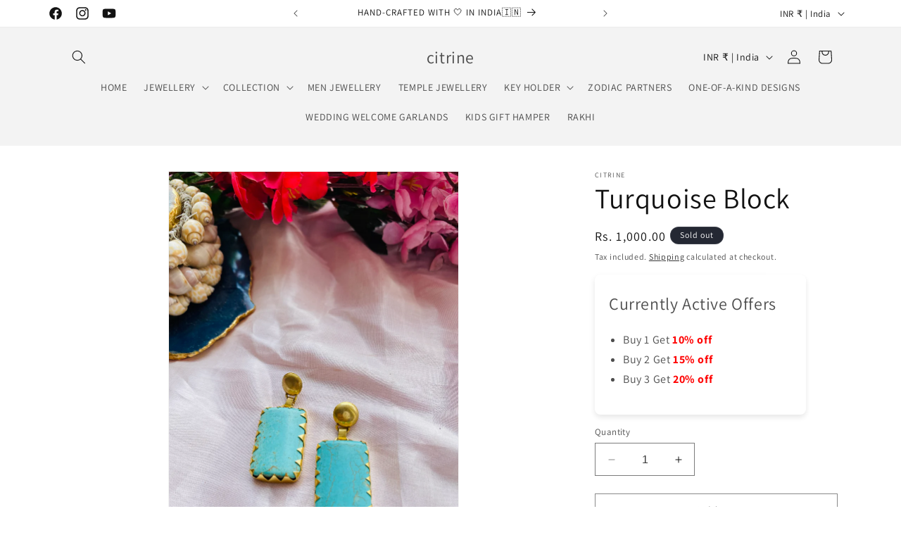

--- FILE ---
content_type: text/html; charset=utf-8
request_url: https://citrineindia.in/products/turquoise-block
body_size: 41725
content:
<!doctype html>
<html class="no-js" lang="en">
  <head>
    <meta charset="utf-8">
    <meta http-equiv="X-UA-Compatible" content="IE=edge">
    <meta name="viewport" content="width=device-width,initial-scale=1">
    <meta name="theme-color" content="">
    <link rel="canonical" href="https://citrineindia.in/products/turquoise-block"><link rel="preconnect" href="https://fonts.shopifycdn.com" crossorigin><title>
      Turquoise Block
 &ndash; citrine</title>

    
      <meta name="description" content="Turquoise Block studded in Brass Metal with 18K Gold Plating">
    

    

<meta property="og:site_name" content="citrine">
<meta property="og:url" content="https://citrineindia.in/products/turquoise-block">
<meta property="og:title" content="Turquoise Block">
<meta property="og:type" content="product">
<meta property="og:description" content="Turquoise Block studded in Brass Metal with 18K Gold Plating"><meta property="og:image" content="http://citrineindia.in/cdn/shop/files/800....heic?v=1696672148">
  <meta property="og:image:secure_url" content="https://citrineindia.in/cdn/shop/files/800....heic?v=1696672148">
  <meta property="og:image:width" content="3024">
  <meta property="og:image:height" content="4032"><meta property="og:price:amount" content="1,000.00">
  <meta property="og:price:currency" content="INR"><meta name="twitter:card" content="summary_large_image">
<meta name="twitter:title" content="Turquoise Block">
<meta name="twitter:description" content="Turquoise Block studded in Brass Metal with 18K Gold Plating">


    <script src="//citrineindia.in/cdn/shop/t/16/assets/constants.js?v=58251544750838685771698824477" defer="defer"></script>
    <script src="//citrineindia.in/cdn/shop/t/16/assets/pubsub.js?v=158357773527763999511698824477" defer="defer"></script>
    <script src="//citrineindia.in/cdn/shop/t/16/assets/global.js?v=40820548392383841591698824477" defer="defer"></script><script src="//citrineindia.in/cdn/shop/t/16/assets/animations.js?v=88693664871331136111698824475" defer="defer"></script><script>window.performance && window.performance.mark && window.performance.mark('shopify.content_for_header.start');</script><meta name="google-site-verification" content="MEubaKS51pXYZXAuoh9qDeH3b2XlZzAbMjdUo2pbHHU">
<meta id="shopify-digital-wallet" name="shopify-digital-wallet" content="/41149857955/digital_wallets/dialog">
<meta id="in-context-paypal-metadata" data-shop-id="41149857955" data-venmo-supported="false" data-environment="production" data-locale="en_US" data-paypal-v4="true" data-currency="INR">
<link rel="alternate" type="application/json+oembed" href="https://citrineindia.in/products/turquoise-block.oembed">
<script async="async" src="/checkouts/internal/preloads.js?locale=en-IN"></script>
<script id="shopify-features" type="application/json">{"accessToken":"45ef930f97d1572b4829c7db7483b742","betas":["rich-media-storefront-analytics"],"domain":"citrineindia.in","predictiveSearch":true,"shopId":41149857955,"locale":"en"}</script>
<script>var Shopify = Shopify || {};
Shopify.shop = "citrine-jaipur.myshopify.com";
Shopify.locale = "en";
Shopify.currency = {"active":"INR","rate":"1.0"};
Shopify.country = "IN";
Shopify.theme = {"name":"Dawn","id":133889458339,"schema_name":"Dawn","schema_version":"12.0.0","theme_store_id":887,"role":"main"};
Shopify.theme.handle = "null";
Shopify.theme.style = {"id":null,"handle":null};
Shopify.cdnHost = "citrineindia.in/cdn";
Shopify.routes = Shopify.routes || {};
Shopify.routes.root = "/";</script>
<script type="module">!function(o){(o.Shopify=o.Shopify||{}).modules=!0}(window);</script>
<script>!function(o){function n(){var o=[];function n(){o.push(Array.prototype.slice.apply(arguments))}return n.q=o,n}var t=o.Shopify=o.Shopify||{};t.loadFeatures=n(),t.autoloadFeatures=n()}(window);</script>
<script id="shop-js-analytics" type="application/json">{"pageType":"product"}</script>
<script defer="defer" async type="module" src="//citrineindia.in/cdn/shopifycloud/shop-js/modules/v2/client.init-shop-cart-sync_BdyHc3Nr.en.esm.js"></script>
<script defer="defer" async type="module" src="//citrineindia.in/cdn/shopifycloud/shop-js/modules/v2/chunk.common_Daul8nwZ.esm.js"></script>
<script type="module">
  await import("//citrineindia.in/cdn/shopifycloud/shop-js/modules/v2/client.init-shop-cart-sync_BdyHc3Nr.en.esm.js");
await import("//citrineindia.in/cdn/shopifycloud/shop-js/modules/v2/chunk.common_Daul8nwZ.esm.js");

  window.Shopify.SignInWithShop?.initShopCartSync?.({"fedCMEnabled":true,"windoidEnabled":true});

</script>
<script>(function() {
  var isLoaded = false;
  function asyncLoad() {
    if (isLoaded) return;
    isLoaded = true;
    var urls = ["https:\/\/api.fastbundle.co\/scripts\/src.js?shop=citrine-jaipur.myshopify.com","https:\/\/api.fastbundle.co\/scripts\/script_tag.js?shop=citrine-jaipur.myshopify.com","https:\/\/sr-cdn.shiprocket.in\/sr-promise\/static\/uc.js?channel_id=4\u0026sr_company_id=4111728\u0026shop=citrine-jaipur.myshopify.com"];
    for (var i = 0; i < urls.length; i++) {
      var s = document.createElement('script');
      s.type = 'text/javascript';
      s.async = true;
      s.src = urls[i];
      var x = document.getElementsByTagName('script')[0];
      x.parentNode.insertBefore(s, x);
    }
  };
  if(window.attachEvent) {
    window.attachEvent('onload', asyncLoad);
  } else {
    window.addEventListener('load', asyncLoad, false);
  }
})();</script>
<script id="__st">var __st={"a":41149857955,"offset":-18000,"reqid":"1247ce31-4174-4a3c-9c6b-d8711fea4d06-1768996088","pageurl":"citrineindia.in\/products\/turquoise-block","u":"db9a134c53eb","p":"product","rtyp":"product","rid":8085405368483};</script>
<script>window.ShopifyPaypalV4VisibilityTracking = true;</script>
<script id="captcha-bootstrap">!function(){'use strict';const t='contact',e='account',n='new_comment',o=[[t,t],['blogs',n],['comments',n],[t,'customer']],c=[[e,'customer_login'],[e,'guest_login'],[e,'recover_customer_password'],[e,'create_customer']],r=t=>t.map((([t,e])=>`form[action*='/${t}']:not([data-nocaptcha='true']) input[name='form_type'][value='${e}']`)).join(','),a=t=>()=>t?[...document.querySelectorAll(t)].map((t=>t.form)):[];function s(){const t=[...o],e=r(t);return a(e)}const i='password',u='form_key',d=['recaptcha-v3-token','g-recaptcha-response','h-captcha-response',i],f=()=>{try{return window.sessionStorage}catch{return}},m='__shopify_v',_=t=>t.elements[u];function p(t,e,n=!1){try{const o=window.sessionStorage,c=JSON.parse(o.getItem(e)),{data:r}=function(t){const{data:e,action:n}=t;return t[m]||n?{data:e,action:n}:{data:t,action:n}}(c);for(const[e,n]of Object.entries(r))t.elements[e]&&(t.elements[e].value=n);n&&o.removeItem(e)}catch(o){console.error('form repopulation failed',{error:o})}}const l='form_type',E='cptcha';function T(t){t.dataset[E]=!0}const w=window,h=w.document,L='Shopify',v='ce_forms',y='captcha';let A=!1;((t,e)=>{const n=(g='f06e6c50-85a8-45c8-87d0-21a2b65856fe',I='https://cdn.shopify.com/shopifycloud/storefront-forms-hcaptcha/ce_storefront_forms_captcha_hcaptcha.v1.5.2.iife.js',D={infoText:'Protected by hCaptcha',privacyText:'Privacy',termsText:'Terms'},(t,e,n)=>{const o=w[L][v],c=o.bindForm;if(c)return c(t,g,e,D).then(n);var r;o.q.push([[t,g,e,D],n]),r=I,A||(h.body.append(Object.assign(h.createElement('script'),{id:'captcha-provider',async:!0,src:r})),A=!0)});var g,I,D;w[L]=w[L]||{},w[L][v]=w[L][v]||{},w[L][v].q=[],w[L][y]=w[L][y]||{},w[L][y].protect=function(t,e){n(t,void 0,e),T(t)},Object.freeze(w[L][y]),function(t,e,n,w,h,L){const[v,y,A,g]=function(t,e,n){const i=e?o:[],u=t?c:[],d=[...i,...u],f=r(d),m=r(i),_=r(d.filter((([t,e])=>n.includes(e))));return[a(f),a(m),a(_),s()]}(w,h,L),I=t=>{const e=t.target;return e instanceof HTMLFormElement?e:e&&e.form},D=t=>v().includes(t);t.addEventListener('submit',(t=>{const e=I(t);if(!e)return;const n=D(e)&&!e.dataset.hcaptchaBound&&!e.dataset.recaptchaBound,o=_(e),c=g().includes(e)&&(!o||!o.value);(n||c)&&t.preventDefault(),c&&!n&&(function(t){try{if(!f())return;!function(t){const e=f();if(!e)return;const n=_(t);if(!n)return;const o=n.value;o&&e.removeItem(o)}(t);const e=Array.from(Array(32),(()=>Math.random().toString(36)[2])).join('');!function(t,e){_(t)||t.append(Object.assign(document.createElement('input'),{type:'hidden',name:u})),t.elements[u].value=e}(t,e),function(t,e){const n=f();if(!n)return;const o=[...t.querySelectorAll(`input[type='${i}']`)].map((({name:t})=>t)),c=[...d,...o],r={};for(const[a,s]of new FormData(t).entries())c.includes(a)||(r[a]=s);n.setItem(e,JSON.stringify({[m]:1,action:t.action,data:r}))}(t,e)}catch(e){console.error('failed to persist form',e)}}(e),e.submit())}));const S=(t,e)=>{t&&!t.dataset[E]&&(n(t,e.some((e=>e===t))),T(t))};for(const o of['focusin','change'])t.addEventListener(o,(t=>{const e=I(t);D(e)&&S(e,y())}));const B=e.get('form_key'),M=e.get(l),P=B&&M;t.addEventListener('DOMContentLoaded',(()=>{const t=y();if(P)for(const e of t)e.elements[l].value===M&&p(e,B);[...new Set([...A(),...v().filter((t=>'true'===t.dataset.shopifyCaptcha))])].forEach((e=>S(e,t)))}))}(h,new URLSearchParams(w.location.search),n,t,e,['guest_login'])})(!0,!0)}();</script>
<script integrity="sha256-4kQ18oKyAcykRKYeNunJcIwy7WH5gtpwJnB7kiuLZ1E=" data-source-attribution="shopify.loadfeatures" defer="defer" src="//citrineindia.in/cdn/shopifycloud/storefront/assets/storefront/load_feature-a0a9edcb.js" crossorigin="anonymous"></script>
<script data-source-attribution="shopify.dynamic_checkout.dynamic.init">var Shopify=Shopify||{};Shopify.PaymentButton=Shopify.PaymentButton||{isStorefrontPortableWallets:!0,init:function(){window.Shopify.PaymentButton.init=function(){};var t=document.createElement("script");t.src="https://citrineindia.in/cdn/shopifycloud/portable-wallets/latest/portable-wallets.en.js",t.type="module",document.head.appendChild(t)}};
</script>
<script data-source-attribution="shopify.dynamic_checkout.buyer_consent">
  function portableWalletsHideBuyerConsent(e){var t=document.getElementById("shopify-buyer-consent"),n=document.getElementById("shopify-subscription-policy-button");t&&n&&(t.classList.add("hidden"),t.setAttribute("aria-hidden","true"),n.removeEventListener("click",e))}function portableWalletsShowBuyerConsent(e){var t=document.getElementById("shopify-buyer-consent"),n=document.getElementById("shopify-subscription-policy-button");t&&n&&(t.classList.remove("hidden"),t.removeAttribute("aria-hidden"),n.addEventListener("click",e))}window.Shopify?.PaymentButton&&(window.Shopify.PaymentButton.hideBuyerConsent=portableWalletsHideBuyerConsent,window.Shopify.PaymentButton.showBuyerConsent=portableWalletsShowBuyerConsent);
</script>
<script>
  function portableWalletsCleanup(e){e&&e.src&&console.error("Failed to load portable wallets script "+e.src);var t=document.querySelectorAll("shopify-accelerated-checkout .shopify-payment-button__skeleton, shopify-accelerated-checkout-cart .wallet-cart-button__skeleton"),e=document.getElementById("shopify-buyer-consent");for(let e=0;e<t.length;e++)t[e].remove();e&&e.remove()}function portableWalletsNotLoadedAsModule(e){e instanceof ErrorEvent&&"string"==typeof e.message&&e.message.includes("import.meta")&&"string"==typeof e.filename&&e.filename.includes("portable-wallets")&&(window.removeEventListener("error",portableWalletsNotLoadedAsModule),window.Shopify.PaymentButton.failedToLoad=e,"loading"===document.readyState?document.addEventListener("DOMContentLoaded",window.Shopify.PaymentButton.init):window.Shopify.PaymentButton.init())}window.addEventListener("error",portableWalletsNotLoadedAsModule);
</script>

<script type="module" src="https://citrineindia.in/cdn/shopifycloud/portable-wallets/latest/portable-wallets.en.js" onError="portableWalletsCleanup(this)" crossorigin="anonymous"></script>
<script nomodule>
  document.addEventListener("DOMContentLoaded", portableWalletsCleanup);
</script>

<script id='scb4127' type='text/javascript' async='' src='https://citrineindia.in/cdn/shopifycloud/privacy-banner/storefront-banner.js'></script><link id="shopify-accelerated-checkout-styles" rel="stylesheet" media="screen" href="https://citrineindia.in/cdn/shopifycloud/portable-wallets/latest/accelerated-checkout-backwards-compat.css" crossorigin="anonymous">
<style id="shopify-accelerated-checkout-cart">
        #shopify-buyer-consent {
  margin-top: 1em;
  display: inline-block;
  width: 100%;
}

#shopify-buyer-consent.hidden {
  display: none;
}

#shopify-subscription-policy-button {
  background: none;
  border: none;
  padding: 0;
  text-decoration: underline;
  font-size: inherit;
  cursor: pointer;
}

#shopify-subscription-policy-button::before {
  box-shadow: none;
}

      </style>
<script id="sections-script" data-sections="header" defer="defer" src="//citrineindia.in/cdn/shop/t/16/compiled_assets/scripts.js?v=1390"></script>
<script>window.performance && window.performance.mark && window.performance.mark('shopify.content_for_header.end');</script>


    <style data-shopify>
      @font-face {
  font-family: Assistant;
  font-weight: 400;
  font-style: normal;
  font-display: swap;
  src: url("//citrineindia.in/cdn/fonts/assistant/assistant_n4.9120912a469cad1cc292572851508ca49d12e768.woff2") format("woff2"),
       url("//citrineindia.in/cdn/fonts/assistant/assistant_n4.6e9875ce64e0fefcd3f4446b7ec9036b3ddd2985.woff") format("woff");
}

      @font-face {
  font-family: Assistant;
  font-weight: 700;
  font-style: normal;
  font-display: swap;
  src: url("//citrineindia.in/cdn/fonts/assistant/assistant_n7.bf44452348ec8b8efa3aa3068825305886b1c83c.woff2") format("woff2"),
       url("//citrineindia.in/cdn/fonts/assistant/assistant_n7.0c887fee83f6b3bda822f1150b912c72da0f7b64.woff") format("woff");
}

      
      
      @font-face {
  font-family: Assistant;
  font-weight: 400;
  font-style: normal;
  font-display: swap;
  src: url("//citrineindia.in/cdn/fonts/assistant/assistant_n4.9120912a469cad1cc292572851508ca49d12e768.woff2") format("woff2"),
       url("//citrineindia.in/cdn/fonts/assistant/assistant_n4.6e9875ce64e0fefcd3f4446b7ec9036b3ddd2985.woff") format("woff");
}


      
        :root,
        .color-background-1 {
          --color-background: 255,255,255;
        
          --gradient-background: #ffffff;
        

        

        --color-foreground: 18,18,18;
        --color-background-contrast: 191,191,191;
        --color-shadow: 18,18,18;
        --color-button: 18,18,18;
        --color-button-text: 255,255,255;
        --color-secondary-button: 255,255,255;
        --color-secondary-button-text: 18,18,18;
        --color-link: 18,18,18;
        --color-badge-foreground: 18,18,18;
        --color-badge-background: 255,255,255;
        --color-badge-border: 18,18,18;
        --payment-terms-background-color: rgb(255 255 255);
      }
      
        
        .color-background-2 {
          --color-background: 243,243,243;
        
          --gradient-background: #f3f3f3;
        

        

        --color-foreground: 18,18,18;
        --color-background-contrast: 179,179,179;
        --color-shadow: 18,18,18;
        --color-button: 18,18,18;
        --color-button-text: 243,243,243;
        --color-secondary-button: 243,243,243;
        --color-secondary-button-text: 18,18,18;
        --color-link: 18,18,18;
        --color-badge-foreground: 18,18,18;
        --color-badge-background: 243,243,243;
        --color-badge-border: 18,18,18;
        --payment-terms-background-color: rgb(243 243 243);
      }
      
        
        .color-inverse {
          --color-background: 36,40,51;
        
          --gradient-background: #242833;
        

        

        --color-foreground: 255,255,255;
        --color-background-contrast: 47,52,66;
        --color-shadow: 18,18,18;
        --color-button: 255,255,255;
        --color-button-text: 0,0,0;
        --color-secondary-button: 36,40,51;
        --color-secondary-button-text: 255,255,255;
        --color-link: 255,255,255;
        --color-badge-foreground: 255,255,255;
        --color-badge-background: 36,40,51;
        --color-badge-border: 255,255,255;
        --payment-terms-background-color: rgb(36 40 51);
      }
      
        
        .color-accent-1 {
          --color-background: 18,18,18;
        
          --gradient-background: #121212;
        

        

        --color-foreground: 255,255,255;
        --color-background-contrast: 146,146,146;
        --color-shadow: 18,18,18;
        --color-button: 255,255,255;
        --color-button-text: 18,18,18;
        --color-secondary-button: 18,18,18;
        --color-secondary-button-text: 255,255,255;
        --color-link: 255,255,255;
        --color-badge-foreground: 255,255,255;
        --color-badge-background: 18,18,18;
        --color-badge-border: 255,255,255;
        --payment-terms-background-color: rgb(18 18 18);
      }
      
        
        .color-accent-2 {
          --color-background: 51,79,180;
        
          --gradient-background: #334fb4;
        

        

        --color-foreground: 255,255,255;
        --color-background-contrast: 23,35,81;
        --color-shadow: 18,18,18;
        --color-button: 255,255,255;
        --color-button-text: 51,79,180;
        --color-secondary-button: 51,79,180;
        --color-secondary-button-text: 255,255,255;
        --color-link: 255,255,255;
        --color-badge-foreground: 255,255,255;
        --color-badge-background: 51,79,180;
        --color-badge-border: 255,255,255;
        --payment-terms-background-color: rgb(51 79 180);
      }
      
        
        .color-scheme-345afe8f-6c59-458e-8874-7887b15e13a9 {
          --color-background: 255,255,255;
        
          --gradient-background: #ffffff;
        

        

        --color-foreground: 18,18,18;
        --color-background-contrast: 191,191,191;
        --color-shadow: 18,18,18;
        --color-button: 18,18,18;
        --color-button-text: 255,255,255;
        --color-secondary-button: 255,255,255;
        --color-secondary-button-text: 18,18,18;
        --color-link: 18,18,18;
        --color-badge-foreground: 18,18,18;
        --color-badge-background: 255,255,255;
        --color-badge-border: 18,18,18;
        --payment-terms-background-color: rgb(255 255 255);
      }
      
        
        .color-scheme-ef7a8f24-3c37-4fd2-83bf-0b12d838d8c1 {
          --color-background: 255,255,255;
        
          --gradient-background: #ffffff;
        

        

        --color-foreground: 18,18,18;
        --color-background-contrast: 191,191,191;
        --color-shadow: 18,18,18;
        --color-button: 18,18,18;
        --color-button-text: 255,255,255;
        --color-secondary-button: 255,255,255;
        --color-secondary-button-text: 18,18,18;
        --color-link: 18,18,18;
        --color-badge-foreground: 18,18,18;
        --color-badge-background: 255,255,255;
        --color-badge-border: 18,18,18;
        --payment-terms-background-color: rgb(255 255 255);
      }
      

      body, .color-background-1, .color-background-2, .color-inverse, .color-accent-1, .color-accent-2, .color-scheme-345afe8f-6c59-458e-8874-7887b15e13a9, .color-scheme-ef7a8f24-3c37-4fd2-83bf-0b12d838d8c1 {
        color: rgba(var(--color-foreground), 0.75);
        background-color: rgb(var(--color-background));
      }

      :root {
        --font-body-family: Assistant, sans-serif;
        --font-body-style: normal;
        --font-body-weight: 400;
        --font-body-weight-bold: 700;

        --font-heading-family: Assistant, sans-serif;
        --font-heading-style: normal;
        --font-heading-weight: 400;

        --font-body-scale: 1.0;
        --font-heading-scale: 1.0;

        --media-padding: px;
        --media-border-opacity: 0.05;
        --media-border-width: 1px;
        --media-radius: 0px;
        --media-shadow-opacity: 0.0;
        --media-shadow-horizontal-offset: 0px;
        --media-shadow-vertical-offset: 4px;
        --media-shadow-blur-radius: 5px;
        --media-shadow-visible: 0;

        --page-width: 120rem;
        --page-width-margin: 0rem;

        --product-card-image-padding: 0.0rem;
        --product-card-corner-radius: 0.0rem;
        --product-card-text-alignment: left;
        --product-card-border-width: 0.0rem;
        --product-card-border-opacity: 0.1;
        --product-card-shadow-opacity: 0.0;
        --product-card-shadow-visible: 0;
        --product-card-shadow-horizontal-offset: 0.0rem;
        --product-card-shadow-vertical-offset: 0.4rem;
        --product-card-shadow-blur-radius: 0.5rem;

        --collection-card-image-padding: 0.0rem;
        --collection-card-corner-radius: 0.0rem;
        --collection-card-text-alignment: left;
        --collection-card-border-width: 0.0rem;
        --collection-card-border-opacity: 0.1;
        --collection-card-shadow-opacity: 0.0;
        --collection-card-shadow-visible: 0;
        --collection-card-shadow-horizontal-offset: 0.0rem;
        --collection-card-shadow-vertical-offset: 0.4rem;
        --collection-card-shadow-blur-radius: 0.5rem;

        --blog-card-image-padding: 0.0rem;
        --blog-card-corner-radius: 0.0rem;
        --blog-card-text-alignment: left;
        --blog-card-border-width: 0.0rem;
        --blog-card-border-opacity: 0.1;
        --blog-card-shadow-opacity: 0.0;
        --blog-card-shadow-visible: 0;
        --blog-card-shadow-horizontal-offset: 0.0rem;
        --blog-card-shadow-vertical-offset: 0.4rem;
        --blog-card-shadow-blur-radius: 0.5rem;

        --badge-corner-radius: 4.0rem;

        --popup-border-width: 1px;
        --popup-border-opacity: 0.1;
        --popup-corner-radius: 0px;
        --popup-shadow-opacity: 0.05;
        --popup-shadow-horizontal-offset: 0px;
        --popup-shadow-vertical-offset: 4px;
        --popup-shadow-blur-radius: 5px;

        --drawer-border-width: 1px;
        --drawer-border-opacity: 0.1;
        --drawer-shadow-opacity: 0.0;
        --drawer-shadow-horizontal-offset: 0px;
        --drawer-shadow-vertical-offset: 4px;
        --drawer-shadow-blur-radius: 5px;

        --spacing-sections-desktop: 0px;
        --spacing-sections-mobile: 0px;

        --grid-desktop-vertical-spacing: 8px;
        --grid-desktop-horizontal-spacing: 8px;
        --grid-mobile-vertical-spacing: 4px;
        --grid-mobile-horizontal-spacing: 4px;

        --text-boxes-border-opacity: 0.1;
        --text-boxes-border-width: 0px;
        --text-boxes-radius: 0px;
        --text-boxes-shadow-opacity: 0.0;
        --text-boxes-shadow-visible: 0;
        --text-boxes-shadow-horizontal-offset: 0px;
        --text-boxes-shadow-vertical-offset: 4px;
        --text-boxes-shadow-blur-radius: 5px;

        --buttons-radius: 0px;
        --buttons-radius-outset: 0px;
        --buttons-border-width: 1px;
        --buttons-border-opacity: 1.0;
        --buttons-shadow-opacity: 0.0;
        --buttons-shadow-visible: 0;
        --buttons-shadow-horizontal-offset: 0px;
        --buttons-shadow-vertical-offset: 4px;
        --buttons-shadow-blur-radius: 5px;
        --buttons-border-offset: 0px;

        --inputs-radius: 0px;
        --inputs-border-width: 1px;
        --inputs-border-opacity: 0.55;
        --inputs-shadow-opacity: 0.0;
        --inputs-shadow-horizontal-offset: 0px;
        --inputs-margin-offset: 0px;
        --inputs-shadow-vertical-offset: 4px;
        --inputs-shadow-blur-radius: 5px;
        --inputs-radius-outset: 0px;

        --variant-pills-radius: 40px;
        --variant-pills-border-width: 1px;
        --variant-pills-border-opacity: 0.55;
        --variant-pills-shadow-opacity: 0.0;
        --variant-pills-shadow-horizontal-offset: 0px;
        --variant-pills-shadow-vertical-offset: 4px;
        --variant-pills-shadow-blur-radius: 5px;
      }

      *,
      *::before,
      *::after {
        box-sizing: inherit;
      }

      html {
        box-sizing: border-box;
        font-size: calc(var(--font-body-scale) * 62.5%);
        height: 100%;
      }

      body {
        display: grid;
        grid-template-rows: auto auto 1fr auto;
        grid-template-columns: 100%;
        min-height: 100%;
        margin: 0;
        font-size: 1.5rem;
        letter-spacing: 0.06rem;
        line-height: calc(1 + 0.8 / var(--font-body-scale));
        font-family: var(--font-body-family);
        font-style: var(--font-body-style);
        font-weight: var(--font-body-weight);
      }

      @media screen and (min-width: 750px) {
        body {
          font-size: 1.6rem;
        }
      }
    </style>

    <link href="//citrineindia.in/cdn/shop/t/16/assets/base.css?v=22615539281115885671698824475" rel="stylesheet" type="text/css" media="all" />
<link rel="preload" as="font" href="//citrineindia.in/cdn/fonts/assistant/assistant_n4.9120912a469cad1cc292572851508ca49d12e768.woff2" type="font/woff2" crossorigin><link rel="preload" as="font" href="//citrineindia.in/cdn/fonts/assistant/assistant_n4.9120912a469cad1cc292572851508ca49d12e768.woff2" type="font/woff2" crossorigin><link href="//citrineindia.in/cdn/shop/t/16/assets/component-localization-form.css?v=143319823105703127341698824476" rel="stylesheet" type="text/css" media="all" />
      <script src="//citrineindia.in/cdn/shop/t/16/assets/localization-form.js?v=161644695336821385561698824477" defer="defer"></script><link
        rel="stylesheet"
        href="//citrineindia.in/cdn/shop/t/16/assets/component-predictive-search.css?v=118923337488134913561698824476"
        media="print"
        onload="this.media='all'"
      ><script>
      document.documentElement.className = document.documentElement.className.replace('no-js', 'js');
      if (Shopify.designMode) {
        document.documentElement.classList.add('shopify-design-mode');
      }
    </script>
  <script src="https://cdn.shopify.com/extensions/019b0ca3-aa13-7aa2-a0b4-6cb667a1f6f7/essential-countdown-timer-55/assets/countdown_timer_essential_apps.min.js" type="text/javascript" defer="defer"></script>
<link href="https://monorail-edge.shopifysvc.com" rel="dns-prefetch">
<script>(function(){if ("sendBeacon" in navigator && "performance" in window) {try {var session_token_from_headers = performance.getEntriesByType('navigation')[0].serverTiming.find(x => x.name == '_s').description;} catch {var session_token_from_headers = undefined;}var session_cookie_matches = document.cookie.match(/_shopify_s=([^;]*)/);var session_token_from_cookie = session_cookie_matches && session_cookie_matches.length === 2 ? session_cookie_matches[1] : "";var session_token = session_token_from_headers || session_token_from_cookie || "";function handle_abandonment_event(e) {var entries = performance.getEntries().filter(function(entry) {return /monorail-edge.shopifysvc.com/.test(entry.name);});if (!window.abandonment_tracked && entries.length === 0) {window.abandonment_tracked = true;var currentMs = Date.now();var navigation_start = performance.timing.navigationStart;var payload = {shop_id: 41149857955,url: window.location.href,navigation_start,duration: currentMs - navigation_start,session_token,page_type: "product"};window.navigator.sendBeacon("https://monorail-edge.shopifysvc.com/v1/produce", JSON.stringify({schema_id: "online_store_buyer_site_abandonment/1.1",payload: payload,metadata: {event_created_at_ms: currentMs,event_sent_at_ms: currentMs}}));}}window.addEventListener('pagehide', handle_abandonment_event);}}());</script>
<script id="web-pixels-manager-setup">(function e(e,d,r,n,o){if(void 0===o&&(o={}),!Boolean(null===(a=null===(i=window.Shopify)||void 0===i?void 0:i.analytics)||void 0===a?void 0:a.replayQueue)){var i,a;window.Shopify=window.Shopify||{};var t=window.Shopify;t.analytics=t.analytics||{};var s=t.analytics;s.replayQueue=[],s.publish=function(e,d,r){return s.replayQueue.push([e,d,r]),!0};try{self.performance.mark("wpm:start")}catch(e){}var l=function(){var e={modern:/Edge?\/(1{2}[4-9]|1[2-9]\d|[2-9]\d{2}|\d{4,})\.\d+(\.\d+|)|Firefox\/(1{2}[4-9]|1[2-9]\d|[2-9]\d{2}|\d{4,})\.\d+(\.\d+|)|Chrom(ium|e)\/(9{2}|\d{3,})\.\d+(\.\d+|)|(Maci|X1{2}).+ Version\/(15\.\d+|(1[6-9]|[2-9]\d|\d{3,})\.\d+)([,.]\d+|)( \(\w+\)|)( Mobile\/\w+|) Safari\/|Chrome.+OPR\/(9{2}|\d{3,})\.\d+\.\d+|(CPU[ +]OS|iPhone[ +]OS|CPU[ +]iPhone|CPU IPhone OS|CPU iPad OS)[ +]+(15[._]\d+|(1[6-9]|[2-9]\d|\d{3,})[._]\d+)([._]\d+|)|Android:?[ /-](13[3-9]|1[4-9]\d|[2-9]\d{2}|\d{4,})(\.\d+|)(\.\d+|)|Android.+Firefox\/(13[5-9]|1[4-9]\d|[2-9]\d{2}|\d{4,})\.\d+(\.\d+|)|Android.+Chrom(ium|e)\/(13[3-9]|1[4-9]\d|[2-9]\d{2}|\d{4,})\.\d+(\.\d+|)|SamsungBrowser\/([2-9]\d|\d{3,})\.\d+/,legacy:/Edge?\/(1[6-9]|[2-9]\d|\d{3,})\.\d+(\.\d+|)|Firefox\/(5[4-9]|[6-9]\d|\d{3,})\.\d+(\.\d+|)|Chrom(ium|e)\/(5[1-9]|[6-9]\d|\d{3,})\.\d+(\.\d+|)([\d.]+$|.*Safari\/(?![\d.]+ Edge\/[\d.]+$))|(Maci|X1{2}).+ Version\/(10\.\d+|(1[1-9]|[2-9]\d|\d{3,})\.\d+)([,.]\d+|)( \(\w+\)|)( Mobile\/\w+|) Safari\/|Chrome.+OPR\/(3[89]|[4-9]\d|\d{3,})\.\d+\.\d+|(CPU[ +]OS|iPhone[ +]OS|CPU[ +]iPhone|CPU IPhone OS|CPU iPad OS)[ +]+(10[._]\d+|(1[1-9]|[2-9]\d|\d{3,})[._]\d+)([._]\d+|)|Android:?[ /-](13[3-9]|1[4-9]\d|[2-9]\d{2}|\d{4,})(\.\d+|)(\.\d+|)|Mobile Safari.+OPR\/([89]\d|\d{3,})\.\d+\.\d+|Android.+Firefox\/(13[5-9]|1[4-9]\d|[2-9]\d{2}|\d{4,})\.\d+(\.\d+|)|Android.+Chrom(ium|e)\/(13[3-9]|1[4-9]\d|[2-9]\d{2}|\d{4,})\.\d+(\.\d+|)|Android.+(UC? ?Browser|UCWEB|U3)[ /]?(15\.([5-9]|\d{2,})|(1[6-9]|[2-9]\d|\d{3,})\.\d+)\.\d+|SamsungBrowser\/(5\.\d+|([6-9]|\d{2,})\.\d+)|Android.+MQ{2}Browser\/(14(\.(9|\d{2,})|)|(1[5-9]|[2-9]\d|\d{3,})(\.\d+|))(\.\d+|)|K[Aa][Ii]OS\/(3\.\d+|([4-9]|\d{2,})\.\d+)(\.\d+|)/},d=e.modern,r=e.legacy,n=navigator.userAgent;return n.match(d)?"modern":n.match(r)?"legacy":"unknown"}(),u="modern"===l?"modern":"legacy",c=(null!=n?n:{modern:"",legacy:""})[u],f=function(e){return[e.baseUrl,"/wpm","/b",e.hashVersion,"modern"===e.buildTarget?"m":"l",".js"].join("")}({baseUrl:d,hashVersion:r,buildTarget:u}),m=function(e){var d=e.version,r=e.bundleTarget,n=e.surface,o=e.pageUrl,i=e.monorailEndpoint;return{emit:function(e){var a=e.status,t=e.errorMsg,s=(new Date).getTime(),l=JSON.stringify({metadata:{event_sent_at_ms:s},events:[{schema_id:"web_pixels_manager_load/3.1",payload:{version:d,bundle_target:r,page_url:o,status:a,surface:n,error_msg:t},metadata:{event_created_at_ms:s}}]});if(!i)return console&&console.warn&&console.warn("[Web Pixels Manager] No Monorail endpoint provided, skipping logging."),!1;try{return self.navigator.sendBeacon.bind(self.navigator)(i,l)}catch(e){}var u=new XMLHttpRequest;try{return u.open("POST",i,!0),u.setRequestHeader("Content-Type","text/plain"),u.send(l),!0}catch(e){return console&&console.warn&&console.warn("[Web Pixels Manager] Got an unhandled error while logging to Monorail."),!1}}}}({version:r,bundleTarget:l,surface:e.surface,pageUrl:self.location.href,monorailEndpoint:e.monorailEndpoint});try{o.browserTarget=l,function(e){var d=e.src,r=e.async,n=void 0===r||r,o=e.onload,i=e.onerror,a=e.sri,t=e.scriptDataAttributes,s=void 0===t?{}:t,l=document.createElement("script"),u=document.querySelector("head"),c=document.querySelector("body");if(l.async=n,l.src=d,a&&(l.integrity=a,l.crossOrigin="anonymous"),s)for(var f in s)if(Object.prototype.hasOwnProperty.call(s,f))try{l.dataset[f]=s[f]}catch(e){}if(o&&l.addEventListener("load",o),i&&l.addEventListener("error",i),u)u.appendChild(l);else{if(!c)throw new Error("Did not find a head or body element to append the script");c.appendChild(l)}}({src:f,async:!0,onload:function(){if(!function(){var e,d;return Boolean(null===(d=null===(e=window.Shopify)||void 0===e?void 0:e.analytics)||void 0===d?void 0:d.initialized)}()){var d=window.webPixelsManager.init(e)||void 0;if(d){var r=window.Shopify.analytics;r.replayQueue.forEach((function(e){var r=e[0],n=e[1],o=e[2];d.publishCustomEvent(r,n,o)})),r.replayQueue=[],r.publish=d.publishCustomEvent,r.visitor=d.visitor,r.initialized=!0}}},onerror:function(){return m.emit({status:"failed",errorMsg:"".concat(f," has failed to load")})},sri:function(e){var d=/^sha384-[A-Za-z0-9+/=]+$/;return"string"==typeof e&&d.test(e)}(c)?c:"",scriptDataAttributes:o}),m.emit({status:"loading"})}catch(e){m.emit({status:"failed",errorMsg:(null==e?void 0:e.message)||"Unknown error"})}}})({shopId: 41149857955,storefrontBaseUrl: "https://citrineindia.in",extensionsBaseUrl: "https://extensions.shopifycdn.com/cdn/shopifycloud/web-pixels-manager",monorailEndpoint: "https://monorail-edge.shopifysvc.com/unstable/produce_batch",surface: "storefront-renderer",enabledBetaFlags: ["2dca8a86"],webPixelsConfigList: [{"id":"700940451","configuration":"{\"config\":\"{\\\"pixel_id\\\":\\\"GT-MR8GD6W\\\",\\\"target_country\\\":\\\"IN\\\",\\\"gtag_events\\\":[{\\\"type\\\":\\\"purchase\\\",\\\"action_label\\\":\\\"MC-PV4S6VK2JH\\\"},{\\\"type\\\":\\\"page_view\\\",\\\"action_label\\\":\\\"MC-PV4S6VK2JH\\\"},{\\\"type\\\":\\\"view_item\\\",\\\"action_label\\\":\\\"MC-PV4S6VK2JH\\\"}],\\\"enable_monitoring_mode\\\":false}\"}","eventPayloadVersion":"v1","runtimeContext":"OPEN","scriptVersion":"b2a88bafab3e21179ed38636efcd8a93","type":"APP","apiClientId":1780363,"privacyPurposes":[],"dataSharingAdjustments":{"protectedCustomerApprovalScopes":["read_customer_address","read_customer_email","read_customer_name","read_customer_personal_data","read_customer_phone"]}},{"id":"206274723","configuration":"{\"pixel_id\":\"1571749830053080\",\"pixel_type\":\"facebook_pixel\",\"metaapp_system_user_token\":\"-\"}","eventPayloadVersion":"v1","runtimeContext":"OPEN","scriptVersion":"ca16bc87fe92b6042fbaa3acc2fbdaa6","type":"APP","apiClientId":2329312,"privacyPurposes":["ANALYTICS","MARKETING","SALE_OF_DATA"],"dataSharingAdjustments":{"protectedCustomerApprovalScopes":["read_customer_address","read_customer_email","read_customer_name","read_customer_personal_data","read_customer_phone"]}},{"id":"100499619","eventPayloadVersion":"v1","runtimeContext":"LAX","scriptVersion":"1","type":"CUSTOM","privacyPurposes":["ANALYTICS"],"name":"Google Analytics tag (migrated)"},{"id":"shopify-app-pixel","configuration":"{}","eventPayloadVersion":"v1","runtimeContext":"STRICT","scriptVersion":"0450","apiClientId":"shopify-pixel","type":"APP","privacyPurposes":["ANALYTICS","MARKETING"]},{"id":"shopify-custom-pixel","eventPayloadVersion":"v1","runtimeContext":"LAX","scriptVersion":"0450","apiClientId":"shopify-pixel","type":"CUSTOM","privacyPurposes":["ANALYTICS","MARKETING"]}],isMerchantRequest: false,initData: {"shop":{"name":"citrine","paymentSettings":{"currencyCode":"INR"},"myshopifyDomain":"citrine-jaipur.myshopify.com","countryCode":"IN","storefrontUrl":"https:\/\/citrineindia.in"},"customer":null,"cart":null,"checkout":null,"productVariants":[{"price":{"amount":1000.0,"currencyCode":"INR"},"product":{"title":"Turquoise Block","vendor":"citrine","id":"8085405368483","untranslatedTitle":"Turquoise Block","url":"\/products\/turquoise-block","type":""},"id":"43599021834403","image":{"src":"\/\/citrineindia.in\/cdn\/shop\/files\/800....heic?v=1696672148"},"sku":"","title":"Default Title","untranslatedTitle":"Default Title"}],"purchasingCompany":null},},"https://citrineindia.in/cdn","fcfee988w5aeb613cpc8e4bc33m6693e112",{"modern":"","legacy":""},{"shopId":"41149857955","storefrontBaseUrl":"https:\/\/citrineindia.in","extensionBaseUrl":"https:\/\/extensions.shopifycdn.com\/cdn\/shopifycloud\/web-pixels-manager","surface":"storefront-renderer","enabledBetaFlags":"[\"2dca8a86\"]","isMerchantRequest":"false","hashVersion":"fcfee988w5aeb613cpc8e4bc33m6693e112","publish":"custom","events":"[[\"page_viewed\",{}],[\"product_viewed\",{\"productVariant\":{\"price\":{\"amount\":1000.0,\"currencyCode\":\"INR\"},\"product\":{\"title\":\"Turquoise Block\",\"vendor\":\"citrine\",\"id\":\"8085405368483\",\"untranslatedTitle\":\"Turquoise Block\",\"url\":\"\/products\/turquoise-block\",\"type\":\"\"},\"id\":\"43599021834403\",\"image\":{\"src\":\"\/\/citrineindia.in\/cdn\/shop\/files\/800....heic?v=1696672148\"},\"sku\":\"\",\"title\":\"Default Title\",\"untranslatedTitle\":\"Default Title\"}}]]"});</script><script>
  window.ShopifyAnalytics = window.ShopifyAnalytics || {};
  window.ShopifyAnalytics.meta = window.ShopifyAnalytics.meta || {};
  window.ShopifyAnalytics.meta.currency = 'INR';
  var meta = {"product":{"id":8085405368483,"gid":"gid:\/\/shopify\/Product\/8085405368483","vendor":"citrine","type":"","handle":"turquoise-block","variants":[{"id":43599021834403,"price":100000,"name":"Turquoise Block","public_title":null,"sku":""}],"remote":false},"page":{"pageType":"product","resourceType":"product","resourceId":8085405368483,"requestId":"1247ce31-4174-4a3c-9c6b-d8711fea4d06-1768996088"}};
  for (var attr in meta) {
    window.ShopifyAnalytics.meta[attr] = meta[attr];
  }
</script>
<script class="analytics">
  (function () {
    var customDocumentWrite = function(content) {
      var jquery = null;

      if (window.jQuery) {
        jquery = window.jQuery;
      } else if (window.Checkout && window.Checkout.$) {
        jquery = window.Checkout.$;
      }

      if (jquery) {
        jquery('body').append(content);
      }
    };

    var hasLoggedConversion = function(token) {
      if (token) {
        return document.cookie.indexOf('loggedConversion=' + token) !== -1;
      }
      return false;
    }

    var setCookieIfConversion = function(token) {
      if (token) {
        var twoMonthsFromNow = new Date(Date.now());
        twoMonthsFromNow.setMonth(twoMonthsFromNow.getMonth() + 2);

        document.cookie = 'loggedConversion=' + token + '; expires=' + twoMonthsFromNow;
      }
    }

    var trekkie = window.ShopifyAnalytics.lib = window.trekkie = window.trekkie || [];
    if (trekkie.integrations) {
      return;
    }
    trekkie.methods = [
      'identify',
      'page',
      'ready',
      'track',
      'trackForm',
      'trackLink'
    ];
    trekkie.factory = function(method) {
      return function() {
        var args = Array.prototype.slice.call(arguments);
        args.unshift(method);
        trekkie.push(args);
        return trekkie;
      };
    };
    for (var i = 0; i < trekkie.methods.length; i++) {
      var key = trekkie.methods[i];
      trekkie[key] = trekkie.factory(key);
    }
    trekkie.load = function(config) {
      trekkie.config = config || {};
      trekkie.config.initialDocumentCookie = document.cookie;
      var first = document.getElementsByTagName('script')[0];
      var script = document.createElement('script');
      script.type = 'text/javascript';
      script.onerror = function(e) {
        var scriptFallback = document.createElement('script');
        scriptFallback.type = 'text/javascript';
        scriptFallback.onerror = function(error) {
                var Monorail = {
      produce: function produce(monorailDomain, schemaId, payload) {
        var currentMs = new Date().getTime();
        var event = {
          schema_id: schemaId,
          payload: payload,
          metadata: {
            event_created_at_ms: currentMs,
            event_sent_at_ms: currentMs
          }
        };
        return Monorail.sendRequest("https://" + monorailDomain + "/v1/produce", JSON.stringify(event));
      },
      sendRequest: function sendRequest(endpointUrl, payload) {
        // Try the sendBeacon API
        if (window && window.navigator && typeof window.navigator.sendBeacon === 'function' && typeof window.Blob === 'function' && !Monorail.isIos12()) {
          var blobData = new window.Blob([payload], {
            type: 'text/plain'
          });

          if (window.navigator.sendBeacon(endpointUrl, blobData)) {
            return true;
          } // sendBeacon was not successful

        } // XHR beacon

        var xhr = new XMLHttpRequest();

        try {
          xhr.open('POST', endpointUrl);
          xhr.setRequestHeader('Content-Type', 'text/plain');
          xhr.send(payload);
        } catch (e) {
          console.log(e);
        }

        return false;
      },
      isIos12: function isIos12() {
        return window.navigator.userAgent.lastIndexOf('iPhone; CPU iPhone OS 12_') !== -1 || window.navigator.userAgent.lastIndexOf('iPad; CPU OS 12_') !== -1;
      }
    };
    Monorail.produce('monorail-edge.shopifysvc.com',
      'trekkie_storefront_load_errors/1.1',
      {shop_id: 41149857955,
      theme_id: 133889458339,
      app_name: "storefront",
      context_url: window.location.href,
      source_url: "//citrineindia.in/cdn/s/trekkie.storefront.cd680fe47e6c39ca5d5df5f0a32d569bc48c0f27.min.js"});

        };
        scriptFallback.async = true;
        scriptFallback.src = '//citrineindia.in/cdn/s/trekkie.storefront.cd680fe47e6c39ca5d5df5f0a32d569bc48c0f27.min.js';
        first.parentNode.insertBefore(scriptFallback, first);
      };
      script.async = true;
      script.src = '//citrineindia.in/cdn/s/trekkie.storefront.cd680fe47e6c39ca5d5df5f0a32d569bc48c0f27.min.js';
      first.parentNode.insertBefore(script, first);
    };
    trekkie.load(
      {"Trekkie":{"appName":"storefront","development":false,"defaultAttributes":{"shopId":41149857955,"isMerchantRequest":null,"themeId":133889458339,"themeCityHash":"8442994870904162449","contentLanguage":"en","currency":"INR","eventMetadataId":"878d7dc4-666b-4814-b554-a1b8e0ecff17"},"isServerSideCookieWritingEnabled":true,"monorailRegion":"shop_domain","enabledBetaFlags":["65f19447"]},"Session Attribution":{},"S2S":{"facebookCapiEnabled":true,"source":"trekkie-storefront-renderer","apiClientId":580111}}
    );

    var loaded = false;
    trekkie.ready(function() {
      if (loaded) return;
      loaded = true;

      window.ShopifyAnalytics.lib = window.trekkie;

      var originalDocumentWrite = document.write;
      document.write = customDocumentWrite;
      try { window.ShopifyAnalytics.merchantGoogleAnalytics.call(this); } catch(error) {};
      document.write = originalDocumentWrite;

      window.ShopifyAnalytics.lib.page(null,{"pageType":"product","resourceType":"product","resourceId":8085405368483,"requestId":"1247ce31-4174-4a3c-9c6b-d8711fea4d06-1768996088","shopifyEmitted":true});

      var match = window.location.pathname.match(/checkouts\/(.+)\/(thank_you|post_purchase)/)
      var token = match? match[1]: undefined;
      if (!hasLoggedConversion(token)) {
        setCookieIfConversion(token);
        window.ShopifyAnalytics.lib.track("Viewed Product",{"currency":"INR","variantId":43599021834403,"productId":8085405368483,"productGid":"gid:\/\/shopify\/Product\/8085405368483","name":"Turquoise Block","price":"1000.00","sku":"","brand":"citrine","variant":null,"category":"","nonInteraction":true,"remote":false},undefined,undefined,{"shopifyEmitted":true});
      window.ShopifyAnalytics.lib.track("monorail:\/\/trekkie_storefront_viewed_product\/1.1",{"currency":"INR","variantId":43599021834403,"productId":8085405368483,"productGid":"gid:\/\/shopify\/Product\/8085405368483","name":"Turquoise Block","price":"1000.00","sku":"","brand":"citrine","variant":null,"category":"","nonInteraction":true,"remote":false,"referer":"https:\/\/citrineindia.in\/products\/turquoise-block"});
      }
    });


        var eventsListenerScript = document.createElement('script');
        eventsListenerScript.async = true;
        eventsListenerScript.src = "//citrineindia.in/cdn/shopifycloud/storefront/assets/shop_events_listener-3da45d37.js";
        document.getElementsByTagName('head')[0].appendChild(eventsListenerScript);

})();</script>
  <script>
  if (!window.ga || (window.ga && typeof window.ga !== 'function')) {
    window.ga = function ga() {
      (window.ga.q = window.ga.q || []).push(arguments);
      if (window.Shopify && window.Shopify.analytics && typeof window.Shopify.analytics.publish === 'function') {
        window.Shopify.analytics.publish("ga_stub_called", {}, {sendTo: "google_osp_migration"});
      }
      console.error("Shopify's Google Analytics stub called with:", Array.from(arguments), "\nSee https://help.shopify.com/manual/promoting-marketing/pixels/pixel-migration#google for more information.");
    };
    if (window.Shopify && window.Shopify.analytics && typeof window.Shopify.analytics.publish === 'function') {
      window.Shopify.analytics.publish("ga_stub_initialized", {}, {sendTo: "google_osp_migration"});
    }
  }
</script>
<script
  defer
  src="https://citrineindia.in/cdn/shopifycloud/perf-kit/shopify-perf-kit-3.0.4.min.js"
  data-application="storefront-renderer"
  data-shop-id="41149857955"
  data-render-region="gcp-us-central1"
  data-page-type="product"
  data-theme-instance-id="133889458339"
  data-theme-name="Dawn"
  data-theme-version="12.0.0"
  data-monorail-region="shop_domain"
  data-resource-timing-sampling-rate="10"
  data-shs="true"
  data-shs-beacon="true"
  data-shs-export-with-fetch="true"
  data-shs-logs-sample-rate="1"
  data-shs-beacon-endpoint="https://citrineindia.in/api/collect"
></script>
</head>

  <body class="gradient">
    <a class="skip-to-content-link button visually-hidden" href="#MainContent">
      Skip to content
    </a><!-- BEGIN sections: header-group -->
<div id="shopify-section-sections--16487327367331__announcement-bar" class="shopify-section shopify-section-group-header-group announcement-bar-section"><link href="//citrineindia.in/cdn/shop/t/16/assets/component-slideshow.css?v=107725913939919748051698824476" rel="stylesheet" type="text/css" media="all" />
<link href="//citrineindia.in/cdn/shop/t/16/assets/component-slider.css?v=142503135496229589681698824476" rel="stylesheet" type="text/css" media="all" />

  <link href="//citrineindia.in/cdn/shop/t/16/assets/component-list-social.css?v=35792976012981934991698824476" rel="stylesheet" type="text/css" media="all" />


<div
  class="utility-bar color-background-1 gradient utility-bar--bottom-border header-localization"
  
>
  <div class="page-width utility-bar__grid utility-bar__grid--3-col">

<ul class="list-unstyled list-social" role="list"><li class="list-social__item">
      <a href="https://www.facebook.com/citrinejaipur?mibextid=LQQJ4d" class="link list-social__link"><svg aria-hidden="true" focusable="false" class="icon icon-facebook" viewBox="0 0 20 20">
  <path fill="currentColor" d="M18 10.049C18 5.603 14.419 2 10 2c-4.419 0-8 3.603-8 8.049C2 14.067 4.925 17.396 8.75 18v-5.624H6.719v-2.328h2.03V8.275c0-2.017 1.195-3.132 3.023-3.132.874 0 1.79.158 1.79.158v1.98h-1.009c-.994 0-1.303.621-1.303 1.258v1.51h2.219l-.355 2.326H11.25V18c3.825-.604 6.75-3.933 6.75-7.951Z"/>
</svg>
<span class="visually-hidden">Facebook</span>
      </a>
    </li><li class="list-social__item">
      <a href="https://www.instagram.com/citrineindia/?igshid=NTdlMDg3MTY%3D" class="link list-social__link"><svg aria-hidden="true" focusable="false" class="icon icon-instagram" viewBox="0 0 20 20">
  <path fill="currentColor" fill-rule="evenodd" d="M13.23 3.492c-.84-.037-1.096-.046-3.23-.046-2.144 0-2.39.01-3.238.055-.776.027-1.195.164-1.487.273a2.43 2.43 0 0 0-.912.593 2.486 2.486 0 0 0-.602.922c-.11.282-.238.702-.274 1.486-.046.84-.046 1.095-.046 3.23 0 2.134.01 2.39.046 3.229.004.51.097 1.016.274 1.495.145.365.319.639.602.913.282.282.538.456.92.602.474.176.974.268 1.479.273.848.046 1.103.046 3.238.046 2.134 0 2.39-.01 3.23-.046.784-.036 1.203-.164 1.486-.273.374-.146.648-.329.921-.602.283-.283.447-.548.602-.922.177-.476.27-.979.274-1.486.037-.84.046-1.095.046-3.23 0-2.134-.01-2.39-.055-3.229-.027-.784-.164-1.204-.274-1.495a2.43 2.43 0 0 0-.593-.913 2.604 2.604 0 0 0-.92-.602c-.284-.11-.703-.237-1.488-.273ZM6.697 2.05c.857-.036 1.131-.045 3.302-.045 1.1-.014 2.202.001 3.302.045.664.014 1.321.14 1.943.374a3.968 3.968 0 0 1 1.414.922c.41.397.728.88.93 1.414.23.622.354 1.279.365 1.942C18 7.56 18 7.824 18 10.005c0 2.17-.01 2.444-.046 3.292-.036.858-.173 1.442-.374 1.943-.2.53-.474.976-.92 1.423a3.896 3.896 0 0 1-1.415.922c-.51.191-1.095.337-1.943.374-.857.036-1.122.045-3.302.045-2.171 0-2.445-.009-3.302-.055-.849-.027-1.432-.164-1.943-.364a4.152 4.152 0 0 1-1.414-.922 4.128 4.128 0 0 1-.93-1.423c-.183-.51-.329-1.085-.365-1.943C2.009 12.45 2 12.167 2 10.004c0-2.161 0-2.435.055-3.302.027-.848.164-1.432.365-1.942a4.44 4.44 0 0 1 .92-1.414 4.18 4.18 0 0 1 1.415-.93c.51-.183 1.094-.33 1.943-.366Zm.427 4.806a4.105 4.105 0 1 1 5.805 5.805 4.105 4.105 0 0 1-5.805-5.805Zm1.882 5.371a2.668 2.668 0 1 0 2.042-4.93 2.668 2.668 0 0 0-2.042 4.93Zm5.922-5.942a.958.958 0 1 1-1.355-1.355.958.958 0 0 1 1.355 1.355Z" clip-rule="evenodd"/>
</svg>
<span class="visually-hidden">Instagram</span>
      </a>
    </li><li class="list-social__item">
      <a href="https://youtube.com/@citrineindia?si=uOj_5mT-QWq-bjNu" class="link list-social__link"><svg aria-hidden="true" focusable="false" class="icon icon-youtube" viewBox="0 0 20 20">
  <path fill="currentColor" d="M18.16 5.87c.34 1.309.34 4.08.34 4.08s0 2.771-.34 4.08a2.125 2.125 0 0 1-1.53 1.53c-1.309.34-6.63.34-6.63.34s-5.321 0-6.63-.34a2.125 2.125 0 0 1-1.53-1.53c-.34-1.309-.34-4.08-.34-4.08s0-2.771.34-4.08a2.173 2.173 0 0 1 1.53-1.53C4.679 4 10 4 10 4s5.321 0 6.63.34a2.173 2.173 0 0 1 1.53 1.53ZM8.3 12.5l4.42-2.55L8.3 7.4v5.1Z"/>
</svg>
<span class="visually-hidden">YouTube</span>
      </a>
    </li></ul>
<slideshow-component
        class="announcement-bar"
        role="region"
        aria-roledescription="Carousel"
        aria-label="Announcement bar"
      >
        <div class="announcement-bar-slider slider-buttons">
          <button
            type="button"
            class="slider-button slider-button--prev"
            name="previous"
            aria-label="Previous announcement"
            aria-controls="Slider-sections--16487327367331__announcement-bar"
          >
            <svg aria-hidden="true" focusable="false" class="icon icon-caret" viewBox="0 0 10 6">
  <path fill-rule="evenodd" clip-rule="evenodd" d="M9.354.646a.5.5 0 00-.708 0L5 4.293 1.354.646a.5.5 0 00-.708.708l4 4a.5.5 0 00.708 0l4-4a.5.5 0 000-.708z" fill="currentColor">
</svg>

          </button>
          <div
            class="grid grid--1-col slider slider--everywhere"
            id="Slider-sections--16487327367331__announcement-bar"
            aria-live="polite"
            aria-atomic="true"
            data-autoplay="true"
            data-speed="5"
          ><div
                class="slideshow__slide slider__slide grid__item grid--1-col"
                id="Slide-sections--16487327367331__announcement-bar-1"
                
                role="group"
                aria-roledescription="Announcement"
                aria-label="1 of 2"
                tabindex="-1"
              >
                <div
                  class="announcement-bar__announcement"
                  role="region"
                  aria-label="Announcement"
                  
                ><a
                        href="/collections/inaayat"
                        class="announcement-bar__link link link--text focus-inset animate-arrow"
                      ><p class="announcement-bar__message h5">
                      <span>HAND-CRAFTED WITH 🤍 IN INDIA🇮🇳</span><svg
  viewBox="0 0 14 10"
  fill="none"
  aria-hidden="true"
  focusable="false"
  class="icon icon-arrow"
  xmlns="http://www.w3.org/2000/svg"
>
  <path fill-rule="evenodd" clip-rule="evenodd" d="M8.537.808a.5.5 0 01.817-.162l4 4a.5.5 0 010 .708l-4 4a.5.5 0 11-.708-.708L11.793 5.5H1a.5.5 0 010-1h10.793L8.646 1.354a.5.5 0 01-.109-.546z" fill="currentColor">
</svg>

</p></a></div>
              </div><div
                class="slideshow__slide slider__slide grid__item grid--1-col"
                id="Slide-sections--16487327367331__announcement-bar-2"
                
                role="group"
                aria-roledescription="Announcement"
                aria-label="2 of 2"
                tabindex="-1"
              >
                <div
                  class="announcement-bar__announcement"
                  role="region"
                  aria-label="Announcement"
                  
                ><p class="announcement-bar__message h5">
                      <span>SHIPPING WORLDWIDE</span></p></div>
              </div></div>
          <button
            type="button"
            class="slider-button slider-button--next"
            name="next"
            aria-label="Next announcement"
            aria-controls="Slider-sections--16487327367331__announcement-bar"
          >
            <svg aria-hidden="true" focusable="false" class="icon icon-caret" viewBox="0 0 10 6">
  <path fill-rule="evenodd" clip-rule="evenodd" d="M9.354.646a.5.5 0 00-.708 0L5 4.293 1.354.646a.5.5 0 00-.708.708l4 4a.5.5 0 00.708 0l4-4a.5.5 0 000-.708z" fill="currentColor">
</svg>

          </button>
        </div>
      </slideshow-component><div class="localization-wrapper"><noscript class="small-hide medium-hide"><form method="post" action="/localization" id="AnnouncementCountryMobileFormNoScript" accept-charset="UTF-8" class="localization-form" enctype="multipart/form-data"><input type="hidden" name="form_type" value="localization" /><input type="hidden" name="utf8" value="✓" /><input type="hidden" name="_method" value="put" /><input type="hidden" name="return_to" value="/products/turquoise-block" /><div class="localization-form__select">
              <h2 class="visually-hidden" id="AnnouncementCountryMobileLabelNoScript">
                Country/region
              </h2>
              <select
                class="localization-selector link"
                name="country_code"
                aria-labelledby="AnnouncementCountryMobileLabelNoScript"
              ><option
                    value="AF"
                  >
                    Afghanistan (INR
                    ₹)
                  </option><option
                    value="AX"
                  >
                    Åland Islands (INR
                    ₹)
                  </option><option
                    value="AL"
                  >
                    Albania (INR
                    ₹)
                  </option><option
                    value="DZ"
                  >
                    Algeria (INR
                    ₹)
                  </option><option
                    value="AD"
                  >
                    Andorra (INR
                    ₹)
                  </option><option
                    value="AO"
                  >
                    Angola (INR
                    ₹)
                  </option><option
                    value="AI"
                  >
                    Anguilla (INR
                    ₹)
                  </option><option
                    value="AG"
                  >
                    Antigua &amp; Barbuda (INR
                    ₹)
                  </option><option
                    value="AR"
                  >
                    Argentina (INR
                    ₹)
                  </option><option
                    value="AM"
                  >
                    Armenia (INR
                    ₹)
                  </option><option
                    value="AW"
                  >
                    Aruba (INR
                    ₹)
                  </option><option
                    value="AC"
                  >
                    Ascension Island (INR
                    ₹)
                  </option><option
                    value="AU"
                  >
                    Australia (INR
                    ₹)
                  </option><option
                    value="AT"
                  >
                    Austria (INR
                    ₹)
                  </option><option
                    value="AZ"
                  >
                    Azerbaijan (INR
                    ₹)
                  </option><option
                    value="BS"
                  >
                    Bahamas (INR
                    ₹)
                  </option><option
                    value="BH"
                  >
                    Bahrain (INR
                    ₹)
                  </option><option
                    value="BD"
                  >
                    Bangladesh (INR
                    ₹)
                  </option><option
                    value="BB"
                  >
                    Barbados (INR
                    ₹)
                  </option><option
                    value="BY"
                  >
                    Belarus (INR
                    ₹)
                  </option><option
                    value="BE"
                  >
                    Belgium (INR
                    ₹)
                  </option><option
                    value="BZ"
                  >
                    Belize (INR
                    ₹)
                  </option><option
                    value="BJ"
                  >
                    Benin (INR
                    ₹)
                  </option><option
                    value="BM"
                  >
                    Bermuda (INR
                    ₹)
                  </option><option
                    value="BT"
                  >
                    Bhutan (INR
                    ₹)
                  </option><option
                    value="BO"
                  >
                    Bolivia (INR
                    ₹)
                  </option><option
                    value="BA"
                  >
                    Bosnia &amp; Herzegovina (INR
                    ₹)
                  </option><option
                    value="BW"
                  >
                    Botswana (INR
                    ₹)
                  </option><option
                    value="BR"
                  >
                    Brazil (INR
                    ₹)
                  </option><option
                    value="IO"
                  >
                    British Indian Ocean Territory (INR
                    ₹)
                  </option><option
                    value="VG"
                  >
                    British Virgin Islands (INR
                    ₹)
                  </option><option
                    value="BN"
                  >
                    Brunei (INR
                    ₹)
                  </option><option
                    value="BG"
                  >
                    Bulgaria (INR
                    ₹)
                  </option><option
                    value="BF"
                  >
                    Burkina Faso (INR
                    ₹)
                  </option><option
                    value="BI"
                  >
                    Burundi (INR
                    ₹)
                  </option><option
                    value="KH"
                  >
                    Cambodia (INR
                    ₹)
                  </option><option
                    value="CM"
                  >
                    Cameroon (INR
                    ₹)
                  </option><option
                    value="CA"
                  >
                    Canada (INR
                    ₹)
                  </option><option
                    value="CV"
                  >
                    Cape Verde (INR
                    ₹)
                  </option><option
                    value="BQ"
                  >
                    Caribbean Netherlands (INR
                    ₹)
                  </option><option
                    value="KY"
                  >
                    Cayman Islands (INR
                    ₹)
                  </option><option
                    value="CF"
                  >
                    Central African Republic (INR
                    ₹)
                  </option><option
                    value="TD"
                  >
                    Chad (INR
                    ₹)
                  </option><option
                    value="CL"
                  >
                    Chile (INR
                    ₹)
                  </option><option
                    value="CN"
                  >
                    China (INR
                    ₹)
                  </option><option
                    value="CX"
                  >
                    Christmas Island (INR
                    ₹)
                  </option><option
                    value="CC"
                  >
                    Cocos (Keeling) Islands (INR
                    ₹)
                  </option><option
                    value="CO"
                  >
                    Colombia (INR
                    ₹)
                  </option><option
                    value="KM"
                  >
                    Comoros (INR
                    ₹)
                  </option><option
                    value="CG"
                  >
                    Congo - Brazzaville (INR
                    ₹)
                  </option><option
                    value="CD"
                  >
                    Congo - Kinshasa (INR
                    ₹)
                  </option><option
                    value="CK"
                  >
                    Cook Islands (INR
                    ₹)
                  </option><option
                    value="CR"
                  >
                    Costa Rica (INR
                    ₹)
                  </option><option
                    value="CI"
                  >
                    Côte d’Ivoire (INR
                    ₹)
                  </option><option
                    value="HR"
                  >
                    Croatia (INR
                    ₹)
                  </option><option
                    value="CW"
                  >
                    Curaçao (INR
                    ₹)
                  </option><option
                    value="CY"
                  >
                    Cyprus (INR
                    ₹)
                  </option><option
                    value="CZ"
                  >
                    Czechia (INR
                    ₹)
                  </option><option
                    value="DK"
                  >
                    Denmark (INR
                    ₹)
                  </option><option
                    value="DJ"
                  >
                    Djibouti (INR
                    ₹)
                  </option><option
                    value="DM"
                  >
                    Dominica (INR
                    ₹)
                  </option><option
                    value="DO"
                  >
                    Dominican Republic (INR
                    ₹)
                  </option><option
                    value="EC"
                  >
                    Ecuador (INR
                    ₹)
                  </option><option
                    value="EG"
                  >
                    Egypt (INR
                    ₹)
                  </option><option
                    value="SV"
                  >
                    El Salvador (INR
                    ₹)
                  </option><option
                    value="GQ"
                  >
                    Equatorial Guinea (INR
                    ₹)
                  </option><option
                    value="ER"
                  >
                    Eritrea (INR
                    ₹)
                  </option><option
                    value="EE"
                  >
                    Estonia (INR
                    ₹)
                  </option><option
                    value="SZ"
                  >
                    Eswatini (INR
                    ₹)
                  </option><option
                    value="ET"
                  >
                    Ethiopia (INR
                    ₹)
                  </option><option
                    value="FK"
                  >
                    Falkland Islands (INR
                    ₹)
                  </option><option
                    value="FO"
                  >
                    Faroe Islands (INR
                    ₹)
                  </option><option
                    value="FJ"
                  >
                    Fiji (INR
                    ₹)
                  </option><option
                    value="FI"
                  >
                    Finland (INR
                    ₹)
                  </option><option
                    value="FR"
                  >
                    France (INR
                    ₹)
                  </option><option
                    value="GF"
                  >
                    French Guiana (INR
                    ₹)
                  </option><option
                    value="PF"
                  >
                    French Polynesia (INR
                    ₹)
                  </option><option
                    value="TF"
                  >
                    French Southern Territories (INR
                    ₹)
                  </option><option
                    value="GA"
                  >
                    Gabon (INR
                    ₹)
                  </option><option
                    value="GM"
                  >
                    Gambia (INR
                    ₹)
                  </option><option
                    value="GE"
                  >
                    Georgia (INR
                    ₹)
                  </option><option
                    value="DE"
                  >
                    Germany (INR
                    ₹)
                  </option><option
                    value="GH"
                  >
                    Ghana (INR
                    ₹)
                  </option><option
                    value="GI"
                  >
                    Gibraltar (INR
                    ₹)
                  </option><option
                    value="GR"
                  >
                    Greece (INR
                    ₹)
                  </option><option
                    value="GL"
                  >
                    Greenland (INR
                    ₹)
                  </option><option
                    value="GD"
                  >
                    Grenada (INR
                    ₹)
                  </option><option
                    value="GP"
                  >
                    Guadeloupe (INR
                    ₹)
                  </option><option
                    value="GT"
                  >
                    Guatemala (INR
                    ₹)
                  </option><option
                    value="GG"
                  >
                    Guernsey (INR
                    ₹)
                  </option><option
                    value="GN"
                  >
                    Guinea (INR
                    ₹)
                  </option><option
                    value="GW"
                  >
                    Guinea-Bissau (INR
                    ₹)
                  </option><option
                    value="GY"
                  >
                    Guyana (INR
                    ₹)
                  </option><option
                    value="HT"
                  >
                    Haiti (INR
                    ₹)
                  </option><option
                    value="HN"
                  >
                    Honduras (INR
                    ₹)
                  </option><option
                    value="HK"
                  >
                    Hong Kong SAR (INR
                    ₹)
                  </option><option
                    value="HU"
                  >
                    Hungary (INR
                    ₹)
                  </option><option
                    value="IS"
                  >
                    Iceland (INR
                    ₹)
                  </option><option
                    value="IN"
                      selected
                    
                  >
                    India (INR
                    ₹)
                  </option><option
                    value="ID"
                  >
                    Indonesia (INR
                    ₹)
                  </option><option
                    value="IQ"
                  >
                    Iraq (INR
                    ₹)
                  </option><option
                    value="IE"
                  >
                    Ireland (INR
                    ₹)
                  </option><option
                    value="IM"
                  >
                    Isle of Man (INR
                    ₹)
                  </option><option
                    value="IL"
                  >
                    Israel (INR
                    ₹)
                  </option><option
                    value="IT"
                  >
                    Italy (INR
                    ₹)
                  </option><option
                    value="JM"
                  >
                    Jamaica (INR
                    ₹)
                  </option><option
                    value="JP"
                  >
                    Japan (INR
                    ₹)
                  </option><option
                    value="JE"
                  >
                    Jersey (INR
                    ₹)
                  </option><option
                    value="JO"
                  >
                    Jordan (INR
                    ₹)
                  </option><option
                    value="KZ"
                  >
                    Kazakhstan (INR
                    ₹)
                  </option><option
                    value="KE"
                  >
                    Kenya (INR
                    ₹)
                  </option><option
                    value="KI"
                  >
                    Kiribati (INR
                    ₹)
                  </option><option
                    value="XK"
                  >
                    Kosovo (INR
                    ₹)
                  </option><option
                    value="KW"
                  >
                    Kuwait (INR
                    ₹)
                  </option><option
                    value="KG"
                  >
                    Kyrgyzstan (INR
                    ₹)
                  </option><option
                    value="LA"
                  >
                    Laos (INR
                    ₹)
                  </option><option
                    value="LV"
                  >
                    Latvia (INR
                    ₹)
                  </option><option
                    value="LB"
                  >
                    Lebanon (INR
                    ₹)
                  </option><option
                    value="LS"
                  >
                    Lesotho (INR
                    ₹)
                  </option><option
                    value="LR"
                  >
                    Liberia (INR
                    ₹)
                  </option><option
                    value="LY"
                  >
                    Libya (INR
                    ₹)
                  </option><option
                    value="LI"
                  >
                    Liechtenstein (INR
                    ₹)
                  </option><option
                    value="LT"
                  >
                    Lithuania (INR
                    ₹)
                  </option><option
                    value="LU"
                  >
                    Luxembourg (INR
                    ₹)
                  </option><option
                    value="MO"
                  >
                    Macao SAR (INR
                    ₹)
                  </option><option
                    value="MG"
                  >
                    Madagascar (INR
                    ₹)
                  </option><option
                    value="MW"
                  >
                    Malawi (INR
                    ₹)
                  </option><option
                    value="MY"
                  >
                    Malaysia (INR
                    ₹)
                  </option><option
                    value="MV"
                  >
                    Maldives (INR
                    ₹)
                  </option><option
                    value="ML"
                  >
                    Mali (INR
                    ₹)
                  </option><option
                    value="MT"
                  >
                    Malta (INR
                    ₹)
                  </option><option
                    value="MQ"
                  >
                    Martinique (INR
                    ₹)
                  </option><option
                    value="MR"
                  >
                    Mauritania (INR
                    ₹)
                  </option><option
                    value="MU"
                  >
                    Mauritius (INR
                    ₹)
                  </option><option
                    value="YT"
                  >
                    Mayotte (INR
                    ₹)
                  </option><option
                    value="MX"
                  >
                    Mexico (INR
                    ₹)
                  </option><option
                    value="MD"
                  >
                    Moldova (INR
                    ₹)
                  </option><option
                    value="MC"
                  >
                    Monaco (INR
                    ₹)
                  </option><option
                    value="MN"
                  >
                    Mongolia (INR
                    ₹)
                  </option><option
                    value="ME"
                  >
                    Montenegro (INR
                    ₹)
                  </option><option
                    value="MS"
                  >
                    Montserrat (INR
                    ₹)
                  </option><option
                    value="MA"
                  >
                    Morocco (INR
                    ₹)
                  </option><option
                    value="MZ"
                  >
                    Mozambique (INR
                    ₹)
                  </option><option
                    value="MM"
                  >
                    Myanmar (Burma) (INR
                    ₹)
                  </option><option
                    value="NA"
                  >
                    Namibia (INR
                    ₹)
                  </option><option
                    value="NR"
                  >
                    Nauru (INR
                    ₹)
                  </option><option
                    value="NP"
                  >
                    Nepal (INR
                    ₹)
                  </option><option
                    value="NL"
                  >
                    Netherlands (INR
                    ₹)
                  </option><option
                    value="NC"
                  >
                    New Caledonia (INR
                    ₹)
                  </option><option
                    value="NZ"
                  >
                    New Zealand (INR
                    ₹)
                  </option><option
                    value="NI"
                  >
                    Nicaragua (INR
                    ₹)
                  </option><option
                    value="NE"
                  >
                    Niger (INR
                    ₹)
                  </option><option
                    value="NG"
                  >
                    Nigeria (INR
                    ₹)
                  </option><option
                    value="NU"
                  >
                    Niue (INR
                    ₹)
                  </option><option
                    value="NF"
                  >
                    Norfolk Island (INR
                    ₹)
                  </option><option
                    value="MK"
                  >
                    North Macedonia (INR
                    ₹)
                  </option><option
                    value="NO"
                  >
                    Norway (INR
                    ₹)
                  </option><option
                    value="OM"
                  >
                    Oman (INR
                    ₹)
                  </option><option
                    value="PK"
                  >
                    Pakistan (INR
                    ₹)
                  </option><option
                    value="PS"
                  >
                    Palestinian Territories (INR
                    ₹)
                  </option><option
                    value="PA"
                  >
                    Panama (INR
                    ₹)
                  </option><option
                    value="PG"
                  >
                    Papua New Guinea (INR
                    ₹)
                  </option><option
                    value="PY"
                  >
                    Paraguay (INR
                    ₹)
                  </option><option
                    value="PE"
                  >
                    Peru (INR
                    ₹)
                  </option><option
                    value="PH"
                  >
                    Philippines (INR
                    ₹)
                  </option><option
                    value="PN"
                  >
                    Pitcairn Islands (INR
                    ₹)
                  </option><option
                    value="PL"
                  >
                    Poland (INR
                    ₹)
                  </option><option
                    value="PT"
                  >
                    Portugal (INR
                    ₹)
                  </option><option
                    value="QA"
                  >
                    Qatar (INR
                    ₹)
                  </option><option
                    value="RE"
                  >
                    Réunion (INR
                    ₹)
                  </option><option
                    value="RO"
                  >
                    Romania (INR
                    ₹)
                  </option><option
                    value="RU"
                  >
                    Russia (INR
                    ₹)
                  </option><option
                    value="RW"
                  >
                    Rwanda (INR
                    ₹)
                  </option><option
                    value="WS"
                  >
                    Samoa (INR
                    ₹)
                  </option><option
                    value="SM"
                  >
                    San Marino (INR
                    ₹)
                  </option><option
                    value="ST"
                  >
                    São Tomé &amp; Príncipe (INR
                    ₹)
                  </option><option
                    value="SA"
                  >
                    Saudi Arabia (INR
                    ₹)
                  </option><option
                    value="SN"
                  >
                    Senegal (INR
                    ₹)
                  </option><option
                    value="RS"
                  >
                    Serbia (INR
                    ₹)
                  </option><option
                    value="SC"
                  >
                    Seychelles (INR
                    ₹)
                  </option><option
                    value="SL"
                  >
                    Sierra Leone (INR
                    ₹)
                  </option><option
                    value="SG"
                  >
                    Singapore (INR
                    ₹)
                  </option><option
                    value="SX"
                  >
                    Sint Maarten (INR
                    ₹)
                  </option><option
                    value="SK"
                  >
                    Slovakia (INR
                    ₹)
                  </option><option
                    value="SI"
                  >
                    Slovenia (INR
                    ₹)
                  </option><option
                    value="SB"
                  >
                    Solomon Islands (INR
                    ₹)
                  </option><option
                    value="SO"
                  >
                    Somalia (INR
                    ₹)
                  </option><option
                    value="ZA"
                  >
                    South Africa (INR
                    ₹)
                  </option><option
                    value="GS"
                  >
                    South Georgia &amp; South Sandwich Islands (INR
                    ₹)
                  </option><option
                    value="KR"
                  >
                    South Korea (INR
                    ₹)
                  </option><option
                    value="SS"
                  >
                    South Sudan (INR
                    ₹)
                  </option><option
                    value="ES"
                  >
                    Spain (INR
                    ₹)
                  </option><option
                    value="LK"
                  >
                    Sri Lanka (INR
                    ₹)
                  </option><option
                    value="BL"
                  >
                    St. Barthélemy (INR
                    ₹)
                  </option><option
                    value="SH"
                  >
                    St. Helena (INR
                    ₹)
                  </option><option
                    value="KN"
                  >
                    St. Kitts &amp; Nevis (INR
                    ₹)
                  </option><option
                    value="LC"
                  >
                    St. Lucia (INR
                    ₹)
                  </option><option
                    value="MF"
                  >
                    St. Martin (INR
                    ₹)
                  </option><option
                    value="PM"
                  >
                    St. Pierre &amp; Miquelon (INR
                    ₹)
                  </option><option
                    value="VC"
                  >
                    St. Vincent &amp; Grenadines (INR
                    ₹)
                  </option><option
                    value="SD"
                  >
                    Sudan (INR
                    ₹)
                  </option><option
                    value="SR"
                  >
                    Suriname (INR
                    ₹)
                  </option><option
                    value="SJ"
                  >
                    Svalbard &amp; Jan Mayen (INR
                    ₹)
                  </option><option
                    value="SE"
                  >
                    Sweden (INR
                    ₹)
                  </option><option
                    value="CH"
                  >
                    Switzerland (INR
                    ₹)
                  </option><option
                    value="TW"
                  >
                    Taiwan (INR
                    ₹)
                  </option><option
                    value="TJ"
                  >
                    Tajikistan (INR
                    ₹)
                  </option><option
                    value="TZ"
                  >
                    Tanzania (INR
                    ₹)
                  </option><option
                    value="TH"
                  >
                    Thailand (INR
                    ₹)
                  </option><option
                    value="TL"
                  >
                    Timor-Leste (INR
                    ₹)
                  </option><option
                    value="TG"
                  >
                    Togo (INR
                    ₹)
                  </option><option
                    value="TK"
                  >
                    Tokelau (INR
                    ₹)
                  </option><option
                    value="TO"
                  >
                    Tonga (INR
                    ₹)
                  </option><option
                    value="TT"
                  >
                    Trinidad &amp; Tobago (INR
                    ₹)
                  </option><option
                    value="TA"
                  >
                    Tristan da Cunha (INR
                    ₹)
                  </option><option
                    value="TN"
                  >
                    Tunisia (INR
                    ₹)
                  </option><option
                    value="TR"
                  >
                    Türkiye (INR
                    ₹)
                  </option><option
                    value="TM"
                  >
                    Turkmenistan (INR
                    ₹)
                  </option><option
                    value="TC"
                  >
                    Turks &amp; Caicos Islands (INR
                    ₹)
                  </option><option
                    value="TV"
                  >
                    Tuvalu (INR
                    ₹)
                  </option><option
                    value="UM"
                  >
                    U.S. Outlying Islands (INR
                    ₹)
                  </option><option
                    value="UG"
                  >
                    Uganda (INR
                    ₹)
                  </option><option
                    value="UA"
                  >
                    Ukraine (INR
                    ₹)
                  </option><option
                    value="AE"
                  >
                    United Arab Emirates (INR
                    ₹)
                  </option><option
                    value="GB"
                  >
                    United Kingdom (INR
                    ₹)
                  </option><option
                    value="US"
                  >
                    United States (INR
                    ₹)
                  </option><option
                    value="UY"
                  >
                    Uruguay (INR
                    ₹)
                  </option><option
                    value="UZ"
                  >
                    Uzbekistan (INR
                    ₹)
                  </option><option
                    value="VU"
                  >
                    Vanuatu (INR
                    ₹)
                  </option><option
                    value="VA"
                  >
                    Vatican City (INR
                    ₹)
                  </option><option
                    value="VE"
                  >
                    Venezuela (INR
                    ₹)
                  </option><option
                    value="VN"
                  >
                    Vietnam (INR
                    ₹)
                  </option><option
                    value="WF"
                  >
                    Wallis &amp; Futuna (INR
                    ₹)
                  </option><option
                    value="EH"
                  >
                    Western Sahara (INR
                    ₹)
                  </option><option
                    value="YE"
                  >
                    Yemen (INR
                    ₹)
                  </option><option
                    value="ZM"
                  >
                    Zambia (INR
                    ₹)
                  </option><option
                    value="ZW"
                  >
                    Zimbabwe (INR
                    ₹)
                  </option></select>
              <svg aria-hidden="true" focusable="false" class="icon icon-caret" viewBox="0 0 10 6">
  <path fill-rule="evenodd" clip-rule="evenodd" d="M9.354.646a.5.5 0 00-.708 0L5 4.293 1.354.646a.5.5 0 00-.708.708l4 4a.5.5 0 00.708 0l4-4a.5.5 0 000-.708z" fill="currentColor">
</svg>

            </div>
            <button class="button button--tertiary">Update country/region</button></form></noscript>

        <localization-form class="small-hide medium-hide no-js-hidden"><form method="post" action="/localization" id="AnnouncementCountryForm" accept-charset="UTF-8" class="localization-form" enctype="multipart/form-data"><input type="hidden" name="form_type" value="localization" /><input type="hidden" name="utf8" value="✓" /><input type="hidden" name="_method" value="put" /><input type="hidden" name="return_to" value="/products/turquoise-block" /><div>
              <h2 class="visually-hidden" id="AnnouncementCountryLabel">Country/region</h2><div class="disclosure">
  <button
    type="button"
    class="disclosure__button localization-form__select localization-selector link link--text caption-large"
    aria-expanded="false"
    aria-controls="AnnouncementCountryList"
    aria-describedby="AnnouncementCountryLabel"
  >
    <span>INR
      ₹ | India</span>
    <svg aria-hidden="true" focusable="false" class="icon icon-caret" viewBox="0 0 10 6">
  <path fill-rule="evenodd" clip-rule="evenodd" d="M9.354.646a.5.5 0 00-.708 0L5 4.293 1.354.646a.5.5 0 00-.708.708l4 4a.5.5 0 00.708 0l4-4a.5.5 0 000-.708z" fill="currentColor">
</svg>

  </button>
  <div class="disclosure__list-wrapper" hidden>
    <ul id="AnnouncementCountryList" role="list" class="disclosure__list list-unstyled"><li class="disclosure__item" tabindex="-1">
          <a
            class="link link--text disclosure__link caption-large focus-inset"
            href="#"
            
            data-value="AF"
          >
            <span class="localization-form__currency">INR
              ₹ |</span
            >
            Afghanistan
          </a>
        </li><li class="disclosure__item" tabindex="-1">
          <a
            class="link link--text disclosure__link caption-large focus-inset"
            href="#"
            
            data-value="AX"
          >
            <span class="localization-form__currency">INR
              ₹ |</span
            >
            Åland Islands
          </a>
        </li><li class="disclosure__item" tabindex="-1">
          <a
            class="link link--text disclosure__link caption-large focus-inset"
            href="#"
            
            data-value="AL"
          >
            <span class="localization-form__currency">INR
              ₹ |</span
            >
            Albania
          </a>
        </li><li class="disclosure__item" tabindex="-1">
          <a
            class="link link--text disclosure__link caption-large focus-inset"
            href="#"
            
            data-value="DZ"
          >
            <span class="localization-form__currency">INR
              ₹ |</span
            >
            Algeria
          </a>
        </li><li class="disclosure__item" tabindex="-1">
          <a
            class="link link--text disclosure__link caption-large focus-inset"
            href="#"
            
            data-value="AD"
          >
            <span class="localization-form__currency">INR
              ₹ |</span
            >
            Andorra
          </a>
        </li><li class="disclosure__item" tabindex="-1">
          <a
            class="link link--text disclosure__link caption-large focus-inset"
            href="#"
            
            data-value="AO"
          >
            <span class="localization-form__currency">INR
              ₹ |</span
            >
            Angola
          </a>
        </li><li class="disclosure__item" tabindex="-1">
          <a
            class="link link--text disclosure__link caption-large focus-inset"
            href="#"
            
            data-value="AI"
          >
            <span class="localization-form__currency">INR
              ₹ |</span
            >
            Anguilla
          </a>
        </li><li class="disclosure__item" tabindex="-1">
          <a
            class="link link--text disclosure__link caption-large focus-inset"
            href="#"
            
            data-value="AG"
          >
            <span class="localization-form__currency">INR
              ₹ |</span
            >
            Antigua &amp; Barbuda
          </a>
        </li><li class="disclosure__item" tabindex="-1">
          <a
            class="link link--text disclosure__link caption-large focus-inset"
            href="#"
            
            data-value="AR"
          >
            <span class="localization-form__currency">INR
              ₹ |</span
            >
            Argentina
          </a>
        </li><li class="disclosure__item" tabindex="-1">
          <a
            class="link link--text disclosure__link caption-large focus-inset"
            href="#"
            
            data-value="AM"
          >
            <span class="localization-form__currency">INR
              ₹ |</span
            >
            Armenia
          </a>
        </li><li class="disclosure__item" tabindex="-1">
          <a
            class="link link--text disclosure__link caption-large focus-inset"
            href="#"
            
            data-value="AW"
          >
            <span class="localization-form__currency">INR
              ₹ |</span
            >
            Aruba
          </a>
        </li><li class="disclosure__item" tabindex="-1">
          <a
            class="link link--text disclosure__link caption-large focus-inset"
            href="#"
            
            data-value="AC"
          >
            <span class="localization-form__currency">INR
              ₹ |</span
            >
            Ascension Island
          </a>
        </li><li class="disclosure__item" tabindex="-1">
          <a
            class="link link--text disclosure__link caption-large focus-inset"
            href="#"
            
            data-value="AU"
          >
            <span class="localization-form__currency">INR
              ₹ |</span
            >
            Australia
          </a>
        </li><li class="disclosure__item" tabindex="-1">
          <a
            class="link link--text disclosure__link caption-large focus-inset"
            href="#"
            
            data-value="AT"
          >
            <span class="localization-form__currency">INR
              ₹ |</span
            >
            Austria
          </a>
        </li><li class="disclosure__item" tabindex="-1">
          <a
            class="link link--text disclosure__link caption-large focus-inset"
            href="#"
            
            data-value="AZ"
          >
            <span class="localization-form__currency">INR
              ₹ |</span
            >
            Azerbaijan
          </a>
        </li><li class="disclosure__item" tabindex="-1">
          <a
            class="link link--text disclosure__link caption-large focus-inset"
            href="#"
            
            data-value="BS"
          >
            <span class="localization-form__currency">INR
              ₹ |</span
            >
            Bahamas
          </a>
        </li><li class="disclosure__item" tabindex="-1">
          <a
            class="link link--text disclosure__link caption-large focus-inset"
            href="#"
            
            data-value="BH"
          >
            <span class="localization-form__currency">INR
              ₹ |</span
            >
            Bahrain
          </a>
        </li><li class="disclosure__item" tabindex="-1">
          <a
            class="link link--text disclosure__link caption-large focus-inset"
            href="#"
            
            data-value="BD"
          >
            <span class="localization-form__currency">INR
              ₹ |</span
            >
            Bangladesh
          </a>
        </li><li class="disclosure__item" tabindex="-1">
          <a
            class="link link--text disclosure__link caption-large focus-inset"
            href="#"
            
            data-value="BB"
          >
            <span class="localization-form__currency">INR
              ₹ |</span
            >
            Barbados
          </a>
        </li><li class="disclosure__item" tabindex="-1">
          <a
            class="link link--text disclosure__link caption-large focus-inset"
            href="#"
            
            data-value="BY"
          >
            <span class="localization-form__currency">INR
              ₹ |</span
            >
            Belarus
          </a>
        </li><li class="disclosure__item" tabindex="-1">
          <a
            class="link link--text disclosure__link caption-large focus-inset"
            href="#"
            
            data-value="BE"
          >
            <span class="localization-form__currency">INR
              ₹ |</span
            >
            Belgium
          </a>
        </li><li class="disclosure__item" tabindex="-1">
          <a
            class="link link--text disclosure__link caption-large focus-inset"
            href="#"
            
            data-value="BZ"
          >
            <span class="localization-form__currency">INR
              ₹ |</span
            >
            Belize
          </a>
        </li><li class="disclosure__item" tabindex="-1">
          <a
            class="link link--text disclosure__link caption-large focus-inset"
            href="#"
            
            data-value="BJ"
          >
            <span class="localization-form__currency">INR
              ₹ |</span
            >
            Benin
          </a>
        </li><li class="disclosure__item" tabindex="-1">
          <a
            class="link link--text disclosure__link caption-large focus-inset"
            href="#"
            
            data-value="BM"
          >
            <span class="localization-form__currency">INR
              ₹ |</span
            >
            Bermuda
          </a>
        </li><li class="disclosure__item" tabindex="-1">
          <a
            class="link link--text disclosure__link caption-large focus-inset"
            href="#"
            
            data-value="BT"
          >
            <span class="localization-form__currency">INR
              ₹ |</span
            >
            Bhutan
          </a>
        </li><li class="disclosure__item" tabindex="-1">
          <a
            class="link link--text disclosure__link caption-large focus-inset"
            href="#"
            
            data-value="BO"
          >
            <span class="localization-form__currency">INR
              ₹ |</span
            >
            Bolivia
          </a>
        </li><li class="disclosure__item" tabindex="-1">
          <a
            class="link link--text disclosure__link caption-large focus-inset"
            href="#"
            
            data-value="BA"
          >
            <span class="localization-form__currency">INR
              ₹ |</span
            >
            Bosnia &amp; Herzegovina
          </a>
        </li><li class="disclosure__item" tabindex="-1">
          <a
            class="link link--text disclosure__link caption-large focus-inset"
            href="#"
            
            data-value="BW"
          >
            <span class="localization-form__currency">INR
              ₹ |</span
            >
            Botswana
          </a>
        </li><li class="disclosure__item" tabindex="-1">
          <a
            class="link link--text disclosure__link caption-large focus-inset"
            href="#"
            
            data-value="BR"
          >
            <span class="localization-form__currency">INR
              ₹ |</span
            >
            Brazil
          </a>
        </li><li class="disclosure__item" tabindex="-1">
          <a
            class="link link--text disclosure__link caption-large focus-inset"
            href="#"
            
            data-value="IO"
          >
            <span class="localization-form__currency">INR
              ₹ |</span
            >
            British Indian Ocean Territory
          </a>
        </li><li class="disclosure__item" tabindex="-1">
          <a
            class="link link--text disclosure__link caption-large focus-inset"
            href="#"
            
            data-value="VG"
          >
            <span class="localization-form__currency">INR
              ₹ |</span
            >
            British Virgin Islands
          </a>
        </li><li class="disclosure__item" tabindex="-1">
          <a
            class="link link--text disclosure__link caption-large focus-inset"
            href="#"
            
            data-value="BN"
          >
            <span class="localization-form__currency">INR
              ₹ |</span
            >
            Brunei
          </a>
        </li><li class="disclosure__item" tabindex="-1">
          <a
            class="link link--text disclosure__link caption-large focus-inset"
            href="#"
            
            data-value="BG"
          >
            <span class="localization-form__currency">INR
              ₹ |</span
            >
            Bulgaria
          </a>
        </li><li class="disclosure__item" tabindex="-1">
          <a
            class="link link--text disclosure__link caption-large focus-inset"
            href="#"
            
            data-value="BF"
          >
            <span class="localization-form__currency">INR
              ₹ |</span
            >
            Burkina Faso
          </a>
        </li><li class="disclosure__item" tabindex="-1">
          <a
            class="link link--text disclosure__link caption-large focus-inset"
            href="#"
            
            data-value="BI"
          >
            <span class="localization-form__currency">INR
              ₹ |</span
            >
            Burundi
          </a>
        </li><li class="disclosure__item" tabindex="-1">
          <a
            class="link link--text disclosure__link caption-large focus-inset"
            href="#"
            
            data-value="KH"
          >
            <span class="localization-form__currency">INR
              ₹ |</span
            >
            Cambodia
          </a>
        </li><li class="disclosure__item" tabindex="-1">
          <a
            class="link link--text disclosure__link caption-large focus-inset"
            href="#"
            
            data-value="CM"
          >
            <span class="localization-form__currency">INR
              ₹ |</span
            >
            Cameroon
          </a>
        </li><li class="disclosure__item" tabindex="-1">
          <a
            class="link link--text disclosure__link caption-large focus-inset"
            href="#"
            
            data-value="CA"
          >
            <span class="localization-form__currency">INR
              ₹ |</span
            >
            Canada
          </a>
        </li><li class="disclosure__item" tabindex="-1">
          <a
            class="link link--text disclosure__link caption-large focus-inset"
            href="#"
            
            data-value="CV"
          >
            <span class="localization-form__currency">INR
              ₹ |</span
            >
            Cape Verde
          </a>
        </li><li class="disclosure__item" tabindex="-1">
          <a
            class="link link--text disclosure__link caption-large focus-inset"
            href="#"
            
            data-value="BQ"
          >
            <span class="localization-form__currency">INR
              ₹ |</span
            >
            Caribbean Netherlands
          </a>
        </li><li class="disclosure__item" tabindex="-1">
          <a
            class="link link--text disclosure__link caption-large focus-inset"
            href="#"
            
            data-value="KY"
          >
            <span class="localization-form__currency">INR
              ₹ |</span
            >
            Cayman Islands
          </a>
        </li><li class="disclosure__item" tabindex="-1">
          <a
            class="link link--text disclosure__link caption-large focus-inset"
            href="#"
            
            data-value="CF"
          >
            <span class="localization-form__currency">INR
              ₹ |</span
            >
            Central African Republic
          </a>
        </li><li class="disclosure__item" tabindex="-1">
          <a
            class="link link--text disclosure__link caption-large focus-inset"
            href="#"
            
            data-value="TD"
          >
            <span class="localization-form__currency">INR
              ₹ |</span
            >
            Chad
          </a>
        </li><li class="disclosure__item" tabindex="-1">
          <a
            class="link link--text disclosure__link caption-large focus-inset"
            href="#"
            
            data-value="CL"
          >
            <span class="localization-form__currency">INR
              ₹ |</span
            >
            Chile
          </a>
        </li><li class="disclosure__item" tabindex="-1">
          <a
            class="link link--text disclosure__link caption-large focus-inset"
            href="#"
            
            data-value="CN"
          >
            <span class="localization-form__currency">INR
              ₹ |</span
            >
            China
          </a>
        </li><li class="disclosure__item" tabindex="-1">
          <a
            class="link link--text disclosure__link caption-large focus-inset"
            href="#"
            
            data-value="CX"
          >
            <span class="localization-form__currency">INR
              ₹ |</span
            >
            Christmas Island
          </a>
        </li><li class="disclosure__item" tabindex="-1">
          <a
            class="link link--text disclosure__link caption-large focus-inset"
            href="#"
            
            data-value="CC"
          >
            <span class="localization-form__currency">INR
              ₹ |</span
            >
            Cocos (Keeling) Islands
          </a>
        </li><li class="disclosure__item" tabindex="-1">
          <a
            class="link link--text disclosure__link caption-large focus-inset"
            href="#"
            
            data-value="CO"
          >
            <span class="localization-form__currency">INR
              ₹ |</span
            >
            Colombia
          </a>
        </li><li class="disclosure__item" tabindex="-1">
          <a
            class="link link--text disclosure__link caption-large focus-inset"
            href="#"
            
            data-value="KM"
          >
            <span class="localization-form__currency">INR
              ₹ |</span
            >
            Comoros
          </a>
        </li><li class="disclosure__item" tabindex="-1">
          <a
            class="link link--text disclosure__link caption-large focus-inset"
            href="#"
            
            data-value="CG"
          >
            <span class="localization-form__currency">INR
              ₹ |</span
            >
            Congo - Brazzaville
          </a>
        </li><li class="disclosure__item" tabindex="-1">
          <a
            class="link link--text disclosure__link caption-large focus-inset"
            href="#"
            
            data-value="CD"
          >
            <span class="localization-form__currency">INR
              ₹ |</span
            >
            Congo - Kinshasa
          </a>
        </li><li class="disclosure__item" tabindex="-1">
          <a
            class="link link--text disclosure__link caption-large focus-inset"
            href="#"
            
            data-value="CK"
          >
            <span class="localization-form__currency">INR
              ₹ |</span
            >
            Cook Islands
          </a>
        </li><li class="disclosure__item" tabindex="-1">
          <a
            class="link link--text disclosure__link caption-large focus-inset"
            href="#"
            
            data-value="CR"
          >
            <span class="localization-form__currency">INR
              ₹ |</span
            >
            Costa Rica
          </a>
        </li><li class="disclosure__item" tabindex="-1">
          <a
            class="link link--text disclosure__link caption-large focus-inset"
            href="#"
            
            data-value="CI"
          >
            <span class="localization-form__currency">INR
              ₹ |</span
            >
            Côte d’Ivoire
          </a>
        </li><li class="disclosure__item" tabindex="-1">
          <a
            class="link link--text disclosure__link caption-large focus-inset"
            href="#"
            
            data-value="HR"
          >
            <span class="localization-form__currency">INR
              ₹ |</span
            >
            Croatia
          </a>
        </li><li class="disclosure__item" tabindex="-1">
          <a
            class="link link--text disclosure__link caption-large focus-inset"
            href="#"
            
            data-value="CW"
          >
            <span class="localization-form__currency">INR
              ₹ |</span
            >
            Curaçao
          </a>
        </li><li class="disclosure__item" tabindex="-1">
          <a
            class="link link--text disclosure__link caption-large focus-inset"
            href="#"
            
            data-value="CY"
          >
            <span class="localization-form__currency">INR
              ₹ |</span
            >
            Cyprus
          </a>
        </li><li class="disclosure__item" tabindex="-1">
          <a
            class="link link--text disclosure__link caption-large focus-inset"
            href="#"
            
            data-value="CZ"
          >
            <span class="localization-form__currency">INR
              ₹ |</span
            >
            Czechia
          </a>
        </li><li class="disclosure__item" tabindex="-1">
          <a
            class="link link--text disclosure__link caption-large focus-inset"
            href="#"
            
            data-value="DK"
          >
            <span class="localization-form__currency">INR
              ₹ |</span
            >
            Denmark
          </a>
        </li><li class="disclosure__item" tabindex="-1">
          <a
            class="link link--text disclosure__link caption-large focus-inset"
            href="#"
            
            data-value="DJ"
          >
            <span class="localization-form__currency">INR
              ₹ |</span
            >
            Djibouti
          </a>
        </li><li class="disclosure__item" tabindex="-1">
          <a
            class="link link--text disclosure__link caption-large focus-inset"
            href="#"
            
            data-value="DM"
          >
            <span class="localization-form__currency">INR
              ₹ |</span
            >
            Dominica
          </a>
        </li><li class="disclosure__item" tabindex="-1">
          <a
            class="link link--text disclosure__link caption-large focus-inset"
            href="#"
            
            data-value="DO"
          >
            <span class="localization-form__currency">INR
              ₹ |</span
            >
            Dominican Republic
          </a>
        </li><li class="disclosure__item" tabindex="-1">
          <a
            class="link link--text disclosure__link caption-large focus-inset"
            href="#"
            
            data-value="EC"
          >
            <span class="localization-form__currency">INR
              ₹ |</span
            >
            Ecuador
          </a>
        </li><li class="disclosure__item" tabindex="-1">
          <a
            class="link link--text disclosure__link caption-large focus-inset"
            href="#"
            
            data-value="EG"
          >
            <span class="localization-form__currency">INR
              ₹ |</span
            >
            Egypt
          </a>
        </li><li class="disclosure__item" tabindex="-1">
          <a
            class="link link--text disclosure__link caption-large focus-inset"
            href="#"
            
            data-value="SV"
          >
            <span class="localization-form__currency">INR
              ₹ |</span
            >
            El Salvador
          </a>
        </li><li class="disclosure__item" tabindex="-1">
          <a
            class="link link--text disclosure__link caption-large focus-inset"
            href="#"
            
            data-value="GQ"
          >
            <span class="localization-form__currency">INR
              ₹ |</span
            >
            Equatorial Guinea
          </a>
        </li><li class="disclosure__item" tabindex="-1">
          <a
            class="link link--text disclosure__link caption-large focus-inset"
            href="#"
            
            data-value="ER"
          >
            <span class="localization-form__currency">INR
              ₹ |</span
            >
            Eritrea
          </a>
        </li><li class="disclosure__item" tabindex="-1">
          <a
            class="link link--text disclosure__link caption-large focus-inset"
            href="#"
            
            data-value="EE"
          >
            <span class="localization-form__currency">INR
              ₹ |</span
            >
            Estonia
          </a>
        </li><li class="disclosure__item" tabindex="-1">
          <a
            class="link link--text disclosure__link caption-large focus-inset"
            href="#"
            
            data-value="SZ"
          >
            <span class="localization-form__currency">INR
              ₹ |</span
            >
            Eswatini
          </a>
        </li><li class="disclosure__item" tabindex="-1">
          <a
            class="link link--text disclosure__link caption-large focus-inset"
            href="#"
            
            data-value="ET"
          >
            <span class="localization-form__currency">INR
              ₹ |</span
            >
            Ethiopia
          </a>
        </li><li class="disclosure__item" tabindex="-1">
          <a
            class="link link--text disclosure__link caption-large focus-inset"
            href="#"
            
            data-value="FK"
          >
            <span class="localization-form__currency">INR
              ₹ |</span
            >
            Falkland Islands
          </a>
        </li><li class="disclosure__item" tabindex="-1">
          <a
            class="link link--text disclosure__link caption-large focus-inset"
            href="#"
            
            data-value="FO"
          >
            <span class="localization-form__currency">INR
              ₹ |</span
            >
            Faroe Islands
          </a>
        </li><li class="disclosure__item" tabindex="-1">
          <a
            class="link link--text disclosure__link caption-large focus-inset"
            href="#"
            
            data-value="FJ"
          >
            <span class="localization-form__currency">INR
              ₹ |</span
            >
            Fiji
          </a>
        </li><li class="disclosure__item" tabindex="-1">
          <a
            class="link link--text disclosure__link caption-large focus-inset"
            href="#"
            
            data-value="FI"
          >
            <span class="localization-form__currency">INR
              ₹ |</span
            >
            Finland
          </a>
        </li><li class="disclosure__item" tabindex="-1">
          <a
            class="link link--text disclosure__link caption-large focus-inset"
            href="#"
            
            data-value="FR"
          >
            <span class="localization-form__currency">INR
              ₹ |</span
            >
            France
          </a>
        </li><li class="disclosure__item" tabindex="-1">
          <a
            class="link link--text disclosure__link caption-large focus-inset"
            href="#"
            
            data-value="GF"
          >
            <span class="localization-form__currency">INR
              ₹ |</span
            >
            French Guiana
          </a>
        </li><li class="disclosure__item" tabindex="-1">
          <a
            class="link link--text disclosure__link caption-large focus-inset"
            href="#"
            
            data-value="PF"
          >
            <span class="localization-form__currency">INR
              ₹ |</span
            >
            French Polynesia
          </a>
        </li><li class="disclosure__item" tabindex="-1">
          <a
            class="link link--text disclosure__link caption-large focus-inset"
            href="#"
            
            data-value="TF"
          >
            <span class="localization-form__currency">INR
              ₹ |</span
            >
            French Southern Territories
          </a>
        </li><li class="disclosure__item" tabindex="-1">
          <a
            class="link link--text disclosure__link caption-large focus-inset"
            href="#"
            
            data-value="GA"
          >
            <span class="localization-form__currency">INR
              ₹ |</span
            >
            Gabon
          </a>
        </li><li class="disclosure__item" tabindex="-1">
          <a
            class="link link--text disclosure__link caption-large focus-inset"
            href="#"
            
            data-value="GM"
          >
            <span class="localization-form__currency">INR
              ₹ |</span
            >
            Gambia
          </a>
        </li><li class="disclosure__item" tabindex="-1">
          <a
            class="link link--text disclosure__link caption-large focus-inset"
            href="#"
            
            data-value="GE"
          >
            <span class="localization-form__currency">INR
              ₹ |</span
            >
            Georgia
          </a>
        </li><li class="disclosure__item" tabindex="-1">
          <a
            class="link link--text disclosure__link caption-large focus-inset"
            href="#"
            
            data-value="DE"
          >
            <span class="localization-form__currency">INR
              ₹ |</span
            >
            Germany
          </a>
        </li><li class="disclosure__item" tabindex="-1">
          <a
            class="link link--text disclosure__link caption-large focus-inset"
            href="#"
            
            data-value="GH"
          >
            <span class="localization-form__currency">INR
              ₹ |</span
            >
            Ghana
          </a>
        </li><li class="disclosure__item" tabindex="-1">
          <a
            class="link link--text disclosure__link caption-large focus-inset"
            href="#"
            
            data-value="GI"
          >
            <span class="localization-form__currency">INR
              ₹ |</span
            >
            Gibraltar
          </a>
        </li><li class="disclosure__item" tabindex="-1">
          <a
            class="link link--text disclosure__link caption-large focus-inset"
            href="#"
            
            data-value="GR"
          >
            <span class="localization-form__currency">INR
              ₹ |</span
            >
            Greece
          </a>
        </li><li class="disclosure__item" tabindex="-1">
          <a
            class="link link--text disclosure__link caption-large focus-inset"
            href="#"
            
            data-value="GL"
          >
            <span class="localization-form__currency">INR
              ₹ |</span
            >
            Greenland
          </a>
        </li><li class="disclosure__item" tabindex="-1">
          <a
            class="link link--text disclosure__link caption-large focus-inset"
            href="#"
            
            data-value="GD"
          >
            <span class="localization-form__currency">INR
              ₹ |</span
            >
            Grenada
          </a>
        </li><li class="disclosure__item" tabindex="-1">
          <a
            class="link link--text disclosure__link caption-large focus-inset"
            href="#"
            
            data-value="GP"
          >
            <span class="localization-form__currency">INR
              ₹ |</span
            >
            Guadeloupe
          </a>
        </li><li class="disclosure__item" tabindex="-1">
          <a
            class="link link--text disclosure__link caption-large focus-inset"
            href="#"
            
            data-value="GT"
          >
            <span class="localization-form__currency">INR
              ₹ |</span
            >
            Guatemala
          </a>
        </li><li class="disclosure__item" tabindex="-1">
          <a
            class="link link--text disclosure__link caption-large focus-inset"
            href="#"
            
            data-value="GG"
          >
            <span class="localization-form__currency">INR
              ₹ |</span
            >
            Guernsey
          </a>
        </li><li class="disclosure__item" tabindex="-1">
          <a
            class="link link--text disclosure__link caption-large focus-inset"
            href="#"
            
            data-value="GN"
          >
            <span class="localization-form__currency">INR
              ₹ |</span
            >
            Guinea
          </a>
        </li><li class="disclosure__item" tabindex="-1">
          <a
            class="link link--text disclosure__link caption-large focus-inset"
            href="#"
            
            data-value="GW"
          >
            <span class="localization-form__currency">INR
              ₹ |</span
            >
            Guinea-Bissau
          </a>
        </li><li class="disclosure__item" tabindex="-1">
          <a
            class="link link--text disclosure__link caption-large focus-inset"
            href="#"
            
            data-value="GY"
          >
            <span class="localization-form__currency">INR
              ₹ |</span
            >
            Guyana
          </a>
        </li><li class="disclosure__item" tabindex="-1">
          <a
            class="link link--text disclosure__link caption-large focus-inset"
            href="#"
            
            data-value="HT"
          >
            <span class="localization-form__currency">INR
              ₹ |</span
            >
            Haiti
          </a>
        </li><li class="disclosure__item" tabindex="-1">
          <a
            class="link link--text disclosure__link caption-large focus-inset"
            href="#"
            
            data-value="HN"
          >
            <span class="localization-form__currency">INR
              ₹ |</span
            >
            Honduras
          </a>
        </li><li class="disclosure__item" tabindex="-1">
          <a
            class="link link--text disclosure__link caption-large focus-inset"
            href="#"
            
            data-value="HK"
          >
            <span class="localization-form__currency">INR
              ₹ |</span
            >
            Hong Kong SAR
          </a>
        </li><li class="disclosure__item" tabindex="-1">
          <a
            class="link link--text disclosure__link caption-large focus-inset"
            href="#"
            
            data-value="HU"
          >
            <span class="localization-form__currency">INR
              ₹ |</span
            >
            Hungary
          </a>
        </li><li class="disclosure__item" tabindex="-1">
          <a
            class="link link--text disclosure__link caption-large focus-inset"
            href="#"
            
            data-value="IS"
          >
            <span class="localization-form__currency">INR
              ₹ |</span
            >
            Iceland
          </a>
        </li><li class="disclosure__item" tabindex="-1">
          <a
            class="link link--text disclosure__link caption-large focus-inset disclosure__link--active"
            href="#"
            
              aria-current="true"
            
            data-value="IN"
          >
            <span class="localization-form__currency">INR
              ₹ |</span
            >
            India
          </a>
        </li><li class="disclosure__item" tabindex="-1">
          <a
            class="link link--text disclosure__link caption-large focus-inset"
            href="#"
            
            data-value="ID"
          >
            <span class="localization-form__currency">INR
              ₹ |</span
            >
            Indonesia
          </a>
        </li><li class="disclosure__item" tabindex="-1">
          <a
            class="link link--text disclosure__link caption-large focus-inset"
            href="#"
            
            data-value="IQ"
          >
            <span class="localization-form__currency">INR
              ₹ |</span
            >
            Iraq
          </a>
        </li><li class="disclosure__item" tabindex="-1">
          <a
            class="link link--text disclosure__link caption-large focus-inset"
            href="#"
            
            data-value="IE"
          >
            <span class="localization-form__currency">INR
              ₹ |</span
            >
            Ireland
          </a>
        </li><li class="disclosure__item" tabindex="-1">
          <a
            class="link link--text disclosure__link caption-large focus-inset"
            href="#"
            
            data-value="IM"
          >
            <span class="localization-form__currency">INR
              ₹ |</span
            >
            Isle of Man
          </a>
        </li><li class="disclosure__item" tabindex="-1">
          <a
            class="link link--text disclosure__link caption-large focus-inset"
            href="#"
            
            data-value="IL"
          >
            <span class="localization-form__currency">INR
              ₹ |</span
            >
            Israel
          </a>
        </li><li class="disclosure__item" tabindex="-1">
          <a
            class="link link--text disclosure__link caption-large focus-inset"
            href="#"
            
            data-value="IT"
          >
            <span class="localization-form__currency">INR
              ₹ |</span
            >
            Italy
          </a>
        </li><li class="disclosure__item" tabindex="-1">
          <a
            class="link link--text disclosure__link caption-large focus-inset"
            href="#"
            
            data-value="JM"
          >
            <span class="localization-form__currency">INR
              ₹ |</span
            >
            Jamaica
          </a>
        </li><li class="disclosure__item" tabindex="-1">
          <a
            class="link link--text disclosure__link caption-large focus-inset"
            href="#"
            
            data-value="JP"
          >
            <span class="localization-form__currency">INR
              ₹ |</span
            >
            Japan
          </a>
        </li><li class="disclosure__item" tabindex="-1">
          <a
            class="link link--text disclosure__link caption-large focus-inset"
            href="#"
            
            data-value="JE"
          >
            <span class="localization-form__currency">INR
              ₹ |</span
            >
            Jersey
          </a>
        </li><li class="disclosure__item" tabindex="-1">
          <a
            class="link link--text disclosure__link caption-large focus-inset"
            href="#"
            
            data-value="JO"
          >
            <span class="localization-form__currency">INR
              ₹ |</span
            >
            Jordan
          </a>
        </li><li class="disclosure__item" tabindex="-1">
          <a
            class="link link--text disclosure__link caption-large focus-inset"
            href="#"
            
            data-value="KZ"
          >
            <span class="localization-form__currency">INR
              ₹ |</span
            >
            Kazakhstan
          </a>
        </li><li class="disclosure__item" tabindex="-1">
          <a
            class="link link--text disclosure__link caption-large focus-inset"
            href="#"
            
            data-value="KE"
          >
            <span class="localization-form__currency">INR
              ₹ |</span
            >
            Kenya
          </a>
        </li><li class="disclosure__item" tabindex="-1">
          <a
            class="link link--text disclosure__link caption-large focus-inset"
            href="#"
            
            data-value="KI"
          >
            <span class="localization-form__currency">INR
              ₹ |</span
            >
            Kiribati
          </a>
        </li><li class="disclosure__item" tabindex="-1">
          <a
            class="link link--text disclosure__link caption-large focus-inset"
            href="#"
            
            data-value="XK"
          >
            <span class="localization-form__currency">INR
              ₹ |</span
            >
            Kosovo
          </a>
        </li><li class="disclosure__item" tabindex="-1">
          <a
            class="link link--text disclosure__link caption-large focus-inset"
            href="#"
            
            data-value="KW"
          >
            <span class="localization-form__currency">INR
              ₹ |</span
            >
            Kuwait
          </a>
        </li><li class="disclosure__item" tabindex="-1">
          <a
            class="link link--text disclosure__link caption-large focus-inset"
            href="#"
            
            data-value="KG"
          >
            <span class="localization-form__currency">INR
              ₹ |</span
            >
            Kyrgyzstan
          </a>
        </li><li class="disclosure__item" tabindex="-1">
          <a
            class="link link--text disclosure__link caption-large focus-inset"
            href="#"
            
            data-value="LA"
          >
            <span class="localization-form__currency">INR
              ₹ |</span
            >
            Laos
          </a>
        </li><li class="disclosure__item" tabindex="-1">
          <a
            class="link link--text disclosure__link caption-large focus-inset"
            href="#"
            
            data-value="LV"
          >
            <span class="localization-form__currency">INR
              ₹ |</span
            >
            Latvia
          </a>
        </li><li class="disclosure__item" tabindex="-1">
          <a
            class="link link--text disclosure__link caption-large focus-inset"
            href="#"
            
            data-value="LB"
          >
            <span class="localization-form__currency">INR
              ₹ |</span
            >
            Lebanon
          </a>
        </li><li class="disclosure__item" tabindex="-1">
          <a
            class="link link--text disclosure__link caption-large focus-inset"
            href="#"
            
            data-value="LS"
          >
            <span class="localization-form__currency">INR
              ₹ |</span
            >
            Lesotho
          </a>
        </li><li class="disclosure__item" tabindex="-1">
          <a
            class="link link--text disclosure__link caption-large focus-inset"
            href="#"
            
            data-value="LR"
          >
            <span class="localization-form__currency">INR
              ₹ |</span
            >
            Liberia
          </a>
        </li><li class="disclosure__item" tabindex="-1">
          <a
            class="link link--text disclosure__link caption-large focus-inset"
            href="#"
            
            data-value="LY"
          >
            <span class="localization-form__currency">INR
              ₹ |</span
            >
            Libya
          </a>
        </li><li class="disclosure__item" tabindex="-1">
          <a
            class="link link--text disclosure__link caption-large focus-inset"
            href="#"
            
            data-value="LI"
          >
            <span class="localization-form__currency">INR
              ₹ |</span
            >
            Liechtenstein
          </a>
        </li><li class="disclosure__item" tabindex="-1">
          <a
            class="link link--text disclosure__link caption-large focus-inset"
            href="#"
            
            data-value="LT"
          >
            <span class="localization-form__currency">INR
              ₹ |</span
            >
            Lithuania
          </a>
        </li><li class="disclosure__item" tabindex="-1">
          <a
            class="link link--text disclosure__link caption-large focus-inset"
            href="#"
            
            data-value="LU"
          >
            <span class="localization-form__currency">INR
              ₹ |</span
            >
            Luxembourg
          </a>
        </li><li class="disclosure__item" tabindex="-1">
          <a
            class="link link--text disclosure__link caption-large focus-inset"
            href="#"
            
            data-value="MO"
          >
            <span class="localization-form__currency">INR
              ₹ |</span
            >
            Macao SAR
          </a>
        </li><li class="disclosure__item" tabindex="-1">
          <a
            class="link link--text disclosure__link caption-large focus-inset"
            href="#"
            
            data-value="MG"
          >
            <span class="localization-form__currency">INR
              ₹ |</span
            >
            Madagascar
          </a>
        </li><li class="disclosure__item" tabindex="-1">
          <a
            class="link link--text disclosure__link caption-large focus-inset"
            href="#"
            
            data-value="MW"
          >
            <span class="localization-form__currency">INR
              ₹ |</span
            >
            Malawi
          </a>
        </li><li class="disclosure__item" tabindex="-1">
          <a
            class="link link--text disclosure__link caption-large focus-inset"
            href="#"
            
            data-value="MY"
          >
            <span class="localization-form__currency">INR
              ₹ |</span
            >
            Malaysia
          </a>
        </li><li class="disclosure__item" tabindex="-1">
          <a
            class="link link--text disclosure__link caption-large focus-inset"
            href="#"
            
            data-value="MV"
          >
            <span class="localization-form__currency">INR
              ₹ |</span
            >
            Maldives
          </a>
        </li><li class="disclosure__item" tabindex="-1">
          <a
            class="link link--text disclosure__link caption-large focus-inset"
            href="#"
            
            data-value="ML"
          >
            <span class="localization-form__currency">INR
              ₹ |</span
            >
            Mali
          </a>
        </li><li class="disclosure__item" tabindex="-1">
          <a
            class="link link--text disclosure__link caption-large focus-inset"
            href="#"
            
            data-value="MT"
          >
            <span class="localization-form__currency">INR
              ₹ |</span
            >
            Malta
          </a>
        </li><li class="disclosure__item" tabindex="-1">
          <a
            class="link link--text disclosure__link caption-large focus-inset"
            href="#"
            
            data-value="MQ"
          >
            <span class="localization-form__currency">INR
              ₹ |</span
            >
            Martinique
          </a>
        </li><li class="disclosure__item" tabindex="-1">
          <a
            class="link link--text disclosure__link caption-large focus-inset"
            href="#"
            
            data-value="MR"
          >
            <span class="localization-form__currency">INR
              ₹ |</span
            >
            Mauritania
          </a>
        </li><li class="disclosure__item" tabindex="-1">
          <a
            class="link link--text disclosure__link caption-large focus-inset"
            href="#"
            
            data-value="MU"
          >
            <span class="localization-form__currency">INR
              ₹ |</span
            >
            Mauritius
          </a>
        </li><li class="disclosure__item" tabindex="-1">
          <a
            class="link link--text disclosure__link caption-large focus-inset"
            href="#"
            
            data-value="YT"
          >
            <span class="localization-form__currency">INR
              ₹ |</span
            >
            Mayotte
          </a>
        </li><li class="disclosure__item" tabindex="-1">
          <a
            class="link link--text disclosure__link caption-large focus-inset"
            href="#"
            
            data-value="MX"
          >
            <span class="localization-form__currency">INR
              ₹ |</span
            >
            Mexico
          </a>
        </li><li class="disclosure__item" tabindex="-1">
          <a
            class="link link--text disclosure__link caption-large focus-inset"
            href="#"
            
            data-value="MD"
          >
            <span class="localization-form__currency">INR
              ₹ |</span
            >
            Moldova
          </a>
        </li><li class="disclosure__item" tabindex="-1">
          <a
            class="link link--text disclosure__link caption-large focus-inset"
            href="#"
            
            data-value="MC"
          >
            <span class="localization-form__currency">INR
              ₹ |</span
            >
            Monaco
          </a>
        </li><li class="disclosure__item" tabindex="-1">
          <a
            class="link link--text disclosure__link caption-large focus-inset"
            href="#"
            
            data-value="MN"
          >
            <span class="localization-form__currency">INR
              ₹ |</span
            >
            Mongolia
          </a>
        </li><li class="disclosure__item" tabindex="-1">
          <a
            class="link link--text disclosure__link caption-large focus-inset"
            href="#"
            
            data-value="ME"
          >
            <span class="localization-form__currency">INR
              ₹ |</span
            >
            Montenegro
          </a>
        </li><li class="disclosure__item" tabindex="-1">
          <a
            class="link link--text disclosure__link caption-large focus-inset"
            href="#"
            
            data-value="MS"
          >
            <span class="localization-form__currency">INR
              ₹ |</span
            >
            Montserrat
          </a>
        </li><li class="disclosure__item" tabindex="-1">
          <a
            class="link link--text disclosure__link caption-large focus-inset"
            href="#"
            
            data-value="MA"
          >
            <span class="localization-form__currency">INR
              ₹ |</span
            >
            Morocco
          </a>
        </li><li class="disclosure__item" tabindex="-1">
          <a
            class="link link--text disclosure__link caption-large focus-inset"
            href="#"
            
            data-value="MZ"
          >
            <span class="localization-form__currency">INR
              ₹ |</span
            >
            Mozambique
          </a>
        </li><li class="disclosure__item" tabindex="-1">
          <a
            class="link link--text disclosure__link caption-large focus-inset"
            href="#"
            
            data-value="MM"
          >
            <span class="localization-form__currency">INR
              ₹ |</span
            >
            Myanmar (Burma)
          </a>
        </li><li class="disclosure__item" tabindex="-1">
          <a
            class="link link--text disclosure__link caption-large focus-inset"
            href="#"
            
            data-value="NA"
          >
            <span class="localization-form__currency">INR
              ₹ |</span
            >
            Namibia
          </a>
        </li><li class="disclosure__item" tabindex="-1">
          <a
            class="link link--text disclosure__link caption-large focus-inset"
            href="#"
            
            data-value="NR"
          >
            <span class="localization-form__currency">INR
              ₹ |</span
            >
            Nauru
          </a>
        </li><li class="disclosure__item" tabindex="-1">
          <a
            class="link link--text disclosure__link caption-large focus-inset"
            href="#"
            
            data-value="NP"
          >
            <span class="localization-form__currency">INR
              ₹ |</span
            >
            Nepal
          </a>
        </li><li class="disclosure__item" tabindex="-1">
          <a
            class="link link--text disclosure__link caption-large focus-inset"
            href="#"
            
            data-value="NL"
          >
            <span class="localization-form__currency">INR
              ₹ |</span
            >
            Netherlands
          </a>
        </li><li class="disclosure__item" tabindex="-1">
          <a
            class="link link--text disclosure__link caption-large focus-inset"
            href="#"
            
            data-value="NC"
          >
            <span class="localization-form__currency">INR
              ₹ |</span
            >
            New Caledonia
          </a>
        </li><li class="disclosure__item" tabindex="-1">
          <a
            class="link link--text disclosure__link caption-large focus-inset"
            href="#"
            
            data-value="NZ"
          >
            <span class="localization-form__currency">INR
              ₹ |</span
            >
            New Zealand
          </a>
        </li><li class="disclosure__item" tabindex="-1">
          <a
            class="link link--text disclosure__link caption-large focus-inset"
            href="#"
            
            data-value="NI"
          >
            <span class="localization-form__currency">INR
              ₹ |</span
            >
            Nicaragua
          </a>
        </li><li class="disclosure__item" tabindex="-1">
          <a
            class="link link--text disclosure__link caption-large focus-inset"
            href="#"
            
            data-value="NE"
          >
            <span class="localization-form__currency">INR
              ₹ |</span
            >
            Niger
          </a>
        </li><li class="disclosure__item" tabindex="-1">
          <a
            class="link link--text disclosure__link caption-large focus-inset"
            href="#"
            
            data-value="NG"
          >
            <span class="localization-form__currency">INR
              ₹ |</span
            >
            Nigeria
          </a>
        </li><li class="disclosure__item" tabindex="-1">
          <a
            class="link link--text disclosure__link caption-large focus-inset"
            href="#"
            
            data-value="NU"
          >
            <span class="localization-form__currency">INR
              ₹ |</span
            >
            Niue
          </a>
        </li><li class="disclosure__item" tabindex="-1">
          <a
            class="link link--text disclosure__link caption-large focus-inset"
            href="#"
            
            data-value="NF"
          >
            <span class="localization-form__currency">INR
              ₹ |</span
            >
            Norfolk Island
          </a>
        </li><li class="disclosure__item" tabindex="-1">
          <a
            class="link link--text disclosure__link caption-large focus-inset"
            href="#"
            
            data-value="MK"
          >
            <span class="localization-form__currency">INR
              ₹ |</span
            >
            North Macedonia
          </a>
        </li><li class="disclosure__item" tabindex="-1">
          <a
            class="link link--text disclosure__link caption-large focus-inset"
            href="#"
            
            data-value="NO"
          >
            <span class="localization-form__currency">INR
              ₹ |</span
            >
            Norway
          </a>
        </li><li class="disclosure__item" tabindex="-1">
          <a
            class="link link--text disclosure__link caption-large focus-inset"
            href="#"
            
            data-value="OM"
          >
            <span class="localization-form__currency">INR
              ₹ |</span
            >
            Oman
          </a>
        </li><li class="disclosure__item" tabindex="-1">
          <a
            class="link link--text disclosure__link caption-large focus-inset"
            href="#"
            
            data-value="PK"
          >
            <span class="localization-form__currency">INR
              ₹ |</span
            >
            Pakistan
          </a>
        </li><li class="disclosure__item" tabindex="-1">
          <a
            class="link link--text disclosure__link caption-large focus-inset"
            href="#"
            
            data-value="PS"
          >
            <span class="localization-form__currency">INR
              ₹ |</span
            >
            Palestinian Territories
          </a>
        </li><li class="disclosure__item" tabindex="-1">
          <a
            class="link link--text disclosure__link caption-large focus-inset"
            href="#"
            
            data-value="PA"
          >
            <span class="localization-form__currency">INR
              ₹ |</span
            >
            Panama
          </a>
        </li><li class="disclosure__item" tabindex="-1">
          <a
            class="link link--text disclosure__link caption-large focus-inset"
            href="#"
            
            data-value="PG"
          >
            <span class="localization-form__currency">INR
              ₹ |</span
            >
            Papua New Guinea
          </a>
        </li><li class="disclosure__item" tabindex="-1">
          <a
            class="link link--text disclosure__link caption-large focus-inset"
            href="#"
            
            data-value="PY"
          >
            <span class="localization-form__currency">INR
              ₹ |</span
            >
            Paraguay
          </a>
        </li><li class="disclosure__item" tabindex="-1">
          <a
            class="link link--text disclosure__link caption-large focus-inset"
            href="#"
            
            data-value="PE"
          >
            <span class="localization-form__currency">INR
              ₹ |</span
            >
            Peru
          </a>
        </li><li class="disclosure__item" tabindex="-1">
          <a
            class="link link--text disclosure__link caption-large focus-inset"
            href="#"
            
            data-value="PH"
          >
            <span class="localization-form__currency">INR
              ₹ |</span
            >
            Philippines
          </a>
        </li><li class="disclosure__item" tabindex="-1">
          <a
            class="link link--text disclosure__link caption-large focus-inset"
            href="#"
            
            data-value="PN"
          >
            <span class="localization-form__currency">INR
              ₹ |</span
            >
            Pitcairn Islands
          </a>
        </li><li class="disclosure__item" tabindex="-1">
          <a
            class="link link--text disclosure__link caption-large focus-inset"
            href="#"
            
            data-value="PL"
          >
            <span class="localization-form__currency">INR
              ₹ |</span
            >
            Poland
          </a>
        </li><li class="disclosure__item" tabindex="-1">
          <a
            class="link link--text disclosure__link caption-large focus-inset"
            href="#"
            
            data-value="PT"
          >
            <span class="localization-form__currency">INR
              ₹ |</span
            >
            Portugal
          </a>
        </li><li class="disclosure__item" tabindex="-1">
          <a
            class="link link--text disclosure__link caption-large focus-inset"
            href="#"
            
            data-value="QA"
          >
            <span class="localization-form__currency">INR
              ₹ |</span
            >
            Qatar
          </a>
        </li><li class="disclosure__item" tabindex="-1">
          <a
            class="link link--text disclosure__link caption-large focus-inset"
            href="#"
            
            data-value="RE"
          >
            <span class="localization-form__currency">INR
              ₹ |</span
            >
            Réunion
          </a>
        </li><li class="disclosure__item" tabindex="-1">
          <a
            class="link link--text disclosure__link caption-large focus-inset"
            href="#"
            
            data-value="RO"
          >
            <span class="localization-form__currency">INR
              ₹ |</span
            >
            Romania
          </a>
        </li><li class="disclosure__item" tabindex="-1">
          <a
            class="link link--text disclosure__link caption-large focus-inset"
            href="#"
            
            data-value="RU"
          >
            <span class="localization-form__currency">INR
              ₹ |</span
            >
            Russia
          </a>
        </li><li class="disclosure__item" tabindex="-1">
          <a
            class="link link--text disclosure__link caption-large focus-inset"
            href="#"
            
            data-value="RW"
          >
            <span class="localization-form__currency">INR
              ₹ |</span
            >
            Rwanda
          </a>
        </li><li class="disclosure__item" tabindex="-1">
          <a
            class="link link--text disclosure__link caption-large focus-inset"
            href="#"
            
            data-value="WS"
          >
            <span class="localization-form__currency">INR
              ₹ |</span
            >
            Samoa
          </a>
        </li><li class="disclosure__item" tabindex="-1">
          <a
            class="link link--text disclosure__link caption-large focus-inset"
            href="#"
            
            data-value="SM"
          >
            <span class="localization-form__currency">INR
              ₹ |</span
            >
            San Marino
          </a>
        </li><li class="disclosure__item" tabindex="-1">
          <a
            class="link link--text disclosure__link caption-large focus-inset"
            href="#"
            
            data-value="ST"
          >
            <span class="localization-form__currency">INR
              ₹ |</span
            >
            São Tomé &amp; Príncipe
          </a>
        </li><li class="disclosure__item" tabindex="-1">
          <a
            class="link link--text disclosure__link caption-large focus-inset"
            href="#"
            
            data-value="SA"
          >
            <span class="localization-form__currency">INR
              ₹ |</span
            >
            Saudi Arabia
          </a>
        </li><li class="disclosure__item" tabindex="-1">
          <a
            class="link link--text disclosure__link caption-large focus-inset"
            href="#"
            
            data-value="SN"
          >
            <span class="localization-form__currency">INR
              ₹ |</span
            >
            Senegal
          </a>
        </li><li class="disclosure__item" tabindex="-1">
          <a
            class="link link--text disclosure__link caption-large focus-inset"
            href="#"
            
            data-value="RS"
          >
            <span class="localization-form__currency">INR
              ₹ |</span
            >
            Serbia
          </a>
        </li><li class="disclosure__item" tabindex="-1">
          <a
            class="link link--text disclosure__link caption-large focus-inset"
            href="#"
            
            data-value="SC"
          >
            <span class="localization-form__currency">INR
              ₹ |</span
            >
            Seychelles
          </a>
        </li><li class="disclosure__item" tabindex="-1">
          <a
            class="link link--text disclosure__link caption-large focus-inset"
            href="#"
            
            data-value="SL"
          >
            <span class="localization-form__currency">INR
              ₹ |</span
            >
            Sierra Leone
          </a>
        </li><li class="disclosure__item" tabindex="-1">
          <a
            class="link link--text disclosure__link caption-large focus-inset"
            href="#"
            
            data-value="SG"
          >
            <span class="localization-form__currency">INR
              ₹ |</span
            >
            Singapore
          </a>
        </li><li class="disclosure__item" tabindex="-1">
          <a
            class="link link--text disclosure__link caption-large focus-inset"
            href="#"
            
            data-value="SX"
          >
            <span class="localization-form__currency">INR
              ₹ |</span
            >
            Sint Maarten
          </a>
        </li><li class="disclosure__item" tabindex="-1">
          <a
            class="link link--text disclosure__link caption-large focus-inset"
            href="#"
            
            data-value="SK"
          >
            <span class="localization-form__currency">INR
              ₹ |</span
            >
            Slovakia
          </a>
        </li><li class="disclosure__item" tabindex="-1">
          <a
            class="link link--text disclosure__link caption-large focus-inset"
            href="#"
            
            data-value="SI"
          >
            <span class="localization-form__currency">INR
              ₹ |</span
            >
            Slovenia
          </a>
        </li><li class="disclosure__item" tabindex="-1">
          <a
            class="link link--text disclosure__link caption-large focus-inset"
            href="#"
            
            data-value="SB"
          >
            <span class="localization-form__currency">INR
              ₹ |</span
            >
            Solomon Islands
          </a>
        </li><li class="disclosure__item" tabindex="-1">
          <a
            class="link link--text disclosure__link caption-large focus-inset"
            href="#"
            
            data-value="SO"
          >
            <span class="localization-form__currency">INR
              ₹ |</span
            >
            Somalia
          </a>
        </li><li class="disclosure__item" tabindex="-1">
          <a
            class="link link--text disclosure__link caption-large focus-inset"
            href="#"
            
            data-value="ZA"
          >
            <span class="localization-form__currency">INR
              ₹ |</span
            >
            South Africa
          </a>
        </li><li class="disclosure__item" tabindex="-1">
          <a
            class="link link--text disclosure__link caption-large focus-inset"
            href="#"
            
            data-value="GS"
          >
            <span class="localization-form__currency">INR
              ₹ |</span
            >
            South Georgia &amp; South Sandwich Islands
          </a>
        </li><li class="disclosure__item" tabindex="-1">
          <a
            class="link link--text disclosure__link caption-large focus-inset"
            href="#"
            
            data-value="KR"
          >
            <span class="localization-form__currency">INR
              ₹ |</span
            >
            South Korea
          </a>
        </li><li class="disclosure__item" tabindex="-1">
          <a
            class="link link--text disclosure__link caption-large focus-inset"
            href="#"
            
            data-value="SS"
          >
            <span class="localization-form__currency">INR
              ₹ |</span
            >
            South Sudan
          </a>
        </li><li class="disclosure__item" tabindex="-1">
          <a
            class="link link--text disclosure__link caption-large focus-inset"
            href="#"
            
            data-value="ES"
          >
            <span class="localization-form__currency">INR
              ₹ |</span
            >
            Spain
          </a>
        </li><li class="disclosure__item" tabindex="-1">
          <a
            class="link link--text disclosure__link caption-large focus-inset"
            href="#"
            
            data-value="LK"
          >
            <span class="localization-form__currency">INR
              ₹ |</span
            >
            Sri Lanka
          </a>
        </li><li class="disclosure__item" tabindex="-1">
          <a
            class="link link--text disclosure__link caption-large focus-inset"
            href="#"
            
            data-value="BL"
          >
            <span class="localization-form__currency">INR
              ₹ |</span
            >
            St. Barthélemy
          </a>
        </li><li class="disclosure__item" tabindex="-1">
          <a
            class="link link--text disclosure__link caption-large focus-inset"
            href="#"
            
            data-value="SH"
          >
            <span class="localization-form__currency">INR
              ₹ |</span
            >
            St. Helena
          </a>
        </li><li class="disclosure__item" tabindex="-1">
          <a
            class="link link--text disclosure__link caption-large focus-inset"
            href="#"
            
            data-value="KN"
          >
            <span class="localization-form__currency">INR
              ₹ |</span
            >
            St. Kitts &amp; Nevis
          </a>
        </li><li class="disclosure__item" tabindex="-1">
          <a
            class="link link--text disclosure__link caption-large focus-inset"
            href="#"
            
            data-value="LC"
          >
            <span class="localization-form__currency">INR
              ₹ |</span
            >
            St. Lucia
          </a>
        </li><li class="disclosure__item" tabindex="-1">
          <a
            class="link link--text disclosure__link caption-large focus-inset"
            href="#"
            
            data-value="MF"
          >
            <span class="localization-form__currency">INR
              ₹ |</span
            >
            St. Martin
          </a>
        </li><li class="disclosure__item" tabindex="-1">
          <a
            class="link link--text disclosure__link caption-large focus-inset"
            href="#"
            
            data-value="PM"
          >
            <span class="localization-form__currency">INR
              ₹ |</span
            >
            St. Pierre &amp; Miquelon
          </a>
        </li><li class="disclosure__item" tabindex="-1">
          <a
            class="link link--text disclosure__link caption-large focus-inset"
            href="#"
            
            data-value="VC"
          >
            <span class="localization-form__currency">INR
              ₹ |</span
            >
            St. Vincent &amp; Grenadines
          </a>
        </li><li class="disclosure__item" tabindex="-1">
          <a
            class="link link--text disclosure__link caption-large focus-inset"
            href="#"
            
            data-value="SD"
          >
            <span class="localization-form__currency">INR
              ₹ |</span
            >
            Sudan
          </a>
        </li><li class="disclosure__item" tabindex="-1">
          <a
            class="link link--text disclosure__link caption-large focus-inset"
            href="#"
            
            data-value="SR"
          >
            <span class="localization-form__currency">INR
              ₹ |</span
            >
            Suriname
          </a>
        </li><li class="disclosure__item" tabindex="-1">
          <a
            class="link link--text disclosure__link caption-large focus-inset"
            href="#"
            
            data-value="SJ"
          >
            <span class="localization-form__currency">INR
              ₹ |</span
            >
            Svalbard &amp; Jan Mayen
          </a>
        </li><li class="disclosure__item" tabindex="-1">
          <a
            class="link link--text disclosure__link caption-large focus-inset"
            href="#"
            
            data-value="SE"
          >
            <span class="localization-form__currency">INR
              ₹ |</span
            >
            Sweden
          </a>
        </li><li class="disclosure__item" tabindex="-1">
          <a
            class="link link--text disclosure__link caption-large focus-inset"
            href="#"
            
            data-value="CH"
          >
            <span class="localization-form__currency">INR
              ₹ |</span
            >
            Switzerland
          </a>
        </li><li class="disclosure__item" tabindex="-1">
          <a
            class="link link--text disclosure__link caption-large focus-inset"
            href="#"
            
            data-value="TW"
          >
            <span class="localization-form__currency">INR
              ₹ |</span
            >
            Taiwan
          </a>
        </li><li class="disclosure__item" tabindex="-1">
          <a
            class="link link--text disclosure__link caption-large focus-inset"
            href="#"
            
            data-value="TJ"
          >
            <span class="localization-form__currency">INR
              ₹ |</span
            >
            Tajikistan
          </a>
        </li><li class="disclosure__item" tabindex="-1">
          <a
            class="link link--text disclosure__link caption-large focus-inset"
            href="#"
            
            data-value="TZ"
          >
            <span class="localization-form__currency">INR
              ₹ |</span
            >
            Tanzania
          </a>
        </li><li class="disclosure__item" tabindex="-1">
          <a
            class="link link--text disclosure__link caption-large focus-inset"
            href="#"
            
            data-value="TH"
          >
            <span class="localization-form__currency">INR
              ₹ |</span
            >
            Thailand
          </a>
        </li><li class="disclosure__item" tabindex="-1">
          <a
            class="link link--text disclosure__link caption-large focus-inset"
            href="#"
            
            data-value="TL"
          >
            <span class="localization-form__currency">INR
              ₹ |</span
            >
            Timor-Leste
          </a>
        </li><li class="disclosure__item" tabindex="-1">
          <a
            class="link link--text disclosure__link caption-large focus-inset"
            href="#"
            
            data-value="TG"
          >
            <span class="localization-form__currency">INR
              ₹ |</span
            >
            Togo
          </a>
        </li><li class="disclosure__item" tabindex="-1">
          <a
            class="link link--text disclosure__link caption-large focus-inset"
            href="#"
            
            data-value="TK"
          >
            <span class="localization-form__currency">INR
              ₹ |</span
            >
            Tokelau
          </a>
        </li><li class="disclosure__item" tabindex="-1">
          <a
            class="link link--text disclosure__link caption-large focus-inset"
            href="#"
            
            data-value="TO"
          >
            <span class="localization-form__currency">INR
              ₹ |</span
            >
            Tonga
          </a>
        </li><li class="disclosure__item" tabindex="-1">
          <a
            class="link link--text disclosure__link caption-large focus-inset"
            href="#"
            
            data-value="TT"
          >
            <span class="localization-form__currency">INR
              ₹ |</span
            >
            Trinidad &amp; Tobago
          </a>
        </li><li class="disclosure__item" tabindex="-1">
          <a
            class="link link--text disclosure__link caption-large focus-inset"
            href="#"
            
            data-value="TA"
          >
            <span class="localization-form__currency">INR
              ₹ |</span
            >
            Tristan da Cunha
          </a>
        </li><li class="disclosure__item" tabindex="-1">
          <a
            class="link link--text disclosure__link caption-large focus-inset"
            href="#"
            
            data-value="TN"
          >
            <span class="localization-form__currency">INR
              ₹ |</span
            >
            Tunisia
          </a>
        </li><li class="disclosure__item" tabindex="-1">
          <a
            class="link link--text disclosure__link caption-large focus-inset"
            href="#"
            
            data-value="TR"
          >
            <span class="localization-form__currency">INR
              ₹ |</span
            >
            Türkiye
          </a>
        </li><li class="disclosure__item" tabindex="-1">
          <a
            class="link link--text disclosure__link caption-large focus-inset"
            href="#"
            
            data-value="TM"
          >
            <span class="localization-form__currency">INR
              ₹ |</span
            >
            Turkmenistan
          </a>
        </li><li class="disclosure__item" tabindex="-1">
          <a
            class="link link--text disclosure__link caption-large focus-inset"
            href="#"
            
            data-value="TC"
          >
            <span class="localization-form__currency">INR
              ₹ |</span
            >
            Turks &amp; Caicos Islands
          </a>
        </li><li class="disclosure__item" tabindex="-1">
          <a
            class="link link--text disclosure__link caption-large focus-inset"
            href="#"
            
            data-value="TV"
          >
            <span class="localization-form__currency">INR
              ₹ |</span
            >
            Tuvalu
          </a>
        </li><li class="disclosure__item" tabindex="-1">
          <a
            class="link link--text disclosure__link caption-large focus-inset"
            href="#"
            
            data-value="UM"
          >
            <span class="localization-form__currency">INR
              ₹ |</span
            >
            U.S. Outlying Islands
          </a>
        </li><li class="disclosure__item" tabindex="-1">
          <a
            class="link link--text disclosure__link caption-large focus-inset"
            href="#"
            
            data-value="UG"
          >
            <span class="localization-form__currency">INR
              ₹ |</span
            >
            Uganda
          </a>
        </li><li class="disclosure__item" tabindex="-1">
          <a
            class="link link--text disclosure__link caption-large focus-inset"
            href="#"
            
            data-value="UA"
          >
            <span class="localization-form__currency">INR
              ₹ |</span
            >
            Ukraine
          </a>
        </li><li class="disclosure__item" tabindex="-1">
          <a
            class="link link--text disclosure__link caption-large focus-inset"
            href="#"
            
            data-value="AE"
          >
            <span class="localization-form__currency">INR
              ₹ |</span
            >
            United Arab Emirates
          </a>
        </li><li class="disclosure__item" tabindex="-1">
          <a
            class="link link--text disclosure__link caption-large focus-inset"
            href="#"
            
            data-value="GB"
          >
            <span class="localization-form__currency">INR
              ₹ |</span
            >
            United Kingdom
          </a>
        </li><li class="disclosure__item" tabindex="-1">
          <a
            class="link link--text disclosure__link caption-large focus-inset"
            href="#"
            
            data-value="US"
          >
            <span class="localization-form__currency">INR
              ₹ |</span
            >
            United States
          </a>
        </li><li class="disclosure__item" tabindex="-1">
          <a
            class="link link--text disclosure__link caption-large focus-inset"
            href="#"
            
            data-value="UY"
          >
            <span class="localization-form__currency">INR
              ₹ |</span
            >
            Uruguay
          </a>
        </li><li class="disclosure__item" tabindex="-1">
          <a
            class="link link--text disclosure__link caption-large focus-inset"
            href="#"
            
            data-value="UZ"
          >
            <span class="localization-form__currency">INR
              ₹ |</span
            >
            Uzbekistan
          </a>
        </li><li class="disclosure__item" tabindex="-1">
          <a
            class="link link--text disclosure__link caption-large focus-inset"
            href="#"
            
            data-value="VU"
          >
            <span class="localization-form__currency">INR
              ₹ |</span
            >
            Vanuatu
          </a>
        </li><li class="disclosure__item" tabindex="-1">
          <a
            class="link link--text disclosure__link caption-large focus-inset"
            href="#"
            
            data-value="VA"
          >
            <span class="localization-form__currency">INR
              ₹ |</span
            >
            Vatican City
          </a>
        </li><li class="disclosure__item" tabindex="-1">
          <a
            class="link link--text disclosure__link caption-large focus-inset"
            href="#"
            
            data-value="VE"
          >
            <span class="localization-form__currency">INR
              ₹ |</span
            >
            Venezuela
          </a>
        </li><li class="disclosure__item" tabindex="-1">
          <a
            class="link link--text disclosure__link caption-large focus-inset"
            href="#"
            
            data-value="VN"
          >
            <span class="localization-form__currency">INR
              ₹ |</span
            >
            Vietnam
          </a>
        </li><li class="disclosure__item" tabindex="-1">
          <a
            class="link link--text disclosure__link caption-large focus-inset"
            href="#"
            
            data-value="WF"
          >
            <span class="localization-form__currency">INR
              ₹ |</span
            >
            Wallis &amp; Futuna
          </a>
        </li><li class="disclosure__item" tabindex="-1">
          <a
            class="link link--text disclosure__link caption-large focus-inset"
            href="#"
            
            data-value="EH"
          >
            <span class="localization-form__currency">INR
              ₹ |</span
            >
            Western Sahara
          </a>
        </li><li class="disclosure__item" tabindex="-1">
          <a
            class="link link--text disclosure__link caption-large focus-inset"
            href="#"
            
            data-value="YE"
          >
            <span class="localization-form__currency">INR
              ₹ |</span
            >
            Yemen
          </a>
        </li><li class="disclosure__item" tabindex="-1">
          <a
            class="link link--text disclosure__link caption-large focus-inset"
            href="#"
            
            data-value="ZM"
          >
            <span class="localization-form__currency">INR
              ₹ |</span
            >
            Zambia
          </a>
        </li><li class="disclosure__item" tabindex="-1">
          <a
            class="link link--text disclosure__link caption-large focus-inset"
            href="#"
            
            data-value="ZW"
          >
            <span class="localization-form__currency">INR
              ₹ |</span
            >
            Zimbabwe
          </a>
        </li></ul>
  </div>
</div>
<input type="hidden" name="country_code" value="IN">
</div></form></localization-form>
      
</div>
  </div>
</div>


</div><div id="shopify-section-sections--16487327367331__header" class="shopify-section shopify-section-group-header-group section-header"><link rel="stylesheet" href="//citrineindia.in/cdn/shop/t/16/assets/component-list-menu.css?v=151968516119678728991698824476" media="print" onload="this.media='all'">
<link rel="stylesheet" href="//citrineindia.in/cdn/shop/t/16/assets/component-search.css?v=165164710990765432851698824476" media="print" onload="this.media='all'">
<link rel="stylesheet" href="//citrineindia.in/cdn/shop/t/16/assets/component-menu-drawer.css?v=31331429079022630271698824476" media="print" onload="this.media='all'">
<link rel="stylesheet" href="//citrineindia.in/cdn/shop/t/16/assets/component-cart-notification.css?v=54116361853792938221698824476" media="print" onload="this.media='all'">
<link rel="stylesheet" href="//citrineindia.in/cdn/shop/t/16/assets/component-cart-items.css?v=145340746371385151771698824476" media="print" onload="this.media='all'"><link rel="stylesheet" href="//citrineindia.in/cdn/shop/t/16/assets/component-price.css?v=70172745017360139101698824476" media="print" onload="this.media='all'"><noscript><link href="//citrineindia.in/cdn/shop/t/16/assets/component-list-menu.css?v=151968516119678728991698824476" rel="stylesheet" type="text/css" media="all" /></noscript>
<noscript><link href="//citrineindia.in/cdn/shop/t/16/assets/component-search.css?v=165164710990765432851698824476" rel="stylesheet" type="text/css" media="all" /></noscript>
<noscript><link href="//citrineindia.in/cdn/shop/t/16/assets/component-menu-drawer.css?v=31331429079022630271698824476" rel="stylesheet" type="text/css" media="all" /></noscript>
<noscript><link href="//citrineindia.in/cdn/shop/t/16/assets/component-cart-notification.css?v=54116361853792938221698824476" rel="stylesheet" type="text/css" media="all" /></noscript>
<noscript><link href="//citrineindia.in/cdn/shop/t/16/assets/component-cart-items.css?v=145340746371385151771698824476" rel="stylesheet" type="text/css" media="all" /></noscript>

<style>
  header-drawer {
    justify-self: start;
    margin-left: -1.2rem;
  }@media screen and (min-width: 990px) {
      header-drawer {
        display: none;
      }
    }.menu-drawer-container {
    display: flex;
  }

  .list-menu {
    list-style: none;
    padding: 0;
    margin: 0;
  }

  .list-menu--inline {
    display: inline-flex;
    flex-wrap: wrap;
  }

  summary.list-menu__item {
    padding-right: 2.7rem;
  }

  .list-menu__item {
    display: flex;
    align-items: center;
    line-height: calc(1 + 0.3 / var(--font-body-scale));
  }

  .list-menu__item--link {
    text-decoration: none;
    padding-bottom: 1rem;
    padding-top: 1rem;
    line-height: calc(1 + 0.8 / var(--font-body-scale));
  }

  @media screen and (min-width: 750px) {
    .list-menu__item--link {
      padding-bottom: 0.5rem;
      padding-top: 0.5rem;
    }
  }
</style><style data-shopify>.header {
    padding: 10px 3rem 10px 3rem;
  }

  .section-header {
    position: sticky; /* This is for fixing a Safari z-index issue. PR #2147 */
    margin-bottom: 0px;
  }

  @media screen and (min-width: 750px) {
    .section-header {
      margin-bottom: 0px;
    }
  }

  @media screen and (min-width: 990px) {
    .header {
      padding-top: 20px;
      padding-bottom: 20px;
    }
  }</style><script src="//citrineindia.in/cdn/shop/t/16/assets/details-disclosure.js?v=13653116266235556501698824477" defer="defer"></script>
<script src="//citrineindia.in/cdn/shop/t/16/assets/details-modal.js?v=25581673532751508451698824477" defer="defer"></script>
<script src="//citrineindia.in/cdn/shop/t/16/assets/cart-notification.js?v=133508293167896966491698824475" defer="defer"></script>
<script src="//citrineindia.in/cdn/shop/t/16/assets/search-form.js?v=133129549252120666541698824477" defer="defer"></script><svg xmlns="http://www.w3.org/2000/svg" class="hidden">
  <symbol id="icon-search" viewbox="0 0 18 19" fill="none">
    <path fill-rule="evenodd" clip-rule="evenodd" d="M11.03 11.68A5.784 5.784 0 112.85 3.5a5.784 5.784 0 018.18 8.18zm.26 1.12a6.78 6.78 0 11.72-.7l5.4 5.4a.5.5 0 11-.71.7l-5.41-5.4z" fill="currentColor"/>
  </symbol>

  <symbol id="icon-reset" class="icon icon-close"  fill="none" viewBox="0 0 18 18" stroke="currentColor">
    <circle r="8.5" cy="9" cx="9" stroke-opacity="0.2"/>
    <path d="M6.82972 6.82915L1.17193 1.17097" stroke-linecap="round" stroke-linejoin="round" transform="translate(5 5)"/>
    <path d="M1.22896 6.88502L6.77288 1.11523" stroke-linecap="round" stroke-linejoin="round" transform="translate(5 5)"/>
  </symbol>

  <symbol id="icon-close" class="icon icon-close" fill="none" viewBox="0 0 18 17">
    <path d="M.865 15.978a.5.5 0 00.707.707l7.433-7.431 7.579 7.282a.501.501 0 00.846-.37.5.5 0 00-.153-.351L9.712 8.546l7.417-7.416a.5.5 0 10-.707-.708L8.991 7.853 1.413.573a.5.5 0 10-.693.72l7.563 7.268-7.418 7.417z" fill="currentColor">
  </symbol>
</svg><div class="header-wrapper color-background-2 gradient"><header class="header header--top-center header--mobile-center page-width header--has-menu header--has-social header--has-account header--has-localizations">

<header-drawer data-breakpoint="tablet">
  <details id="Details-menu-drawer-container" class="menu-drawer-container">
    <summary
      class="header__icon header__icon--menu header__icon--summary link focus-inset"
      aria-label="Menu"
    >
      <span>
        <svg
  xmlns="http://www.w3.org/2000/svg"
  aria-hidden="true"
  focusable="false"
  class="icon icon-hamburger"
  fill="none"
  viewBox="0 0 18 16"
>
  <path d="M1 .5a.5.5 0 100 1h15.71a.5.5 0 000-1H1zM.5 8a.5.5 0 01.5-.5h15.71a.5.5 0 010 1H1A.5.5 0 01.5 8zm0 7a.5.5 0 01.5-.5h15.71a.5.5 0 010 1H1a.5.5 0 01-.5-.5z" fill="currentColor">
</svg>

        <svg
  xmlns="http://www.w3.org/2000/svg"
  aria-hidden="true"
  focusable="false"
  class="icon icon-close"
  fill="none"
  viewBox="0 0 18 17"
>
  <path d="M.865 15.978a.5.5 0 00.707.707l7.433-7.431 7.579 7.282a.501.501 0 00.846-.37.5.5 0 00-.153-.351L9.712 8.546l7.417-7.416a.5.5 0 10-.707-.708L8.991 7.853 1.413.573a.5.5 0 10-.693.72l7.563 7.268-7.418 7.417z" fill="currentColor">
</svg>

      </span>
    </summary>
    <div id="menu-drawer" class="gradient menu-drawer motion-reduce color-background-1">
      <div class="menu-drawer__inner-container">
        <div class="menu-drawer__navigation-container">
          <nav class="menu-drawer__navigation">
            <ul class="menu-drawer__menu has-submenu list-menu" role="list"><li><a
                      id="HeaderDrawer-home"
                      href="/"
                      class="menu-drawer__menu-item list-menu__item link link--text focus-inset"
                      
                    >
                      HOME
                    </a></li><li><details id="Details-menu-drawer-menu-item-2">
                      <summary
                        id="HeaderDrawer-jewellery"
                        class="menu-drawer__menu-item list-menu__item link link--text focus-inset"
                      >
                        JEWELLERY
                        <svg
  viewBox="0 0 14 10"
  fill="none"
  aria-hidden="true"
  focusable="false"
  class="icon icon-arrow"
  xmlns="http://www.w3.org/2000/svg"
>
  <path fill-rule="evenodd" clip-rule="evenodd" d="M8.537.808a.5.5 0 01.817-.162l4 4a.5.5 0 010 .708l-4 4a.5.5 0 11-.708-.708L11.793 5.5H1a.5.5 0 010-1h10.793L8.646 1.354a.5.5 0 01-.109-.546z" fill="currentColor">
</svg>

                        <svg aria-hidden="true" focusable="false" class="icon icon-caret" viewBox="0 0 10 6">
  <path fill-rule="evenodd" clip-rule="evenodd" d="M9.354.646a.5.5 0 00-.708 0L5 4.293 1.354.646a.5.5 0 00-.708.708l4 4a.5.5 0 00.708 0l4-4a.5.5 0 000-.708z" fill="currentColor">
</svg>

                      </summary>
                      <div
                        id="link-jewellery"
                        class="menu-drawer__submenu has-submenu gradient motion-reduce"
                        tabindex="-1"
                      >
                        <div class="menu-drawer__inner-submenu">
                          <button class="menu-drawer__close-button link link--text focus-inset" aria-expanded="true">
                            <svg
  viewBox="0 0 14 10"
  fill="none"
  aria-hidden="true"
  focusable="false"
  class="icon icon-arrow"
  xmlns="http://www.w3.org/2000/svg"
>
  <path fill-rule="evenodd" clip-rule="evenodd" d="M8.537.808a.5.5 0 01.817-.162l4 4a.5.5 0 010 .708l-4 4a.5.5 0 11-.708-.708L11.793 5.5H1a.5.5 0 010-1h10.793L8.646 1.354a.5.5 0 01-.109-.546z" fill="currentColor">
</svg>

                            JEWELLERY
                          </button>
                          <ul class="menu-drawer__menu list-menu" role="list" tabindex="-1"><li><details id="Details-menu-drawer-jewellery-necklace">
                                    <summary
                                      id="HeaderDrawer-jewellery-necklace"
                                      class="menu-drawer__menu-item link link--text list-menu__item focus-inset"
                                    >
                                      NECKLACE
                                      <svg
  viewBox="0 0 14 10"
  fill="none"
  aria-hidden="true"
  focusable="false"
  class="icon icon-arrow"
  xmlns="http://www.w3.org/2000/svg"
>
  <path fill-rule="evenodd" clip-rule="evenodd" d="M8.537.808a.5.5 0 01.817-.162l4 4a.5.5 0 010 .708l-4 4a.5.5 0 11-.708-.708L11.793 5.5H1a.5.5 0 010-1h10.793L8.646 1.354a.5.5 0 01-.109-.546z" fill="currentColor">
</svg>

                                      <svg aria-hidden="true" focusable="false" class="icon icon-caret" viewBox="0 0 10 6">
  <path fill-rule="evenodd" clip-rule="evenodd" d="M9.354.646a.5.5 0 00-.708 0L5 4.293 1.354.646a.5.5 0 00-.708.708l4 4a.5.5 0 00.708 0l4-4a.5.5 0 000-.708z" fill="currentColor">
</svg>

                                    </summary>
                                    <div
                                      id="childlink-necklace"
                                      class="menu-drawer__submenu has-submenu gradient motion-reduce"
                                    >
                                      <button
                                        class="menu-drawer__close-button link link--text focus-inset"
                                        aria-expanded="true"
                                      >
                                        <svg
  viewBox="0 0 14 10"
  fill="none"
  aria-hidden="true"
  focusable="false"
  class="icon icon-arrow"
  xmlns="http://www.w3.org/2000/svg"
>
  <path fill-rule="evenodd" clip-rule="evenodd" d="M8.537.808a.5.5 0 01.817-.162l4 4a.5.5 0 010 .708l-4 4a.5.5 0 11-.708-.708L11.793 5.5H1a.5.5 0 010-1h10.793L8.646 1.354a.5.5 0 01-.109-.546z" fill="currentColor">
</svg>

                                        NECKLACE
                                      </button>
                                      <ul
                                        class="menu-drawer__menu list-menu"
                                        role="list"
                                        tabindex="-1"
                                      ><li>
                                            <a
                                              id="HeaderDrawer-jewellery-necklace-all-necklace"
                                              href="/collections/necklaces"
                                              class="menu-drawer__menu-item link link--text list-menu__item focus-inset"
                                              
                                            >
                                              ALL NECKLACE
                                            </a>
                                          </li><li>
                                            <a
                                              id="HeaderDrawer-jewellery-necklace-statement-necklace"
                                              href="/collections/statement-necklace"
                                              class="menu-drawer__menu-item link link--text list-menu__item focus-inset"
                                              
                                            >
                                              STATEMENT NECKLACE
                                            </a>
                                          </li><li>
                                            <a
                                              id="HeaderDrawer-jewellery-necklace-chokers"
                                              href="/collections/chokers"
                                              class="menu-drawer__menu-item link link--text list-menu__item focus-inset"
                                              
                                            >
                                              CHOKERS
                                            </a>
                                          </li><li>
                                            <a
                                              id="HeaderDrawer-jewellery-necklace-short-necklace"
                                              href="/collections/short-necklace"
                                              class="menu-drawer__menu-item link link--text list-menu__item focus-inset"
                                              
                                            >
                                              SHORT NECKLACE
                                            </a>
                                          </li><li>
                                            <a
                                              id="HeaderDrawer-jewellery-necklace-long-necklace"
                                              href="/collections/long-chain-necklace"
                                              class="menu-drawer__menu-item link link--text list-menu__item focus-inset"
                                              
                                            >
                                              LONG NECKLACE
                                            </a>
                                          </li><li>
                                            <a
                                              id="HeaderDrawer-jewellery-necklace-pearl-necklace"
                                              href="/collections/pearl-necklace"
                                              class="menu-drawer__menu-item link link--text list-menu__item focus-inset"
                                              
                                            >
                                              PEARL NECKLACE
                                            </a>
                                          </li><li>
                                            <a
                                              id="HeaderDrawer-jewellery-necklace-beaded-necklace"
                                              href="/collections/beaded-necklace"
                                              class="menu-drawer__menu-item link link--text list-menu__item focus-inset"
                                              
                                            >
                                              BEADED NECKLACE
                                            </a>
                                          </li><li>
                                            <a
                                              id="HeaderDrawer-jewellery-necklace-charm-necklace"
                                              href="/collections/charm-necklace"
                                              class="menu-drawer__menu-item link link--text list-menu__item focus-inset"
                                              
                                            >
                                              CHARM NECKLACE
                                            </a>
                                          </li><li>
                                            <a
                                              id="HeaderDrawer-jewellery-necklace-curtain-necklace"
                                              href="/collections/curtain-necklace"
                                              class="menu-drawer__menu-item link link--text list-menu__item focus-inset"
                                              
                                            >
                                              CURTAIN NECKLACE
                                            </a>
                                          </li><li>
                                            <a
                                              id="HeaderDrawer-jewellery-necklace-tie-necklace"
                                              href="/collections/long-necklace"
                                              class="menu-drawer__menu-item link link--text list-menu__item focus-inset"
                                              
                                            >
                                              TIE NECKLACE
                                            </a>
                                          </li><li>
                                            <a
                                              id="HeaderDrawer-jewellery-necklace-rough-stone-necklace"
                                              href="/collections/rough-stone-necklace"
                                              class="menu-drawer__menu-item link link--text list-menu__item focus-inset"
                                              
                                            >
                                              ROUGH STONE NECKLACE
                                            </a>
                                          </li><li>
                                            <a
                                              id="HeaderDrawer-jewellery-necklace-indo-western-necklace"
                                              href="/collections/indo-western-necklace"
                                              class="menu-drawer__menu-item link link--text list-menu__item focus-inset"
                                              
                                            >
                                              INDO WESTERN NECKLACE
                                            </a>
                                          </li><li>
                                            <a
                                              id="HeaderDrawer-jewellery-necklace-hasli-necklace"
                                              href="/collections/hasli-necklace"
                                              class="menu-drawer__menu-item link link--text list-menu__item focus-inset"
                                              
                                            >
                                              HASLI NECKLACE
                                            </a>
                                          </li><li>
                                            <a
                                              id="HeaderDrawer-jewellery-necklace-pendant"
                                              href="/collections/pendant"
                                              class="menu-drawer__menu-item link link--text list-menu__item focus-inset"
                                              
                                            >
                                              PENDANT
                                            </a>
                                          </li><li>
                                            <a
                                              id="HeaderDrawer-jewellery-necklace-gold-dipped-necklace"
                                              href="/collections/gold-dipped-necklace"
                                              class="menu-drawer__menu-item link link--text list-menu__item focus-inset"
                                              
                                            >
                                              GOLD DIPPED NECKLACE
                                            </a>
                                          </li></ul>
                                    </div>
                                  </details></li><li><details id="Details-menu-drawer-jewellery-earring">
                                    <summary
                                      id="HeaderDrawer-jewellery-earring"
                                      class="menu-drawer__menu-item link link--text list-menu__item focus-inset"
                                    >
                                      EARRING
                                      <svg
  viewBox="0 0 14 10"
  fill="none"
  aria-hidden="true"
  focusable="false"
  class="icon icon-arrow"
  xmlns="http://www.w3.org/2000/svg"
>
  <path fill-rule="evenodd" clip-rule="evenodd" d="M8.537.808a.5.5 0 01.817-.162l4 4a.5.5 0 010 .708l-4 4a.5.5 0 11-.708-.708L11.793 5.5H1a.5.5 0 010-1h10.793L8.646 1.354a.5.5 0 01-.109-.546z" fill="currentColor">
</svg>

                                      <svg aria-hidden="true" focusable="false" class="icon icon-caret" viewBox="0 0 10 6">
  <path fill-rule="evenodd" clip-rule="evenodd" d="M9.354.646a.5.5 0 00-.708 0L5 4.293 1.354.646a.5.5 0 00-.708.708l4 4a.5.5 0 00.708 0l4-4a.5.5 0 000-.708z" fill="currentColor">
</svg>

                                    </summary>
                                    <div
                                      id="childlink-earring"
                                      class="menu-drawer__submenu has-submenu gradient motion-reduce"
                                    >
                                      <button
                                        class="menu-drawer__close-button link link--text focus-inset"
                                        aria-expanded="true"
                                      >
                                        <svg
  viewBox="0 0 14 10"
  fill="none"
  aria-hidden="true"
  focusable="false"
  class="icon icon-arrow"
  xmlns="http://www.w3.org/2000/svg"
>
  <path fill-rule="evenodd" clip-rule="evenodd" d="M8.537.808a.5.5 0 01.817-.162l4 4a.5.5 0 010 .708l-4 4a.5.5 0 11-.708-.708L11.793 5.5H1a.5.5 0 010-1h10.793L8.646 1.354a.5.5 0 01-.109-.546z" fill="currentColor">
</svg>

                                        EARRING
                                      </button>
                                      <ul
                                        class="menu-drawer__menu list-menu"
                                        role="list"
                                        tabindex="-1"
                                      ><li>
                                            <a
                                              id="HeaderDrawer-jewellery-earring-all-earring"
                                              href="/collections/frontpage"
                                              class="menu-drawer__menu-item link link--text list-menu__item focus-inset"
                                              
                                            >
                                              ALL EARRING
                                            </a>
                                          </li><li>
                                            <a
                                              id="HeaderDrawer-jewellery-earring-statement-earrings"
                                              href="/collections/statement-earrings"
                                              class="menu-drawer__menu-item link link--text list-menu__item focus-inset"
                                              
                                            >
                                              STATEMENT EARRINGS
                                            </a>
                                          </li><li>
                                            <a
                                              id="HeaderDrawer-jewellery-earring-pearl-earrings"
                                              href="/collections/pearl-earrings"
                                              class="menu-drawer__menu-item link link--text list-menu__item focus-inset"
                                              
                                            >
                                              PEARL EARRINGS
                                            </a>
                                          </li><li>
                                            <a
                                              id="HeaderDrawer-jewellery-earring-stone-earrings"
                                              href="/collections/stone-earrings"
                                              class="menu-drawer__menu-item link link--text list-menu__item focus-inset"
                                              
                                            >
                                              STONE EARRINGS
                                            </a>
                                          </li><li>
                                            <a
                                              id="HeaderDrawer-jewellery-earring-studs"
                                              href="/collections/studs"
                                              class="menu-drawer__menu-item link link--text list-menu__item focus-inset"
                                              
                                            >
                                              STUDS
                                            </a>
                                          </li><li>
                                            <a
                                              id="HeaderDrawer-jewellery-earring-hoops"
                                              href="/collections/hoops"
                                              class="menu-drawer__menu-item link link--text list-menu__item focus-inset"
                                              
                                            >
                                              HOOPS
                                            </a>
                                          </li><li>
                                            <a
                                              id="HeaderDrawer-jewellery-earring-gold-dipped"
                                              href="/collections/gold-dipped"
                                              class="menu-drawer__menu-item link link--text list-menu__item focus-inset"
                                              
                                            >
                                              GOLD DIPPED
                                            </a>
                                          </li></ul>
                                    </div>
                                  </details></li><li><details id="Details-menu-drawer-jewellery-handcuff">
                                    <summary
                                      id="HeaderDrawer-jewellery-handcuff"
                                      class="menu-drawer__menu-item link link--text list-menu__item focus-inset"
                                    >
                                      HANDCUFF
                                      <svg
  viewBox="0 0 14 10"
  fill="none"
  aria-hidden="true"
  focusable="false"
  class="icon icon-arrow"
  xmlns="http://www.w3.org/2000/svg"
>
  <path fill-rule="evenodd" clip-rule="evenodd" d="M8.537.808a.5.5 0 01.817-.162l4 4a.5.5 0 010 .708l-4 4a.5.5 0 11-.708-.708L11.793 5.5H1a.5.5 0 010-1h10.793L8.646 1.354a.5.5 0 01-.109-.546z" fill="currentColor">
</svg>

                                      <svg aria-hidden="true" focusable="false" class="icon icon-caret" viewBox="0 0 10 6">
  <path fill-rule="evenodd" clip-rule="evenodd" d="M9.354.646a.5.5 0 00-.708 0L5 4.293 1.354.646a.5.5 0 00-.708.708l4 4a.5.5 0 00.708 0l4-4a.5.5 0 000-.708z" fill="currentColor">
</svg>

                                    </summary>
                                    <div
                                      id="childlink-handcuff"
                                      class="menu-drawer__submenu has-submenu gradient motion-reduce"
                                    >
                                      <button
                                        class="menu-drawer__close-button link link--text focus-inset"
                                        aria-expanded="true"
                                      >
                                        <svg
  viewBox="0 0 14 10"
  fill="none"
  aria-hidden="true"
  focusable="false"
  class="icon icon-arrow"
  xmlns="http://www.w3.org/2000/svg"
>
  <path fill-rule="evenodd" clip-rule="evenodd" d="M8.537.808a.5.5 0 01.817-.162l4 4a.5.5 0 010 .708l-4 4a.5.5 0 11-.708-.708L11.793 5.5H1a.5.5 0 010-1h10.793L8.646 1.354a.5.5 0 01-.109-.546z" fill="currentColor">
</svg>

                                        HANDCUFF
                                      </button>
                                      <ul
                                        class="menu-drawer__menu list-menu"
                                        role="list"
                                        tabindex="-1"
                                      ><li>
                                            <a
                                              id="HeaderDrawer-jewellery-handcuff-all-handcuff"
                                              href="/collections/handcuffs"
                                              class="menu-drawer__menu-item link link--text list-menu__item focus-inset"
                                              
                                            >
                                              ALL HANDCUFF
                                            </a>
                                          </li><li>
                                            <a
                                              id="HeaderDrawer-jewellery-handcuff-stone-handcuff"
                                              href="/collections/stone-handcuff"
                                              class="menu-drawer__menu-item link link--text list-menu__item focus-inset"
                                              
                                            >
                                              STONE HANDCUFF
                                            </a>
                                          </li><li>
                                            <a
                                              id="HeaderDrawer-jewellery-handcuff-pearl-handcuff"
                                              href="/collections/pearl-handcuff"
                                              class="menu-drawer__menu-item link link--text list-menu__item focus-inset"
                                              
                                            >
                                              PEARL HANDCUFF
                                            </a>
                                          </li><li>
                                            <a
                                              id="HeaderDrawer-jewellery-handcuff-evil-eye-handcuff"
                                              href="/collections/evil-eye-handcuff"
                                              class="menu-drawer__menu-item link link--text list-menu__item focus-inset"
                                              
                                            >
                                              EVIL EYE HANDCUFF
                                            </a>
                                          </li></ul>
                                    </div>
                                  </details></li><li><details id="Details-menu-drawer-jewellery-bracelet">
                                    <summary
                                      id="HeaderDrawer-jewellery-bracelet"
                                      class="menu-drawer__menu-item link link--text list-menu__item focus-inset"
                                    >
                                      BRACELET
                                      <svg
  viewBox="0 0 14 10"
  fill="none"
  aria-hidden="true"
  focusable="false"
  class="icon icon-arrow"
  xmlns="http://www.w3.org/2000/svg"
>
  <path fill-rule="evenodd" clip-rule="evenodd" d="M8.537.808a.5.5 0 01.817-.162l4 4a.5.5 0 010 .708l-4 4a.5.5 0 11-.708-.708L11.793 5.5H1a.5.5 0 010-1h10.793L8.646 1.354a.5.5 0 01-.109-.546z" fill="currentColor">
</svg>

                                      <svg aria-hidden="true" focusable="false" class="icon icon-caret" viewBox="0 0 10 6">
  <path fill-rule="evenodd" clip-rule="evenodd" d="M9.354.646a.5.5 0 00-.708 0L5 4.293 1.354.646a.5.5 0 00-.708.708l4 4a.5.5 0 00.708 0l4-4a.5.5 0 000-.708z" fill="currentColor">
</svg>

                                    </summary>
                                    <div
                                      id="childlink-bracelet"
                                      class="menu-drawer__submenu has-submenu gradient motion-reduce"
                                    >
                                      <button
                                        class="menu-drawer__close-button link link--text focus-inset"
                                        aria-expanded="true"
                                      >
                                        <svg
  viewBox="0 0 14 10"
  fill="none"
  aria-hidden="true"
  focusable="false"
  class="icon icon-arrow"
  xmlns="http://www.w3.org/2000/svg"
>
  <path fill-rule="evenodd" clip-rule="evenodd" d="M8.537.808a.5.5 0 01.817-.162l4 4a.5.5 0 010 .708l-4 4a.5.5 0 11-.708-.708L11.793 5.5H1a.5.5 0 010-1h10.793L8.646 1.354a.5.5 0 01-.109-.546z" fill="currentColor">
</svg>

                                        BRACELET
                                      </button>
                                      <ul
                                        class="menu-drawer__menu list-menu"
                                        role="list"
                                        tabindex="-1"
                                      ><li>
                                            <a
                                              id="HeaderDrawer-jewellery-bracelet-beaded-tassel-charm-bracelet"
                                              href="/collections/beaded-tassel-charm-rakhi"
                                              class="menu-drawer__menu-item link link--text list-menu__item focus-inset"
                                              
                                            >
                                              BEADED TASSEL CHARM BRACELET
                                            </a>
                                          </li><li>
                                            <a
                                              id="HeaderDrawer-jewellery-bracelet-charm-bracelet"
                                              href="/collections/charm-bracelet"
                                              class="menu-drawer__menu-item link link--text list-menu__item focus-inset"
                                              
                                            >
                                              CHARM BRACELET
                                            </a>
                                          </li><li>
                                            <a
                                              id="HeaderDrawer-jewellery-bracelet-evil-eye-bracelet"
                                              href="/collections/kids-bracelet"
                                              class="menu-drawer__menu-item link link--text list-menu__item focus-inset"
                                              
                                            >
                                              EVIL EYE BRACELET
                                            </a>
                                          </li><li>
                                            <a
                                              id="HeaderDrawer-jewellery-bracelet-stone-bracelet"
                                              href="/collections/stone-bracelet"
                                              class="menu-drawer__menu-item link link--text list-menu__item focus-inset"
                                              
                                            >
                                              STONE BRACELET 
                                            </a>
                                          </li></ul>
                                    </div>
                                  </details></li><li><details id="Details-menu-drawer-jewellery-kids-bracelet">
                                    <summary
                                      id="HeaderDrawer-jewellery-kids-bracelet"
                                      class="menu-drawer__menu-item link link--text list-menu__item focus-inset"
                                    >
                                      KIDS BRACELET
                                      <svg
  viewBox="0 0 14 10"
  fill="none"
  aria-hidden="true"
  focusable="false"
  class="icon icon-arrow"
  xmlns="http://www.w3.org/2000/svg"
>
  <path fill-rule="evenodd" clip-rule="evenodd" d="M8.537.808a.5.5 0 01.817-.162l4 4a.5.5 0 010 .708l-4 4a.5.5 0 11-.708-.708L11.793 5.5H1a.5.5 0 010-1h10.793L8.646 1.354a.5.5 0 01-.109-.546z" fill="currentColor">
</svg>

                                      <svg aria-hidden="true" focusable="false" class="icon icon-caret" viewBox="0 0 10 6">
  <path fill-rule="evenodd" clip-rule="evenodd" d="M9.354.646a.5.5 0 00-.708 0L5 4.293 1.354.646a.5.5 0 00-.708.708l4 4a.5.5 0 00.708 0l4-4a.5.5 0 000-.708z" fill="currentColor">
</svg>

                                    </summary>
                                    <div
                                      id="childlink-kids-bracelet"
                                      class="menu-drawer__submenu has-submenu gradient motion-reduce"
                                    >
                                      <button
                                        class="menu-drawer__close-button link link--text focus-inset"
                                        aria-expanded="true"
                                      >
                                        <svg
  viewBox="0 0 14 10"
  fill="none"
  aria-hidden="true"
  focusable="false"
  class="icon icon-arrow"
  xmlns="http://www.w3.org/2000/svg"
>
  <path fill-rule="evenodd" clip-rule="evenodd" d="M8.537.808a.5.5 0 01.817-.162l4 4a.5.5 0 010 .708l-4 4a.5.5 0 11-.708-.708L11.793 5.5H1a.5.5 0 010-1h10.793L8.646 1.354a.5.5 0 01-.109-.546z" fill="currentColor">
</svg>

                                        KIDS BRACELET
                                      </button>
                                      <ul
                                        class="menu-drawer__menu list-menu"
                                        role="list"
                                        tabindex="-1"
                                      ><li>
                                            <a
                                              id="HeaderDrawer-jewellery-kids-bracelet-kids-character-beads-bracelet"
                                              href="/collections/cartoon-beads-rakhi-1"
                                              class="menu-drawer__menu-item link link--text list-menu__item focus-inset"
                                              
                                            >
                                              KIDS CHARACTER BEADS BRACELET
                                            </a>
                                          </li><li>
                                            <a
                                              id="HeaderDrawer-jewellery-kids-bracelet-evil-eye-bracelet"
                                              href="/collections/kids-bracelet"
                                              class="menu-drawer__menu-item link link--text list-menu__item focus-inset"
                                              
                                            >
                                              EVIL EYE BRACELET
                                            </a>
                                          </li><li>
                                            <a
                                              id="HeaderDrawer-jewellery-kids-bracelet-eco-friendly-adjustable-bracelet"
                                              href="/collections/adjustable-rakhi"
                                              class="menu-drawer__menu-item link link--text list-menu__item focus-inset"
                                              
                                            >
                                              ECO- FRIENDLY ADJUSTABLE BRACELET
                                            </a>
                                          </li><li>
                                            <a
                                              id="HeaderDrawer-jewellery-kids-bracelet-character-chain-bracelet"
                                              href="/collections/cartoon-chain-rakhi"
                                              class="menu-drawer__menu-item link link--text list-menu__item focus-inset"
                                              
                                            >
                                              CHARACTER CHAIN BRACELET
                                            </a>
                                          </li><li>
                                            <a
                                              id="HeaderDrawer-jewellery-kids-bracelet-charm-beads-bracelet"
                                              href="/collections/charm-bracelet"
                                              class="menu-drawer__menu-item link link--text list-menu__item focus-inset"
                                              
                                            >
                                              CHARM  BEADS BRACELET
                                            </a>
                                          </li><li>
                                            <a
                                              id="HeaderDrawer-jewellery-kids-bracelet-teenager-bracelet"
                                              href="/collections/teenager-rakhi"
                                              class="menu-drawer__menu-item link link--text list-menu__item focus-inset"
                                              
                                            >
                                              TEENAGER BRACELET
                                            </a>
                                          </li><li>
                                            <a
                                              id="HeaderDrawer-jewellery-kids-bracelet-nazar-bracelet"
                                              href="/collections/nazraa-bracelet"
                                              class="menu-drawer__menu-item link link--text list-menu__item focus-inset"
                                              
                                            >
                                              NAZAR BRACELET
                                            </a>
                                          </li></ul>
                                    </div>
                                  </details></li><li><a
                                    id="HeaderDrawer-jewellery-bangle"
                                    href="/collections/bangle"
                                    class="menu-drawer__menu-item link link--text list-menu__item focus-inset"
                                    
                                  >
                                    BANGLE
                                  </a></li><li><a
                                    id="HeaderDrawer-jewellery-ring"
                                    href="/collections/rings"
                                    class="menu-drawer__menu-item link link--text list-menu__item focus-inset"
                                    
                                  >
                                    RING
                                  </a></li><li><a
                                    id="HeaderDrawer-jewellery-hand-harness"
                                    href="/collections/hand-harness"
                                    class="menu-drawer__menu-item link link--text list-menu__item focus-inset"
                                    
                                  >
                                    HAND HARNESS
                                  </a></li><li><a
                                    id="HeaderDrawer-jewellery-belt"
                                    href="/collections/belts"
                                    class="menu-drawer__menu-item link link--text list-menu__item focus-inset"
                                    
                                  >
                                    BELT
                                  </a></li></ul>
                        </div>
                      </div>
                    </details></li><li><details id="Details-menu-drawer-menu-item-3">
                      <summary
                        id="HeaderDrawer-collection"
                        class="menu-drawer__menu-item list-menu__item link link--text focus-inset"
                      >
                        COLLECTION
                        <svg
  viewBox="0 0 14 10"
  fill="none"
  aria-hidden="true"
  focusable="false"
  class="icon icon-arrow"
  xmlns="http://www.w3.org/2000/svg"
>
  <path fill-rule="evenodd" clip-rule="evenodd" d="M8.537.808a.5.5 0 01.817-.162l4 4a.5.5 0 010 .708l-4 4a.5.5 0 11-.708-.708L11.793 5.5H1a.5.5 0 010-1h10.793L8.646 1.354a.5.5 0 01-.109-.546z" fill="currentColor">
</svg>

                        <svg aria-hidden="true" focusable="false" class="icon icon-caret" viewBox="0 0 10 6">
  <path fill-rule="evenodd" clip-rule="evenodd" d="M9.354.646a.5.5 0 00-.708 0L5 4.293 1.354.646a.5.5 0 00-.708.708l4 4a.5.5 0 00.708 0l4-4a.5.5 0 000-.708z" fill="currentColor">
</svg>

                      </summary>
                      <div
                        id="link-collection"
                        class="menu-drawer__submenu has-submenu gradient motion-reduce"
                        tabindex="-1"
                      >
                        <div class="menu-drawer__inner-submenu">
                          <button class="menu-drawer__close-button link link--text focus-inset" aria-expanded="true">
                            <svg
  viewBox="0 0 14 10"
  fill="none"
  aria-hidden="true"
  focusable="false"
  class="icon icon-arrow"
  xmlns="http://www.w3.org/2000/svg"
>
  <path fill-rule="evenodd" clip-rule="evenodd" d="M8.537.808a.5.5 0 01.817-.162l4 4a.5.5 0 010 .708l-4 4a.5.5 0 11-.708-.708L11.793 5.5H1a.5.5 0 010-1h10.793L8.646 1.354a.5.5 0 01-.109-.546z" fill="currentColor">
</svg>

                            COLLECTION
                          </button>
                          <ul class="menu-drawer__menu list-menu" role="list" tabindex="-1"><li><a
                                    id="HeaderDrawer-collection-lush"
                                    href="/collections/lush"
                                    class="menu-drawer__menu-item link link--text list-menu__item focus-inset"
                                    
                                  >
                                    LUSH
                                  </a></li><li><a
                                    id="HeaderDrawer-collection-celestia"
                                    href="/collections/celestia"
                                    class="menu-drawer__menu-item link link--text list-menu__item focus-inset"
                                    
                                  >
                                    CELESTIA
                                  </a></li><li><a
                                    id="HeaderDrawer-collection-cerise"
                                    href="/collections/cerise"
                                    class="menu-drawer__menu-item link link--text list-menu__item focus-inset"
                                    
                                  >
                                    CERISE
                                  </a></li><li><a
                                    id="HeaderDrawer-collection-inaayat"
                                    href="/collections/inaayat"
                                    class="menu-drawer__menu-item link link--text list-menu__item focus-inset"
                                    
                                  >
                                    INAAYAT
                                  </a></li><li><a
                                    id="HeaderDrawer-collection-color-pop"
                                    href="/collections/color-pop"
                                    class="menu-drawer__menu-item link link--text list-menu__item focus-inset"
                                    
                                  >
                                    COLOR POP
                                  </a></li><li><a
                                    id="HeaderDrawer-collection-india-fashion-week-london"
                                    href="/collections/india-fashion-week-london"
                                    class="menu-drawer__menu-item link link--text list-menu__item focus-inset"
                                    
                                  >
                                    INDIA FASHION WEEK LONDON
                                  </a></li><li><a
                                    id="HeaderDrawer-collection-ratna"
                                    href="/collections/ratna-2022"
                                    class="menu-drawer__menu-item link link--text list-menu__item focus-inset"
                                    
                                  >
                                    RATNA 
                                  </a></li><li><a
                                    id="HeaderDrawer-collection-poise"
                                    href="/collections/poise-2022"
                                    class="menu-drawer__menu-item link link--text list-menu__item focus-inset"
                                    
                                  >
                                    POISE 
                                  </a></li><li><a
                                    id="HeaderDrawer-collection-fusion"
                                    href="/collections/fusion-2022"
                                    class="menu-drawer__menu-item link link--text list-menu__item focus-inset"
                                    
                                  >
                                    FUSION 
                                  </a></li></ul>
                        </div>
                      </div>
                    </details></li><li><a
                      id="HeaderDrawer-men-jewellery"
                      href="/collections/men-jewelry"
                      class="menu-drawer__menu-item list-menu__item link link--text focus-inset"
                      
                    >
                      MEN JEWELLERY
                    </a></li><li><a
                      id="HeaderDrawer-temple-jewellery"
                      href="/collections/temple-jewelry"
                      class="menu-drawer__menu-item list-menu__item link link--text focus-inset"
                      
                    >
                      TEMPLE JEWELLERY
                    </a></li><li><details id="Details-menu-drawer-menu-item-6">
                      <summary
                        id="HeaderDrawer-key-holder"
                        class="menu-drawer__menu-item list-menu__item link link--text focus-inset"
                      >
                        KEY HOLDER
                        <svg
  viewBox="0 0 14 10"
  fill="none"
  aria-hidden="true"
  focusable="false"
  class="icon icon-arrow"
  xmlns="http://www.w3.org/2000/svg"
>
  <path fill-rule="evenodd" clip-rule="evenodd" d="M8.537.808a.5.5 0 01.817-.162l4 4a.5.5 0 010 .708l-4 4a.5.5 0 11-.708-.708L11.793 5.5H1a.5.5 0 010-1h10.793L8.646 1.354a.5.5 0 01-.109-.546z" fill="currentColor">
</svg>

                        <svg aria-hidden="true" focusable="false" class="icon icon-caret" viewBox="0 0 10 6">
  <path fill-rule="evenodd" clip-rule="evenodd" d="M9.354.646a.5.5 0 00-.708 0L5 4.293 1.354.646a.5.5 0 00-.708.708l4 4a.5.5 0 00.708 0l4-4a.5.5 0 000-.708z" fill="currentColor">
</svg>

                      </summary>
                      <div
                        id="link-key-holder"
                        class="menu-drawer__submenu has-submenu gradient motion-reduce"
                        tabindex="-1"
                      >
                        <div class="menu-drawer__inner-submenu">
                          <button class="menu-drawer__close-button link link--text focus-inset" aria-expanded="true">
                            <svg
  viewBox="0 0 14 10"
  fill="none"
  aria-hidden="true"
  focusable="false"
  class="icon icon-arrow"
  xmlns="http://www.w3.org/2000/svg"
>
  <path fill-rule="evenodd" clip-rule="evenodd" d="M8.537.808a.5.5 0 01.817-.162l4 4a.5.5 0 010 .708l-4 4a.5.5 0 11-.708-.708L11.793 5.5H1a.5.5 0 010-1h10.793L8.646 1.354a.5.5 0 01-.109-.546z" fill="currentColor">
</svg>

                            KEY HOLDER
                          </button>
                          <ul class="menu-drawer__menu list-menu" role="list" tabindex="-1"><li><a
                                    id="HeaderDrawer-key-holder-keyholder"
                                    href="/collections/keychain"
                                    class="menu-drawer__menu-item link link--text list-menu__item focus-inset"
                                    
                                  >
                                    KEYHOLDER
                                  </a></li></ul>
                        </div>
                      </div>
                    </details></li><li><a
                      id="HeaderDrawer-zodiac-partners"
                      href="/collections/zodiac-partners"
                      class="menu-drawer__menu-item list-menu__item link link--text focus-inset"
                      
                    >
                      ZODIAC PARTNERS
                    </a></li><li><a
                      id="HeaderDrawer-one-of-a-kind-designs"
                      href="/collections/one-of-a-kind-jewelry"
                      class="menu-drawer__menu-item list-menu__item link link--text focus-inset"
                      
                    >
                      ONE-OF-A-KIND DESIGNS
                    </a></li><li><a
                      id="HeaderDrawer-wedding-welcome-garlands"
                      href="/collections/welcome-garlands"
                      class="menu-drawer__menu-item list-menu__item link link--text focus-inset"
                      
                    >
                      WEDDING WELCOME GARLANDS
                    </a></li><li><a
                      id="HeaderDrawer-kids-gift-hamper"
                      href="/collections/create-your-own-hamper"
                      class="menu-drawer__menu-item list-menu__item link link--text focus-inset"
                      
                    >
                      KIDS GIFT HAMPER
                    </a></li><li><a
                      id="HeaderDrawer-rakhi"
                      href="/collections/rakhi"
                      class="menu-drawer__menu-item list-menu__item link link--text focus-inset"
                      
                    >
                      RAKHI
                    </a></li></ul>
          </nav>
          <div class="menu-drawer__utility-links"><a
                href="/account/login"
                class="menu-drawer__account link focus-inset h5 medium-hide large-up-hide"
              >
                <svg
  xmlns="http://www.w3.org/2000/svg"
  aria-hidden="true"
  focusable="false"
  class="icon icon-account"
  fill="none"
  viewBox="0 0 18 19"
>
  <path fill-rule="evenodd" clip-rule="evenodd" d="M6 4.5a3 3 0 116 0 3 3 0 01-6 0zm3-4a4 4 0 100 8 4 4 0 000-8zm5.58 12.15c1.12.82 1.83 2.24 1.91 4.85H1.51c.08-2.6.79-4.03 1.9-4.85C4.66 11.75 6.5 11.5 9 11.5s4.35.26 5.58 1.15zM9 10.5c-2.5 0-4.65.24-6.17 1.35C1.27 12.98.5 14.93.5 18v.5h17V18c0-3.07-.77-5.02-2.33-6.15-1.52-1.1-3.67-1.35-6.17-1.35z" fill="currentColor">
</svg>

Log in</a><div class="menu-drawer__localization header-localization"><noscript><form method="post" action="/localization" id="HeaderCountryMobileFormNoScriptDrawer" accept-charset="UTF-8" class="localization-form" enctype="multipart/form-data"><input type="hidden" name="form_type" value="localization" /><input type="hidden" name="utf8" value="✓" /><input type="hidden" name="_method" value="put" /><input type="hidden" name="return_to" value="/products/turquoise-block" /><div class="localization-form__select">
                        <h2 class="visually-hidden" id="HeaderCountryMobileLabelNoScriptDrawer">
                          Country/region
                        </h2>
                        <select
                          class="localization-selector link"
                          name="country_code"
                          aria-labelledby="HeaderCountryMobileLabelNoScriptDrawer"
                        ><option
                              value="AF"
                            >
                              Afghanistan (INR
                              ₹)
                            </option><option
                              value="AX"
                            >
                              Åland Islands (INR
                              ₹)
                            </option><option
                              value="AL"
                            >
                              Albania (INR
                              ₹)
                            </option><option
                              value="DZ"
                            >
                              Algeria (INR
                              ₹)
                            </option><option
                              value="AD"
                            >
                              Andorra (INR
                              ₹)
                            </option><option
                              value="AO"
                            >
                              Angola (INR
                              ₹)
                            </option><option
                              value="AI"
                            >
                              Anguilla (INR
                              ₹)
                            </option><option
                              value="AG"
                            >
                              Antigua &amp; Barbuda (INR
                              ₹)
                            </option><option
                              value="AR"
                            >
                              Argentina (INR
                              ₹)
                            </option><option
                              value="AM"
                            >
                              Armenia (INR
                              ₹)
                            </option><option
                              value="AW"
                            >
                              Aruba (INR
                              ₹)
                            </option><option
                              value="AC"
                            >
                              Ascension Island (INR
                              ₹)
                            </option><option
                              value="AU"
                            >
                              Australia (INR
                              ₹)
                            </option><option
                              value="AT"
                            >
                              Austria (INR
                              ₹)
                            </option><option
                              value="AZ"
                            >
                              Azerbaijan (INR
                              ₹)
                            </option><option
                              value="BS"
                            >
                              Bahamas (INR
                              ₹)
                            </option><option
                              value="BH"
                            >
                              Bahrain (INR
                              ₹)
                            </option><option
                              value="BD"
                            >
                              Bangladesh (INR
                              ₹)
                            </option><option
                              value="BB"
                            >
                              Barbados (INR
                              ₹)
                            </option><option
                              value="BY"
                            >
                              Belarus (INR
                              ₹)
                            </option><option
                              value="BE"
                            >
                              Belgium (INR
                              ₹)
                            </option><option
                              value="BZ"
                            >
                              Belize (INR
                              ₹)
                            </option><option
                              value="BJ"
                            >
                              Benin (INR
                              ₹)
                            </option><option
                              value="BM"
                            >
                              Bermuda (INR
                              ₹)
                            </option><option
                              value="BT"
                            >
                              Bhutan (INR
                              ₹)
                            </option><option
                              value="BO"
                            >
                              Bolivia (INR
                              ₹)
                            </option><option
                              value="BA"
                            >
                              Bosnia &amp; Herzegovina (INR
                              ₹)
                            </option><option
                              value="BW"
                            >
                              Botswana (INR
                              ₹)
                            </option><option
                              value="BR"
                            >
                              Brazil (INR
                              ₹)
                            </option><option
                              value="IO"
                            >
                              British Indian Ocean Territory (INR
                              ₹)
                            </option><option
                              value="VG"
                            >
                              British Virgin Islands (INR
                              ₹)
                            </option><option
                              value="BN"
                            >
                              Brunei (INR
                              ₹)
                            </option><option
                              value="BG"
                            >
                              Bulgaria (INR
                              ₹)
                            </option><option
                              value="BF"
                            >
                              Burkina Faso (INR
                              ₹)
                            </option><option
                              value="BI"
                            >
                              Burundi (INR
                              ₹)
                            </option><option
                              value="KH"
                            >
                              Cambodia (INR
                              ₹)
                            </option><option
                              value="CM"
                            >
                              Cameroon (INR
                              ₹)
                            </option><option
                              value="CA"
                            >
                              Canada (INR
                              ₹)
                            </option><option
                              value="CV"
                            >
                              Cape Verde (INR
                              ₹)
                            </option><option
                              value="BQ"
                            >
                              Caribbean Netherlands (INR
                              ₹)
                            </option><option
                              value="KY"
                            >
                              Cayman Islands (INR
                              ₹)
                            </option><option
                              value="CF"
                            >
                              Central African Republic (INR
                              ₹)
                            </option><option
                              value="TD"
                            >
                              Chad (INR
                              ₹)
                            </option><option
                              value="CL"
                            >
                              Chile (INR
                              ₹)
                            </option><option
                              value="CN"
                            >
                              China (INR
                              ₹)
                            </option><option
                              value="CX"
                            >
                              Christmas Island (INR
                              ₹)
                            </option><option
                              value="CC"
                            >
                              Cocos (Keeling) Islands (INR
                              ₹)
                            </option><option
                              value="CO"
                            >
                              Colombia (INR
                              ₹)
                            </option><option
                              value="KM"
                            >
                              Comoros (INR
                              ₹)
                            </option><option
                              value="CG"
                            >
                              Congo - Brazzaville (INR
                              ₹)
                            </option><option
                              value="CD"
                            >
                              Congo - Kinshasa (INR
                              ₹)
                            </option><option
                              value="CK"
                            >
                              Cook Islands (INR
                              ₹)
                            </option><option
                              value="CR"
                            >
                              Costa Rica (INR
                              ₹)
                            </option><option
                              value="CI"
                            >
                              Côte d’Ivoire (INR
                              ₹)
                            </option><option
                              value="HR"
                            >
                              Croatia (INR
                              ₹)
                            </option><option
                              value="CW"
                            >
                              Curaçao (INR
                              ₹)
                            </option><option
                              value="CY"
                            >
                              Cyprus (INR
                              ₹)
                            </option><option
                              value="CZ"
                            >
                              Czechia (INR
                              ₹)
                            </option><option
                              value="DK"
                            >
                              Denmark (INR
                              ₹)
                            </option><option
                              value="DJ"
                            >
                              Djibouti (INR
                              ₹)
                            </option><option
                              value="DM"
                            >
                              Dominica (INR
                              ₹)
                            </option><option
                              value="DO"
                            >
                              Dominican Republic (INR
                              ₹)
                            </option><option
                              value="EC"
                            >
                              Ecuador (INR
                              ₹)
                            </option><option
                              value="EG"
                            >
                              Egypt (INR
                              ₹)
                            </option><option
                              value="SV"
                            >
                              El Salvador (INR
                              ₹)
                            </option><option
                              value="GQ"
                            >
                              Equatorial Guinea (INR
                              ₹)
                            </option><option
                              value="ER"
                            >
                              Eritrea (INR
                              ₹)
                            </option><option
                              value="EE"
                            >
                              Estonia (INR
                              ₹)
                            </option><option
                              value="SZ"
                            >
                              Eswatini (INR
                              ₹)
                            </option><option
                              value="ET"
                            >
                              Ethiopia (INR
                              ₹)
                            </option><option
                              value="FK"
                            >
                              Falkland Islands (INR
                              ₹)
                            </option><option
                              value="FO"
                            >
                              Faroe Islands (INR
                              ₹)
                            </option><option
                              value="FJ"
                            >
                              Fiji (INR
                              ₹)
                            </option><option
                              value="FI"
                            >
                              Finland (INR
                              ₹)
                            </option><option
                              value="FR"
                            >
                              France (INR
                              ₹)
                            </option><option
                              value="GF"
                            >
                              French Guiana (INR
                              ₹)
                            </option><option
                              value="PF"
                            >
                              French Polynesia (INR
                              ₹)
                            </option><option
                              value="TF"
                            >
                              French Southern Territories (INR
                              ₹)
                            </option><option
                              value="GA"
                            >
                              Gabon (INR
                              ₹)
                            </option><option
                              value="GM"
                            >
                              Gambia (INR
                              ₹)
                            </option><option
                              value="GE"
                            >
                              Georgia (INR
                              ₹)
                            </option><option
                              value="DE"
                            >
                              Germany (INR
                              ₹)
                            </option><option
                              value="GH"
                            >
                              Ghana (INR
                              ₹)
                            </option><option
                              value="GI"
                            >
                              Gibraltar (INR
                              ₹)
                            </option><option
                              value="GR"
                            >
                              Greece (INR
                              ₹)
                            </option><option
                              value="GL"
                            >
                              Greenland (INR
                              ₹)
                            </option><option
                              value="GD"
                            >
                              Grenada (INR
                              ₹)
                            </option><option
                              value="GP"
                            >
                              Guadeloupe (INR
                              ₹)
                            </option><option
                              value="GT"
                            >
                              Guatemala (INR
                              ₹)
                            </option><option
                              value="GG"
                            >
                              Guernsey (INR
                              ₹)
                            </option><option
                              value="GN"
                            >
                              Guinea (INR
                              ₹)
                            </option><option
                              value="GW"
                            >
                              Guinea-Bissau (INR
                              ₹)
                            </option><option
                              value="GY"
                            >
                              Guyana (INR
                              ₹)
                            </option><option
                              value="HT"
                            >
                              Haiti (INR
                              ₹)
                            </option><option
                              value="HN"
                            >
                              Honduras (INR
                              ₹)
                            </option><option
                              value="HK"
                            >
                              Hong Kong SAR (INR
                              ₹)
                            </option><option
                              value="HU"
                            >
                              Hungary (INR
                              ₹)
                            </option><option
                              value="IS"
                            >
                              Iceland (INR
                              ₹)
                            </option><option
                              value="IN"
                                selected
                              
                            >
                              India (INR
                              ₹)
                            </option><option
                              value="ID"
                            >
                              Indonesia (INR
                              ₹)
                            </option><option
                              value="IQ"
                            >
                              Iraq (INR
                              ₹)
                            </option><option
                              value="IE"
                            >
                              Ireland (INR
                              ₹)
                            </option><option
                              value="IM"
                            >
                              Isle of Man (INR
                              ₹)
                            </option><option
                              value="IL"
                            >
                              Israel (INR
                              ₹)
                            </option><option
                              value="IT"
                            >
                              Italy (INR
                              ₹)
                            </option><option
                              value="JM"
                            >
                              Jamaica (INR
                              ₹)
                            </option><option
                              value="JP"
                            >
                              Japan (INR
                              ₹)
                            </option><option
                              value="JE"
                            >
                              Jersey (INR
                              ₹)
                            </option><option
                              value="JO"
                            >
                              Jordan (INR
                              ₹)
                            </option><option
                              value="KZ"
                            >
                              Kazakhstan (INR
                              ₹)
                            </option><option
                              value="KE"
                            >
                              Kenya (INR
                              ₹)
                            </option><option
                              value="KI"
                            >
                              Kiribati (INR
                              ₹)
                            </option><option
                              value="XK"
                            >
                              Kosovo (INR
                              ₹)
                            </option><option
                              value="KW"
                            >
                              Kuwait (INR
                              ₹)
                            </option><option
                              value="KG"
                            >
                              Kyrgyzstan (INR
                              ₹)
                            </option><option
                              value="LA"
                            >
                              Laos (INR
                              ₹)
                            </option><option
                              value="LV"
                            >
                              Latvia (INR
                              ₹)
                            </option><option
                              value="LB"
                            >
                              Lebanon (INR
                              ₹)
                            </option><option
                              value="LS"
                            >
                              Lesotho (INR
                              ₹)
                            </option><option
                              value="LR"
                            >
                              Liberia (INR
                              ₹)
                            </option><option
                              value="LY"
                            >
                              Libya (INR
                              ₹)
                            </option><option
                              value="LI"
                            >
                              Liechtenstein (INR
                              ₹)
                            </option><option
                              value="LT"
                            >
                              Lithuania (INR
                              ₹)
                            </option><option
                              value="LU"
                            >
                              Luxembourg (INR
                              ₹)
                            </option><option
                              value="MO"
                            >
                              Macao SAR (INR
                              ₹)
                            </option><option
                              value="MG"
                            >
                              Madagascar (INR
                              ₹)
                            </option><option
                              value="MW"
                            >
                              Malawi (INR
                              ₹)
                            </option><option
                              value="MY"
                            >
                              Malaysia (INR
                              ₹)
                            </option><option
                              value="MV"
                            >
                              Maldives (INR
                              ₹)
                            </option><option
                              value="ML"
                            >
                              Mali (INR
                              ₹)
                            </option><option
                              value="MT"
                            >
                              Malta (INR
                              ₹)
                            </option><option
                              value="MQ"
                            >
                              Martinique (INR
                              ₹)
                            </option><option
                              value="MR"
                            >
                              Mauritania (INR
                              ₹)
                            </option><option
                              value="MU"
                            >
                              Mauritius (INR
                              ₹)
                            </option><option
                              value="YT"
                            >
                              Mayotte (INR
                              ₹)
                            </option><option
                              value="MX"
                            >
                              Mexico (INR
                              ₹)
                            </option><option
                              value="MD"
                            >
                              Moldova (INR
                              ₹)
                            </option><option
                              value="MC"
                            >
                              Monaco (INR
                              ₹)
                            </option><option
                              value="MN"
                            >
                              Mongolia (INR
                              ₹)
                            </option><option
                              value="ME"
                            >
                              Montenegro (INR
                              ₹)
                            </option><option
                              value="MS"
                            >
                              Montserrat (INR
                              ₹)
                            </option><option
                              value="MA"
                            >
                              Morocco (INR
                              ₹)
                            </option><option
                              value="MZ"
                            >
                              Mozambique (INR
                              ₹)
                            </option><option
                              value="MM"
                            >
                              Myanmar (Burma) (INR
                              ₹)
                            </option><option
                              value="NA"
                            >
                              Namibia (INR
                              ₹)
                            </option><option
                              value="NR"
                            >
                              Nauru (INR
                              ₹)
                            </option><option
                              value="NP"
                            >
                              Nepal (INR
                              ₹)
                            </option><option
                              value="NL"
                            >
                              Netherlands (INR
                              ₹)
                            </option><option
                              value="NC"
                            >
                              New Caledonia (INR
                              ₹)
                            </option><option
                              value="NZ"
                            >
                              New Zealand (INR
                              ₹)
                            </option><option
                              value="NI"
                            >
                              Nicaragua (INR
                              ₹)
                            </option><option
                              value="NE"
                            >
                              Niger (INR
                              ₹)
                            </option><option
                              value="NG"
                            >
                              Nigeria (INR
                              ₹)
                            </option><option
                              value="NU"
                            >
                              Niue (INR
                              ₹)
                            </option><option
                              value="NF"
                            >
                              Norfolk Island (INR
                              ₹)
                            </option><option
                              value="MK"
                            >
                              North Macedonia (INR
                              ₹)
                            </option><option
                              value="NO"
                            >
                              Norway (INR
                              ₹)
                            </option><option
                              value="OM"
                            >
                              Oman (INR
                              ₹)
                            </option><option
                              value="PK"
                            >
                              Pakistan (INR
                              ₹)
                            </option><option
                              value="PS"
                            >
                              Palestinian Territories (INR
                              ₹)
                            </option><option
                              value="PA"
                            >
                              Panama (INR
                              ₹)
                            </option><option
                              value="PG"
                            >
                              Papua New Guinea (INR
                              ₹)
                            </option><option
                              value="PY"
                            >
                              Paraguay (INR
                              ₹)
                            </option><option
                              value="PE"
                            >
                              Peru (INR
                              ₹)
                            </option><option
                              value="PH"
                            >
                              Philippines (INR
                              ₹)
                            </option><option
                              value="PN"
                            >
                              Pitcairn Islands (INR
                              ₹)
                            </option><option
                              value="PL"
                            >
                              Poland (INR
                              ₹)
                            </option><option
                              value="PT"
                            >
                              Portugal (INR
                              ₹)
                            </option><option
                              value="QA"
                            >
                              Qatar (INR
                              ₹)
                            </option><option
                              value="RE"
                            >
                              Réunion (INR
                              ₹)
                            </option><option
                              value="RO"
                            >
                              Romania (INR
                              ₹)
                            </option><option
                              value="RU"
                            >
                              Russia (INR
                              ₹)
                            </option><option
                              value="RW"
                            >
                              Rwanda (INR
                              ₹)
                            </option><option
                              value="WS"
                            >
                              Samoa (INR
                              ₹)
                            </option><option
                              value="SM"
                            >
                              San Marino (INR
                              ₹)
                            </option><option
                              value="ST"
                            >
                              São Tomé &amp; Príncipe (INR
                              ₹)
                            </option><option
                              value="SA"
                            >
                              Saudi Arabia (INR
                              ₹)
                            </option><option
                              value="SN"
                            >
                              Senegal (INR
                              ₹)
                            </option><option
                              value="RS"
                            >
                              Serbia (INR
                              ₹)
                            </option><option
                              value="SC"
                            >
                              Seychelles (INR
                              ₹)
                            </option><option
                              value="SL"
                            >
                              Sierra Leone (INR
                              ₹)
                            </option><option
                              value="SG"
                            >
                              Singapore (INR
                              ₹)
                            </option><option
                              value="SX"
                            >
                              Sint Maarten (INR
                              ₹)
                            </option><option
                              value="SK"
                            >
                              Slovakia (INR
                              ₹)
                            </option><option
                              value="SI"
                            >
                              Slovenia (INR
                              ₹)
                            </option><option
                              value="SB"
                            >
                              Solomon Islands (INR
                              ₹)
                            </option><option
                              value="SO"
                            >
                              Somalia (INR
                              ₹)
                            </option><option
                              value="ZA"
                            >
                              South Africa (INR
                              ₹)
                            </option><option
                              value="GS"
                            >
                              South Georgia &amp; South Sandwich Islands (INR
                              ₹)
                            </option><option
                              value="KR"
                            >
                              South Korea (INR
                              ₹)
                            </option><option
                              value="SS"
                            >
                              South Sudan (INR
                              ₹)
                            </option><option
                              value="ES"
                            >
                              Spain (INR
                              ₹)
                            </option><option
                              value="LK"
                            >
                              Sri Lanka (INR
                              ₹)
                            </option><option
                              value="BL"
                            >
                              St. Barthélemy (INR
                              ₹)
                            </option><option
                              value="SH"
                            >
                              St. Helena (INR
                              ₹)
                            </option><option
                              value="KN"
                            >
                              St. Kitts &amp; Nevis (INR
                              ₹)
                            </option><option
                              value="LC"
                            >
                              St. Lucia (INR
                              ₹)
                            </option><option
                              value="MF"
                            >
                              St. Martin (INR
                              ₹)
                            </option><option
                              value="PM"
                            >
                              St. Pierre &amp; Miquelon (INR
                              ₹)
                            </option><option
                              value="VC"
                            >
                              St. Vincent &amp; Grenadines (INR
                              ₹)
                            </option><option
                              value="SD"
                            >
                              Sudan (INR
                              ₹)
                            </option><option
                              value="SR"
                            >
                              Suriname (INR
                              ₹)
                            </option><option
                              value="SJ"
                            >
                              Svalbard &amp; Jan Mayen (INR
                              ₹)
                            </option><option
                              value="SE"
                            >
                              Sweden (INR
                              ₹)
                            </option><option
                              value="CH"
                            >
                              Switzerland (INR
                              ₹)
                            </option><option
                              value="TW"
                            >
                              Taiwan (INR
                              ₹)
                            </option><option
                              value="TJ"
                            >
                              Tajikistan (INR
                              ₹)
                            </option><option
                              value="TZ"
                            >
                              Tanzania (INR
                              ₹)
                            </option><option
                              value="TH"
                            >
                              Thailand (INR
                              ₹)
                            </option><option
                              value="TL"
                            >
                              Timor-Leste (INR
                              ₹)
                            </option><option
                              value="TG"
                            >
                              Togo (INR
                              ₹)
                            </option><option
                              value="TK"
                            >
                              Tokelau (INR
                              ₹)
                            </option><option
                              value="TO"
                            >
                              Tonga (INR
                              ₹)
                            </option><option
                              value="TT"
                            >
                              Trinidad &amp; Tobago (INR
                              ₹)
                            </option><option
                              value="TA"
                            >
                              Tristan da Cunha (INR
                              ₹)
                            </option><option
                              value="TN"
                            >
                              Tunisia (INR
                              ₹)
                            </option><option
                              value="TR"
                            >
                              Türkiye (INR
                              ₹)
                            </option><option
                              value="TM"
                            >
                              Turkmenistan (INR
                              ₹)
                            </option><option
                              value="TC"
                            >
                              Turks &amp; Caicos Islands (INR
                              ₹)
                            </option><option
                              value="TV"
                            >
                              Tuvalu (INR
                              ₹)
                            </option><option
                              value="UM"
                            >
                              U.S. Outlying Islands (INR
                              ₹)
                            </option><option
                              value="UG"
                            >
                              Uganda (INR
                              ₹)
                            </option><option
                              value="UA"
                            >
                              Ukraine (INR
                              ₹)
                            </option><option
                              value="AE"
                            >
                              United Arab Emirates (INR
                              ₹)
                            </option><option
                              value="GB"
                            >
                              United Kingdom (INR
                              ₹)
                            </option><option
                              value="US"
                            >
                              United States (INR
                              ₹)
                            </option><option
                              value="UY"
                            >
                              Uruguay (INR
                              ₹)
                            </option><option
                              value="UZ"
                            >
                              Uzbekistan (INR
                              ₹)
                            </option><option
                              value="VU"
                            >
                              Vanuatu (INR
                              ₹)
                            </option><option
                              value="VA"
                            >
                              Vatican City (INR
                              ₹)
                            </option><option
                              value="VE"
                            >
                              Venezuela (INR
                              ₹)
                            </option><option
                              value="VN"
                            >
                              Vietnam (INR
                              ₹)
                            </option><option
                              value="WF"
                            >
                              Wallis &amp; Futuna (INR
                              ₹)
                            </option><option
                              value="EH"
                            >
                              Western Sahara (INR
                              ₹)
                            </option><option
                              value="YE"
                            >
                              Yemen (INR
                              ₹)
                            </option><option
                              value="ZM"
                            >
                              Zambia (INR
                              ₹)
                            </option><option
                              value="ZW"
                            >
                              Zimbabwe (INR
                              ₹)
                            </option></select>
                        <svg aria-hidden="true" focusable="false" class="icon icon-caret" viewBox="0 0 10 6">
  <path fill-rule="evenodd" clip-rule="evenodd" d="M9.354.646a.5.5 0 00-.708 0L5 4.293 1.354.646a.5.5 0 00-.708.708l4 4a.5.5 0 00.708 0l4-4a.5.5 0 000-.708z" fill="currentColor">
</svg>

                      </div>
                      <button class="button button--tertiary">Update country/region</button></form></noscript>

                  <localization-form class="no-js-hidden"><form method="post" action="/localization" id="HeaderCountryMobileForm" accept-charset="UTF-8" class="localization-form" enctype="multipart/form-data"><input type="hidden" name="form_type" value="localization" /><input type="hidden" name="utf8" value="✓" /><input type="hidden" name="_method" value="put" /><input type="hidden" name="return_to" value="/products/turquoise-block" /><div>
                        <h2 class="visually-hidden" id="HeaderCountryMobileLabel">
                          Country/region
                        </h2><div class="disclosure">
  <button
    type="button"
    class="disclosure__button localization-form__select localization-selector link link--text caption-large"
    aria-expanded="false"
    aria-controls="HeaderCountryMobileList"
    aria-describedby="HeaderCountryMobileLabel"
  >
    <span>INR
      ₹ | India</span>
    <svg aria-hidden="true" focusable="false" class="icon icon-caret" viewBox="0 0 10 6">
  <path fill-rule="evenodd" clip-rule="evenodd" d="M9.354.646a.5.5 0 00-.708 0L5 4.293 1.354.646a.5.5 0 00-.708.708l4 4a.5.5 0 00.708 0l4-4a.5.5 0 000-.708z" fill="currentColor">
</svg>

  </button>
  <div class="disclosure__list-wrapper" hidden>
    <ul id="HeaderCountryMobileList" role="list" class="disclosure__list list-unstyled"><li class="disclosure__item" tabindex="-1">
          <a
            class="link link--text disclosure__link caption-large focus-inset"
            href="#"
            
            data-value="AF"
          >
            <span class="localization-form__currency">INR
              ₹ |</span
            >
            Afghanistan
          </a>
        </li><li class="disclosure__item" tabindex="-1">
          <a
            class="link link--text disclosure__link caption-large focus-inset"
            href="#"
            
            data-value="AX"
          >
            <span class="localization-form__currency">INR
              ₹ |</span
            >
            Åland Islands
          </a>
        </li><li class="disclosure__item" tabindex="-1">
          <a
            class="link link--text disclosure__link caption-large focus-inset"
            href="#"
            
            data-value="AL"
          >
            <span class="localization-form__currency">INR
              ₹ |</span
            >
            Albania
          </a>
        </li><li class="disclosure__item" tabindex="-1">
          <a
            class="link link--text disclosure__link caption-large focus-inset"
            href="#"
            
            data-value="DZ"
          >
            <span class="localization-form__currency">INR
              ₹ |</span
            >
            Algeria
          </a>
        </li><li class="disclosure__item" tabindex="-1">
          <a
            class="link link--text disclosure__link caption-large focus-inset"
            href="#"
            
            data-value="AD"
          >
            <span class="localization-form__currency">INR
              ₹ |</span
            >
            Andorra
          </a>
        </li><li class="disclosure__item" tabindex="-1">
          <a
            class="link link--text disclosure__link caption-large focus-inset"
            href="#"
            
            data-value="AO"
          >
            <span class="localization-form__currency">INR
              ₹ |</span
            >
            Angola
          </a>
        </li><li class="disclosure__item" tabindex="-1">
          <a
            class="link link--text disclosure__link caption-large focus-inset"
            href="#"
            
            data-value="AI"
          >
            <span class="localization-form__currency">INR
              ₹ |</span
            >
            Anguilla
          </a>
        </li><li class="disclosure__item" tabindex="-1">
          <a
            class="link link--text disclosure__link caption-large focus-inset"
            href="#"
            
            data-value="AG"
          >
            <span class="localization-form__currency">INR
              ₹ |</span
            >
            Antigua &amp; Barbuda
          </a>
        </li><li class="disclosure__item" tabindex="-1">
          <a
            class="link link--text disclosure__link caption-large focus-inset"
            href="#"
            
            data-value="AR"
          >
            <span class="localization-form__currency">INR
              ₹ |</span
            >
            Argentina
          </a>
        </li><li class="disclosure__item" tabindex="-1">
          <a
            class="link link--text disclosure__link caption-large focus-inset"
            href="#"
            
            data-value="AM"
          >
            <span class="localization-form__currency">INR
              ₹ |</span
            >
            Armenia
          </a>
        </li><li class="disclosure__item" tabindex="-1">
          <a
            class="link link--text disclosure__link caption-large focus-inset"
            href="#"
            
            data-value="AW"
          >
            <span class="localization-form__currency">INR
              ₹ |</span
            >
            Aruba
          </a>
        </li><li class="disclosure__item" tabindex="-1">
          <a
            class="link link--text disclosure__link caption-large focus-inset"
            href="#"
            
            data-value="AC"
          >
            <span class="localization-form__currency">INR
              ₹ |</span
            >
            Ascension Island
          </a>
        </li><li class="disclosure__item" tabindex="-1">
          <a
            class="link link--text disclosure__link caption-large focus-inset"
            href="#"
            
            data-value="AU"
          >
            <span class="localization-form__currency">INR
              ₹ |</span
            >
            Australia
          </a>
        </li><li class="disclosure__item" tabindex="-1">
          <a
            class="link link--text disclosure__link caption-large focus-inset"
            href="#"
            
            data-value="AT"
          >
            <span class="localization-form__currency">INR
              ₹ |</span
            >
            Austria
          </a>
        </li><li class="disclosure__item" tabindex="-1">
          <a
            class="link link--text disclosure__link caption-large focus-inset"
            href="#"
            
            data-value="AZ"
          >
            <span class="localization-form__currency">INR
              ₹ |</span
            >
            Azerbaijan
          </a>
        </li><li class="disclosure__item" tabindex="-1">
          <a
            class="link link--text disclosure__link caption-large focus-inset"
            href="#"
            
            data-value="BS"
          >
            <span class="localization-form__currency">INR
              ₹ |</span
            >
            Bahamas
          </a>
        </li><li class="disclosure__item" tabindex="-1">
          <a
            class="link link--text disclosure__link caption-large focus-inset"
            href="#"
            
            data-value="BH"
          >
            <span class="localization-form__currency">INR
              ₹ |</span
            >
            Bahrain
          </a>
        </li><li class="disclosure__item" tabindex="-1">
          <a
            class="link link--text disclosure__link caption-large focus-inset"
            href="#"
            
            data-value="BD"
          >
            <span class="localization-form__currency">INR
              ₹ |</span
            >
            Bangladesh
          </a>
        </li><li class="disclosure__item" tabindex="-1">
          <a
            class="link link--text disclosure__link caption-large focus-inset"
            href="#"
            
            data-value="BB"
          >
            <span class="localization-form__currency">INR
              ₹ |</span
            >
            Barbados
          </a>
        </li><li class="disclosure__item" tabindex="-1">
          <a
            class="link link--text disclosure__link caption-large focus-inset"
            href="#"
            
            data-value="BY"
          >
            <span class="localization-form__currency">INR
              ₹ |</span
            >
            Belarus
          </a>
        </li><li class="disclosure__item" tabindex="-1">
          <a
            class="link link--text disclosure__link caption-large focus-inset"
            href="#"
            
            data-value="BE"
          >
            <span class="localization-form__currency">INR
              ₹ |</span
            >
            Belgium
          </a>
        </li><li class="disclosure__item" tabindex="-1">
          <a
            class="link link--text disclosure__link caption-large focus-inset"
            href="#"
            
            data-value="BZ"
          >
            <span class="localization-form__currency">INR
              ₹ |</span
            >
            Belize
          </a>
        </li><li class="disclosure__item" tabindex="-1">
          <a
            class="link link--text disclosure__link caption-large focus-inset"
            href="#"
            
            data-value="BJ"
          >
            <span class="localization-form__currency">INR
              ₹ |</span
            >
            Benin
          </a>
        </li><li class="disclosure__item" tabindex="-1">
          <a
            class="link link--text disclosure__link caption-large focus-inset"
            href="#"
            
            data-value="BM"
          >
            <span class="localization-form__currency">INR
              ₹ |</span
            >
            Bermuda
          </a>
        </li><li class="disclosure__item" tabindex="-1">
          <a
            class="link link--text disclosure__link caption-large focus-inset"
            href="#"
            
            data-value="BT"
          >
            <span class="localization-form__currency">INR
              ₹ |</span
            >
            Bhutan
          </a>
        </li><li class="disclosure__item" tabindex="-1">
          <a
            class="link link--text disclosure__link caption-large focus-inset"
            href="#"
            
            data-value="BO"
          >
            <span class="localization-form__currency">INR
              ₹ |</span
            >
            Bolivia
          </a>
        </li><li class="disclosure__item" tabindex="-1">
          <a
            class="link link--text disclosure__link caption-large focus-inset"
            href="#"
            
            data-value="BA"
          >
            <span class="localization-form__currency">INR
              ₹ |</span
            >
            Bosnia &amp; Herzegovina
          </a>
        </li><li class="disclosure__item" tabindex="-1">
          <a
            class="link link--text disclosure__link caption-large focus-inset"
            href="#"
            
            data-value="BW"
          >
            <span class="localization-form__currency">INR
              ₹ |</span
            >
            Botswana
          </a>
        </li><li class="disclosure__item" tabindex="-1">
          <a
            class="link link--text disclosure__link caption-large focus-inset"
            href="#"
            
            data-value="BR"
          >
            <span class="localization-form__currency">INR
              ₹ |</span
            >
            Brazil
          </a>
        </li><li class="disclosure__item" tabindex="-1">
          <a
            class="link link--text disclosure__link caption-large focus-inset"
            href="#"
            
            data-value="IO"
          >
            <span class="localization-form__currency">INR
              ₹ |</span
            >
            British Indian Ocean Territory
          </a>
        </li><li class="disclosure__item" tabindex="-1">
          <a
            class="link link--text disclosure__link caption-large focus-inset"
            href="#"
            
            data-value="VG"
          >
            <span class="localization-form__currency">INR
              ₹ |</span
            >
            British Virgin Islands
          </a>
        </li><li class="disclosure__item" tabindex="-1">
          <a
            class="link link--text disclosure__link caption-large focus-inset"
            href="#"
            
            data-value="BN"
          >
            <span class="localization-form__currency">INR
              ₹ |</span
            >
            Brunei
          </a>
        </li><li class="disclosure__item" tabindex="-1">
          <a
            class="link link--text disclosure__link caption-large focus-inset"
            href="#"
            
            data-value="BG"
          >
            <span class="localization-form__currency">INR
              ₹ |</span
            >
            Bulgaria
          </a>
        </li><li class="disclosure__item" tabindex="-1">
          <a
            class="link link--text disclosure__link caption-large focus-inset"
            href="#"
            
            data-value="BF"
          >
            <span class="localization-form__currency">INR
              ₹ |</span
            >
            Burkina Faso
          </a>
        </li><li class="disclosure__item" tabindex="-1">
          <a
            class="link link--text disclosure__link caption-large focus-inset"
            href="#"
            
            data-value="BI"
          >
            <span class="localization-form__currency">INR
              ₹ |</span
            >
            Burundi
          </a>
        </li><li class="disclosure__item" tabindex="-1">
          <a
            class="link link--text disclosure__link caption-large focus-inset"
            href="#"
            
            data-value="KH"
          >
            <span class="localization-form__currency">INR
              ₹ |</span
            >
            Cambodia
          </a>
        </li><li class="disclosure__item" tabindex="-1">
          <a
            class="link link--text disclosure__link caption-large focus-inset"
            href="#"
            
            data-value="CM"
          >
            <span class="localization-form__currency">INR
              ₹ |</span
            >
            Cameroon
          </a>
        </li><li class="disclosure__item" tabindex="-1">
          <a
            class="link link--text disclosure__link caption-large focus-inset"
            href="#"
            
            data-value="CA"
          >
            <span class="localization-form__currency">INR
              ₹ |</span
            >
            Canada
          </a>
        </li><li class="disclosure__item" tabindex="-1">
          <a
            class="link link--text disclosure__link caption-large focus-inset"
            href="#"
            
            data-value="CV"
          >
            <span class="localization-form__currency">INR
              ₹ |</span
            >
            Cape Verde
          </a>
        </li><li class="disclosure__item" tabindex="-1">
          <a
            class="link link--text disclosure__link caption-large focus-inset"
            href="#"
            
            data-value="BQ"
          >
            <span class="localization-form__currency">INR
              ₹ |</span
            >
            Caribbean Netherlands
          </a>
        </li><li class="disclosure__item" tabindex="-1">
          <a
            class="link link--text disclosure__link caption-large focus-inset"
            href="#"
            
            data-value="KY"
          >
            <span class="localization-form__currency">INR
              ₹ |</span
            >
            Cayman Islands
          </a>
        </li><li class="disclosure__item" tabindex="-1">
          <a
            class="link link--text disclosure__link caption-large focus-inset"
            href="#"
            
            data-value="CF"
          >
            <span class="localization-form__currency">INR
              ₹ |</span
            >
            Central African Republic
          </a>
        </li><li class="disclosure__item" tabindex="-1">
          <a
            class="link link--text disclosure__link caption-large focus-inset"
            href="#"
            
            data-value="TD"
          >
            <span class="localization-form__currency">INR
              ₹ |</span
            >
            Chad
          </a>
        </li><li class="disclosure__item" tabindex="-1">
          <a
            class="link link--text disclosure__link caption-large focus-inset"
            href="#"
            
            data-value="CL"
          >
            <span class="localization-form__currency">INR
              ₹ |</span
            >
            Chile
          </a>
        </li><li class="disclosure__item" tabindex="-1">
          <a
            class="link link--text disclosure__link caption-large focus-inset"
            href="#"
            
            data-value="CN"
          >
            <span class="localization-form__currency">INR
              ₹ |</span
            >
            China
          </a>
        </li><li class="disclosure__item" tabindex="-1">
          <a
            class="link link--text disclosure__link caption-large focus-inset"
            href="#"
            
            data-value="CX"
          >
            <span class="localization-form__currency">INR
              ₹ |</span
            >
            Christmas Island
          </a>
        </li><li class="disclosure__item" tabindex="-1">
          <a
            class="link link--text disclosure__link caption-large focus-inset"
            href="#"
            
            data-value="CC"
          >
            <span class="localization-form__currency">INR
              ₹ |</span
            >
            Cocos (Keeling) Islands
          </a>
        </li><li class="disclosure__item" tabindex="-1">
          <a
            class="link link--text disclosure__link caption-large focus-inset"
            href="#"
            
            data-value="CO"
          >
            <span class="localization-form__currency">INR
              ₹ |</span
            >
            Colombia
          </a>
        </li><li class="disclosure__item" tabindex="-1">
          <a
            class="link link--text disclosure__link caption-large focus-inset"
            href="#"
            
            data-value="KM"
          >
            <span class="localization-form__currency">INR
              ₹ |</span
            >
            Comoros
          </a>
        </li><li class="disclosure__item" tabindex="-1">
          <a
            class="link link--text disclosure__link caption-large focus-inset"
            href="#"
            
            data-value="CG"
          >
            <span class="localization-form__currency">INR
              ₹ |</span
            >
            Congo - Brazzaville
          </a>
        </li><li class="disclosure__item" tabindex="-1">
          <a
            class="link link--text disclosure__link caption-large focus-inset"
            href="#"
            
            data-value="CD"
          >
            <span class="localization-form__currency">INR
              ₹ |</span
            >
            Congo - Kinshasa
          </a>
        </li><li class="disclosure__item" tabindex="-1">
          <a
            class="link link--text disclosure__link caption-large focus-inset"
            href="#"
            
            data-value="CK"
          >
            <span class="localization-form__currency">INR
              ₹ |</span
            >
            Cook Islands
          </a>
        </li><li class="disclosure__item" tabindex="-1">
          <a
            class="link link--text disclosure__link caption-large focus-inset"
            href="#"
            
            data-value="CR"
          >
            <span class="localization-form__currency">INR
              ₹ |</span
            >
            Costa Rica
          </a>
        </li><li class="disclosure__item" tabindex="-1">
          <a
            class="link link--text disclosure__link caption-large focus-inset"
            href="#"
            
            data-value="CI"
          >
            <span class="localization-form__currency">INR
              ₹ |</span
            >
            Côte d’Ivoire
          </a>
        </li><li class="disclosure__item" tabindex="-1">
          <a
            class="link link--text disclosure__link caption-large focus-inset"
            href="#"
            
            data-value="HR"
          >
            <span class="localization-form__currency">INR
              ₹ |</span
            >
            Croatia
          </a>
        </li><li class="disclosure__item" tabindex="-1">
          <a
            class="link link--text disclosure__link caption-large focus-inset"
            href="#"
            
            data-value="CW"
          >
            <span class="localization-form__currency">INR
              ₹ |</span
            >
            Curaçao
          </a>
        </li><li class="disclosure__item" tabindex="-1">
          <a
            class="link link--text disclosure__link caption-large focus-inset"
            href="#"
            
            data-value="CY"
          >
            <span class="localization-form__currency">INR
              ₹ |</span
            >
            Cyprus
          </a>
        </li><li class="disclosure__item" tabindex="-1">
          <a
            class="link link--text disclosure__link caption-large focus-inset"
            href="#"
            
            data-value="CZ"
          >
            <span class="localization-form__currency">INR
              ₹ |</span
            >
            Czechia
          </a>
        </li><li class="disclosure__item" tabindex="-1">
          <a
            class="link link--text disclosure__link caption-large focus-inset"
            href="#"
            
            data-value="DK"
          >
            <span class="localization-form__currency">INR
              ₹ |</span
            >
            Denmark
          </a>
        </li><li class="disclosure__item" tabindex="-1">
          <a
            class="link link--text disclosure__link caption-large focus-inset"
            href="#"
            
            data-value="DJ"
          >
            <span class="localization-form__currency">INR
              ₹ |</span
            >
            Djibouti
          </a>
        </li><li class="disclosure__item" tabindex="-1">
          <a
            class="link link--text disclosure__link caption-large focus-inset"
            href="#"
            
            data-value="DM"
          >
            <span class="localization-form__currency">INR
              ₹ |</span
            >
            Dominica
          </a>
        </li><li class="disclosure__item" tabindex="-1">
          <a
            class="link link--text disclosure__link caption-large focus-inset"
            href="#"
            
            data-value="DO"
          >
            <span class="localization-form__currency">INR
              ₹ |</span
            >
            Dominican Republic
          </a>
        </li><li class="disclosure__item" tabindex="-1">
          <a
            class="link link--text disclosure__link caption-large focus-inset"
            href="#"
            
            data-value="EC"
          >
            <span class="localization-form__currency">INR
              ₹ |</span
            >
            Ecuador
          </a>
        </li><li class="disclosure__item" tabindex="-1">
          <a
            class="link link--text disclosure__link caption-large focus-inset"
            href="#"
            
            data-value="EG"
          >
            <span class="localization-form__currency">INR
              ₹ |</span
            >
            Egypt
          </a>
        </li><li class="disclosure__item" tabindex="-1">
          <a
            class="link link--text disclosure__link caption-large focus-inset"
            href="#"
            
            data-value="SV"
          >
            <span class="localization-form__currency">INR
              ₹ |</span
            >
            El Salvador
          </a>
        </li><li class="disclosure__item" tabindex="-1">
          <a
            class="link link--text disclosure__link caption-large focus-inset"
            href="#"
            
            data-value="GQ"
          >
            <span class="localization-form__currency">INR
              ₹ |</span
            >
            Equatorial Guinea
          </a>
        </li><li class="disclosure__item" tabindex="-1">
          <a
            class="link link--text disclosure__link caption-large focus-inset"
            href="#"
            
            data-value="ER"
          >
            <span class="localization-form__currency">INR
              ₹ |</span
            >
            Eritrea
          </a>
        </li><li class="disclosure__item" tabindex="-1">
          <a
            class="link link--text disclosure__link caption-large focus-inset"
            href="#"
            
            data-value="EE"
          >
            <span class="localization-form__currency">INR
              ₹ |</span
            >
            Estonia
          </a>
        </li><li class="disclosure__item" tabindex="-1">
          <a
            class="link link--text disclosure__link caption-large focus-inset"
            href="#"
            
            data-value="SZ"
          >
            <span class="localization-form__currency">INR
              ₹ |</span
            >
            Eswatini
          </a>
        </li><li class="disclosure__item" tabindex="-1">
          <a
            class="link link--text disclosure__link caption-large focus-inset"
            href="#"
            
            data-value="ET"
          >
            <span class="localization-form__currency">INR
              ₹ |</span
            >
            Ethiopia
          </a>
        </li><li class="disclosure__item" tabindex="-1">
          <a
            class="link link--text disclosure__link caption-large focus-inset"
            href="#"
            
            data-value="FK"
          >
            <span class="localization-form__currency">INR
              ₹ |</span
            >
            Falkland Islands
          </a>
        </li><li class="disclosure__item" tabindex="-1">
          <a
            class="link link--text disclosure__link caption-large focus-inset"
            href="#"
            
            data-value="FO"
          >
            <span class="localization-form__currency">INR
              ₹ |</span
            >
            Faroe Islands
          </a>
        </li><li class="disclosure__item" tabindex="-1">
          <a
            class="link link--text disclosure__link caption-large focus-inset"
            href="#"
            
            data-value="FJ"
          >
            <span class="localization-form__currency">INR
              ₹ |</span
            >
            Fiji
          </a>
        </li><li class="disclosure__item" tabindex="-1">
          <a
            class="link link--text disclosure__link caption-large focus-inset"
            href="#"
            
            data-value="FI"
          >
            <span class="localization-form__currency">INR
              ₹ |</span
            >
            Finland
          </a>
        </li><li class="disclosure__item" tabindex="-1">
          <a
            class="link link--text disclosure__link caption-large focus-inset"
            href="#"
            
            data-value="FR"
          >
            <span class="localization-form__currency">INR
              ₹ |</span
            >
            France
          </a>
        </li><li class="disclosure__item" tabindex="-1">
          <a
            class="link link--text disclosure__link caption-large focus-inset"
            href="#"
            
            data-value="GF"
          >
            <span class="localization-form__currency">INR
              ₹ |</span
            >
            French Guiana
          </a>
        </li><li class="disclosure__item" tabindex="-1">
          <a
            class="link link--text disclosure__link caption-large focus-inset"
            href="#"
            
            data-value="PF"
          >
            <span class="localization-form__currency">INR
              ₹ |</span
            >
            French Polynesia
          </a>
        </li><li class="disclosure__item" tabindex="-1">
          <a
            class="link link--text disclosure__link caption-large focus-inset"
            href="#"
            
            data-value="TF"
          >
            <span class="localization-form__currency">INR
              ₹ |</span
            >
            French Southern Territories
          </a>
        </li><li class="disclosure__item" tabindex="-1">
          <a
            class="link link--text disclosure__link caption-large focus-inset"
            href="#"
            
            data-value="GA"
          >
            <span class="localization-form__currency">INR
              ₹ |</span
            >
            Gabon
          </a>
        </li><li class="disclosure__item" tabindex="-1">
          <a
            class="link link--text disclosure__link caption-large focus-inset"
            href="#"
            
            data-value="GM"
          >
            <span class="localization-form__currency">INR
              ₹ |</span
            >
            Gambia
          </a>
        </li><li class="disclosure__item" tabindex="-1">
          <a
            class="link link--text disclosure__link caption-large focus-inset"
            href="#"
            
            data-value="GE"
          >
            <span class="localization-form__currency">INR
              ₹ |</span
            >
            Georgia
          </a>
        </li><li class="disclosure__item" tabindex="-1">
          <a
            class="link link--text disclosure__link caption-large focus-inset"
            href="#"
            
            data-value="DE"
          >
            <span class="localization-form__currency">INR
              ₹ |</span
            >
            Germany
          </a>
        </li><li class="disclosure__item" tabindex="-1">
          <a
            class="link link--text disclosure__link caption-large focus-inset"
            href="#"
            
            data-value="GH"
          >
            <span class="localization-form__currency">INR
              ₹ |</span
            >
            Ghana
          </a>
        </li><li class="disclosure__item" tabindex="-1">
          <a
            class="link link--text disclosure__link caption-large focus-inset"
            href="#"
            
            data-value="GI"
          >
            <span class="localization-form__currency">INR
              ₹ |</span
            >
            Gibraltar
          </a>
        </li><li class="disclosure__item" tabindex="-1">
          <a
            class="link link--text disclosure__link caption-large focus-inset"
            href="#"
            
            data-value="GR"
          >
            <span class="localization-form__currency">INR
              ₹ |</span
            >
            Greece
          </a>
        </li><li class="disclosure__item" tabindex="-1">
          <a
            class="link link--text disclosure__link caption-large focus-inset"
            href="#"
            
            data-value="GL"
          >
            <span class="localization-form__currency">INR
              ₹ |</span
            >
            Greenland
          </a>
        </li><li class="disclosure__item" tabindex="-1">
          <a
            class="link link--text disclosure__link caption-large focus-inset"
            href="#"
            
            data-value="GD"
          >
            <span class="localization-form__currency">INR
              ₹ |</span
            >
            Grenada
          </a>
        </li><li class="disclosure__item" tabindex="-1">
          <a
            class="link link--text disclosure__link caption-large focus-inset"
            href="#"
            
            data-value="GP"
          >
            <span class="localization-form__currency">INR
              ₹ |</span
            >
            Guadeloupe
          </a>
        </li><li class="disclosure__item" tabindex="-1">
          <a
            class="link link--text disclosure__link caption-large focus-inset"
            href="#"
            
            data-value="GT"
          >
            <span class="localization-form__currency">INR
              ₹ |</span
            >
            Guatemala
          </a>
        </li><li class="disclosure__item" tabindex="-1">
          <a
            class="link link--text disclosure__link caption-large focus-inset"
            href="#"
            
            data-value="GG"
          >
            <span class="localization-form__currency">INR
              ₹ |</span
            >
            Guernsey
          </a>
        </li><li class="disclosure__item" tabindex="-1">
          <a
            class="link link--text disclosure__link caption-large focus-inset"
            href="#"
            
            data-value="GN"
          >
            <span class="localization-form__currency">INR
              ₹ |</span
            >
            Guinea
          </a>
        </li><li class="disclosure__item" tabindex="-1">
          <a
            class="link link--text disclosure__link caption-large focus-inset"
            href="#"
            
            data-value="GW"
          >
            <span class="localization-form__currency">INR
              ₹ |</span
            >
            Guinea-Bissau
          </a>
        </li><li class="disclosure__item" tabindex="-1">
          <a
            class="link link--text disclosure__link caption-large focus-inset"
            href="#"
            
            data-value="GY"
          >
            <span class="localization-form__currency">INR
              ₹ |</span
            >
            Guyana
          </a>
        </li><li class="disclosure__item" tabindex="-1">
          <a
            class="link link--text disclosure__link caption-large focus-inset"
            href="#"
            
            data-value="HT"
          >
            <span class="localization-form__currency">INR
              ₹ |</span
            >
            Haiti
          </a>
        </li><li class="disclosure__item" tabindex="-1">
          <a
            class="link link--text disclosure__link caption-large focus-inset"
            href="#"
            
            data-value="HN"
          >
            <span class="localization-form__currency">INR
              ₹ |</span
            >
            Honduras
          </a>
        </li><li class="disclosure__item" tabindex="-1">
          <a
            class="link link--text disclosure__link caption-large focus-inset"
            href="#"
            
            data-value="HK"
          >
            <span class="localization-form__currency">INR
              ₹ |</span
            >
            Hong Kong SAR
          </a>
        </li><li class="disclosure__item" tabindex="-1">
          <a
            class="link link--text disclosure__link caption-large focus-inset"
            href="#"
            
            data-value="HU"
          >
            <span class="localization-form__currency">INR
              ₹ |</span
            >
            Hungary
          </a>
        </li><li class="disclosure__item" tabindex="-1">
          <a
            class="link link--text disclosure__link caption-large focus-inset"
            href="#"
            
            data-value="IS"
          >
            <span class="localization-form__currency">INR
              ₹ |</span
            >
            Iceland
          </a>
        </li><li class="disclosure__item" tabindex="-1">
          <a
            class="link link--text disclosure__link caption-large focus-inset disclosure__link--active"
            href="#"
            
              aria-current="true"
            
            data-value="IN"
          >
            <span class="localization-form__currency">INR
              ₹ |</span
            >
            India
          </a>
        </li><li class="disclosure__item" tabindex="-1">
          <a
            class="link link--text disclosure__link caption-large focus-inset"
            href="#"
            
            data-value="ID"
          >
            <span class="localization-form__currency">INR
              ₹ |</span
            >
            Indonesia
          </a>
        </li><li class="disclosure__item" tabindex="-1">
          <a
            class="link link--text disclosure__link caption-large focus-inset"
            href="#"
            
            data-value="IQ"
          >
            <span class="localization-form__currency">INR
              ₹ |</span
            >
            Iraq
          </a>
        </li><li class="disclosure__item" tabindex="-1">
          <a
            class="link link--text disclosure__link caption-large focus-inset"
            href="#"
            
            data-value="IE"
          >
            <span class="localization-form__currency">INR
              ₹ |</span
            >
            Ireland
          </a>
        </li><li class="disclosure__item" tabindex="-1">
          <a
            class="link link--text disclosure__link caption-large focus-inset"
            href="#"
            
            data-value="IM"
          >
            <span class="localization-form__currency">INR
              ₹ |</span
            >
            Isle of Man
          </a>
        </li><li class="disclosure__item" tabindex="-1">
          <a
            class="link link--text disclosure__link caption-large focus-inset"
            href="#"
            
            data-value="IL"
          >
            <span class="localization-form__currency">INR
              ₹ |</span
            >
            Israel
          </a>
        </li><li class="disclosure__item" tabindex="-1">
          <a
            class="link link--text disclosure__link caption-large focus-inset"
            href="#"
            
            data-value="IT"
          >
            <span class="localization-form__currency">INR
              ₹ |</span
            >
            Italy
          </a>
        </li><li class="disclosure__item" tabindex="-1">
          <a
            class="link link--text disclosure__link caption-large focus-inset"
            href="#"
            
            data-value="JM"
          >
            <span class="localization-form__currency">INR
              ₹ |</span
            >
            Jamaica
          </a>
        </li><li class="disclosure__item" tabindex="-1">
          <a
            class="link link--text disclosure__link caption-large focus-inset"
            href="#"
            
            data-value="JP"
          >
            <span class="localization-form__currency">INR
              ₹ |</span
            >
            Japan
          </a>
        </li><li class="disclosure__item" tabindex="-1">
          <a
            class="link link--text disclosure__link caption-large focus-inset"
            href="#"
            
            data-value="JE"
          >
            <span class="localization-form__currency">INR
              ₹ |</span
            >
            Jersey
          </a>
        </li><li class="disclosure__item" tabindex="-1">
          <a
            class="link link--text disclosure__link caption-large focus-inset"
            href="#"
            
            data-value="JO"
          >
            <span class="localization-form__currency">INR
              ₹ |</span
            >
            Jordan
          </a>
        </li><li class="disclosure__item" tabindex="-1">
          <a
            class="link link--text disclosure__link caption-large focus-inset"
            href="#"
            
            data-value="KZ"
          >
            <span class="localization-form__currency">INR
              ₹ |</span
            >
            Kazakhstan
          </a>
        </li><li class="disclosure__item" tabindex="-1">
          <a
            class="link link--text disclosure__link caption-large focus-inset"
            href="#"
            
            data-value="KE"
          >
            <span class="localization-form__currency">INR
              ₹ |</span
            >
            Kenya
          </a>
        </li><li class="disclosure__item" tabindex="-1">
          <a
            class="link link--text disclosure__link caption-large focus-inset"
            href="#"
            
            data-value="KI"
          >
            <span class="localization-form__currency">INR
              ₹ |</span
            >
            Kiribati
          </a>
        </li><li class="disclosure__item" tabindex="-1">
          <a
            class="link link--text disclosure__link caption-large focus-inset"
            href="#"
            
            data-value="XK"
          >
            <span class="localization-form__currency">INR
              ₹ |</span
            >
            Kosovo
          </a>
        </li><li class="disclosure__item" tabindex="-1">
          <a
            class="link link--text disclosure__link caption-large focus-inset"
            href="#"
            
            data-value="KW"
          >
            <span class="localization-form__currency">INR
              ₹ |</span
            >
            Kuwait
          </a>
        </li><li class="disclosure__item" tabindex="-1">
          <a
            class="link link--text disclosure__link caption-large focus-inset"
            href="#"
            
            data-value="KG"
          >
            <span class="localization-form__currency">INR
              ₹ |</span
            >
            Kyrgyzstan
          </a>
        </li><li class="disclosure__item" tabindex="-1">
          <a
            class="link link--text disclosure__link caption-large focus-inset"
            href="#"
            
            data-value="LA"
          >
            <span class="localization-form__currency">INR
              ₹ |</span
            >
            Laos
          </a>
        </li><li class="disclosure__item" tabindex="-1">
          <a
            class="link link--text disclosure__link caption-large focus-inset"
            href="#"
            
            data-value="LV"
          >
            <span class="localization-form__currency">INR
              ₹ |</span
            >
            Latvia
          </a>
        </li><li class="disclosure__item" tabindex="-1">
          <a
            class="link link--text disclosure__link caption-large focus-inset"
            href="#"
            
            data-value="LB"
          >
            <span class="localization-form__currency">INR
              ₹ |</span
            >
            Lebanon
          </a>
        </li><li class="disclosure__item" tabindex="-1">
          <a
            class="link link--text disclosure__link caption-large focus-inset"
            href="#"
            
            data-value="LS"
          >
            <span class="localization-form__currency">INR
              ₹ |</span
            >
            Lesotho
          </a>
        </li><li class="disclosure__item" tabindex="-1">
          <a
            class="link link--text disclosure__link caption-large focus-inset"
            href="#"
            
            data-value="LR"
          >
            <span class="localization-form__currency">INR
              ₹ |</span
            >
            Liberia
          </a>
        </li><li class="disclosure__item" tabindex="-1">
          <a
            class="link link--text disclosure__link caption-large focus-inset"
            href="#"
            
            data-value="LY"
          >
            <span class="localization-form__currency">INR
              ₹ |</span
            >
            Libya
          </a>
        </li><li class="disclosure__item" tabindex="-1">
          <a
            class="link link--text disclosure__link caption-large focus-inset"
            href="#"
            
            data-value="LI"
          >
            <span class="localization-form__currency">INR
              ₹ |</span
            >
            Liechtenstein
          </a>
        </li><li class="disclosure__item" tabindex="-1">
          <a
            class="link link--text disclosure__link caption-large focus-inset"
            href="#"
            
            data-value="LT"
          >
            <span class="localization-form__currency">INR
              ₹ |</span
            >
            Lithuania
          </a>
        </li><li class="disclosure__item" tabindex="-1">
          <a
            class="link link--text disclosure__link caption-large focus-inset"
            href="#"
            
            data-value="LU"
          >
            <span class="localization-form__currency">INR
              ₹ |</span
            >
            Luxembourg
          </a>
        </li><li class="disclosure__item" tabindex="-1">
          <a
            class="link link--text disclosure__link caption-large focus-inset"
            href="#"
            
            data-value="MO"
          >
            <span class="localization-form__currency">INR
              ₹ |</span
            >
            Macao SAR
          </a>
        </li><li class="disclosure__item" tabindex="-1">
          <a
            class="link link--text disclosure__link caption-large focus-inset"
            href="#"
            
            data-value="MG"
          >
            <span class="localization-form__currency">INR
              ₹ |</span
            >
            Madagascar
          </a>
        </li><li class="disclosure__item" tabindex="-1">
          <a
            class="link link--text disclosure__link caption-large focus-inset"
            href="#"
            
            data-value="MW"
          >
            <span class="localization-form__currency">INR
              ₹ |</span
            >
            Malawi
          </a>
        </li><li class="disclosure__item" tabindex="-1">
          <a
            class="link link--text disclosure__link caption-large focus-inset"
            href="#"
            
            data-value="MY"
          >
            <span class="localization-form__currency">INR
              ₹ |</span
            >
            Malaysia
          </a>
        </li><li class="disclosure__item" tabindex="-1">
          <a
            class="link link--text disclosure__link caption-large focus-inset"
            href="#"
            
            data-value="MV"
          >
            <span class="localization-form__currency">INR
              ₹ |</span
            >
            Maldives
          </a>
        </li><li class="disclosure__item" tabindex="-1">
          <a
            class="link link--text disclosure__link caption-large focus-inset"
            href="#"
            
            data-value="ML"
          >
            <span class="localization-form__currency">INR
              ₹ |</span
            >
            Mali
          </a>
        </li><li class="disclosure__item" tabindex="-1">
          <a
            class="link link--text disclosure__link caption-large focus-inset"
            href="#"
            
            data-value="MT"
          >
            <span class="localization-form__currency">INR
              ₹ |</span
            >
            Malta
          </a>
        </li><li class="disclosure__item" tabindex="-1">
          <a
            class="link link--text disclosure__link caption-large focus-inset"
            href="#"
            
            data-value="MQ"
          >
            <span class="localization-form__currency">INR
              ₹ |</span
            >
            Martinique
          </a>
        </li><li class="disclosure__item" tabindex="-1">
          <a
            class="link link--text disclosure__link caption-large focus-inset"
            href="#"
            
            data-value="MR"
          >
            <span class="localization-form__currency">INR
              ₹ |</span
            >
            Mauritania
          </a>
        </li><li class="disclosure__item" tabindex="-1">
          <a
            class="link link--text disclosure__link caption-large focus-inset"
            href="#"
            
            data-value="MU"
          >
            <span class="localization-form__currency">INR
              ₹ |</span
            >
            Mauritius
          </a>
        </li><li class="disclosure__item" tabindex="-1">
          <a
            class="link link--text disclosure__link caption-large focus-inset"
            href="#"
            
            data-value="YT"
          >
            <span class="localization-form__currency">INR
              ₹ |</span
            >
            Mayotte
          </a>
        </li><li class="disclosure__item" tabindex="-1">
          <a
            class="link link--text disclosure__link caption-large focus-inset"
            href="#"
            
            data-value="MX"
          >
            <span class="localization-form__currency">INR
              ₹ |</span
            >
            Mexico
          </a>
        </li><li class="disclosure__item" tabindex="-1">
          <a
            class="link link--text disclosure__link caption-large focus-inset"
            href="#"
            
            data-value="MD"
          >
            <span class="localization-form__currency">INR
              ₹ |</span
            >
            Moldova
          </a>
        </li><li class="disclosure__item" tabindex="-1">
          <a
            class="link link--text disclosure__link caption-large focus-inset"
            href="#"
            
            data-value="MC"
          >
            <span class="localization-form__currency">INR
              ₹ |</span
            >
            Monaco
          </a>
        </li><li class="disclosure__item" tabindex="-1">
          <a
            class="link link--text disclosure__link caption-large focus-inset"
            href="#"
            
            data-value="MN"
          >
            <span class="localization-form__currency">INR
              ₹ |</span
            >
            Mongolia
          </a>
        </li><li class="disclosure__item" tabindex="-1">
          <a
            class="link link--text disclosure__link caption-large focus-inset"
            href="#"
            
            data-value="ME"
          >
            <span class="localization-form__currency">INR
              ₹ |</span
            >
            Montenegro
          </a>
        </li><li class="disclosure__item" tabindex="-1">
          <a
            class="link link--text disclosure__link caption-large focus-inset"
            href="#"
            
            data-value="MS"
          >
            <span class="localization-form__currency">INR
              ₹ |</span
            >
            Montserrat
          </a>
        </li><li class="disclosure__item" tabindex="-1">
          <a
            class="link link--text disclosure__link caption-large focus-inset"
            href="#"
            
            data-value="MA"
          >
            <span class="localization-form__currency">INR
              ₹ |</span
            >
            Morocco
          </a>
        </li><li class="disclosure__item" tabindex="-1">
          <a
            class="link link--text disclosure__link caption-large focus-inset"
            href="#"
            
            data-value="MZ"
          >
            <span class="localization-form__currency">INR
              ₹ |</span
            >
            Mozambique
          </a>
        </li><li class="disclosure__item" tabindex="-1">
          <a
            class="link link--text disclosure__link caption-large focus-inset"
            href="#"
            
            data-value="MM"
          >
            <span class="localization-form__currency">INR
              ₹ |</span
            >
            Myanmar (Burma)
          </a>
        </li><li class="disclosure__item" tabindex="-1">
          <a
            class="link link--text disclosure__link caption-large focus-inset"
            href="#"
            
            data-value="NA"
          >
            <span class="localization-form__currency">INR
              ₹ |</span
            >
            Namibia
          </a>
        </li><li class="disclosure__item" tabindex="-1">
          <a
            class="link link--text disclosure__link caption-large focus-inset"
            href="#"
            
            data-value="NR"
          >
            <span class="localization-form__currency">INR
              ₹ |</span
            >
            Nauru
          </a>
        </li><li class="disclosure__item" tabindex="-1">
          <a
            class="link link--text disclosure__link caption-large focus-inset"
            href="#"
            
            data-value="NP"
          >
            <span class="localization-form__currency">INR
              ₹ |</span
            >
            Nepal
          </a>
        </li><li class="disclosure__item" tabindex="-1">
          <a
            class="link link--text disclosure__link caption-large focus-inset"
            href="#"
            
            data-value="NL"
          >
            <span class="localization-form__currency">INR
              ₹ |</span
            >
            Netherlands
          </a>
        </li><li class="disclosure__item" tabindex="-1">
          <a
            class="link link--text disclosure__link caption-large focus-inset"
            href="#"
            
            data-value="NC"
          >
            <span class="localization-form__currency">INR
              ₹ |</span
            >
            New Caledonia
          </a>
        </li><li class="disclosure__item" tabindex="-1">
          <a
            class="link link--text disclosure__link caption-large focus-inset"
            href="#"
            
            data-value="NZ"
          >
            <span class="localization-form__currency">INR
              ₹ |</span
            >
            New Zealand
          </a>
        </li><li class="disclosure__item" tabindex="-1">
          <a
            class="link link--text disclosure__link caption-large focus-inset"
            href="#"
            
            data-value="NI"
          >
            <span class="localization-form__currency">INR
              ₹ |</span
            >
            Nicaragua
          </a>
        </li><li class="disclosure__item" tabindex="-1">
          <a
            class="link link--text disclosure__link caption-large focus-inset"
            href="#"
            
            data-value="NE"
          >
            <span class="localization-form__currency">INR
              ₹ |</span
            >
            Niger
          </a>
        </li><li class="disclosure__item" tabindex="-1">
          <a
            class="link link--text disclosure__link caption-large focus-inset"
            href="#"
            
            data-value="NG"
          >
            <span class="localization-form__currency">INR
              ₹ |</span
            >
            Nigeria
          </a>
        </li><li class="disclosure__item" tabindex="-1">
          <a
            class="link link--text disclosure__link caption-large focus-inset"
            href="#"
            
            data-value="NU"
          >
            <span class="localization-form__currency">INR
              ₹ |</span
            >
            Niue
          </a>
        </li><li class="disclosure__item" tabindex="-1">
          <a
            class="link link--text disclosure__link caption-large focus-inset"
            href="#"
            
            data-value="NF"
          >
            <span class="localization-form__currency">INR
              ₹ |</span
            >
            Norfolk Island
          </a>
        </li><li class="disclosure__item" tabindex="-1">
          <a
            class="link link--text disclosure__link caption-large focus-inset"
            href="#"
            
            data-value="MK"
          >
            <span class="localization-form__currency">INR
              ₹ |</span
            >
            North Macedonia
          </a>
        </li><li class="disclosure__item" tabindex="-1">
          <a
            class="link link--text disclosure__link caption-large focus-inset"
            href="#"
            
            data-value="NO"
          >
            <span class="localization-form__currency">INR
              ₹ |</span
            >
            Norway
          </a>
        </li><li class="disclosure__item" tabindex="-1">
          <a
            class="link link--text disclosure__link caption-large focus-inset"
            href="#"
            
            data-value="OM"
          >
            <span class="localization-form__currency">INR
              ₹ |</span
            >
            Oman
          </a>
        </li><li class="disclosure__item" tabindex="-1">
          <a
            class="link link--text disclosure__link caption-large focus-inset"
            href="#"
            
            data-value="PK"
          >
            <span class="localization-form__currency">INR
              ₹ |</span
            >
            Pakistan
          </a>
        </li><li class="disclosure__item" tabindex="-1">
          <a
            class="link link--text disclosure__link caption-large focus-inset"
            href="#"
            
            data-value="PS"
          >
            <span class="localization-form__currency">INR
              ₹ |</span
            >
            Palestinian Territories
          </a>
        </li><li class="disclosure__item" tabindex="-1">
          <a
            class="link link--text disclosure__link caption-large focus-inset"
            href="#"
            
            data-value="PA"
          >
            <span class="localization-form__currency">INR
              ₹ |</span
            >
            Panama
          </a>
        </li><li class="disclosure__item" tabindex="-1">
          <a
            class="link link--text disclosure__link caption-large focus-inset"
            href="#"
            
            data-value="PG"
          >
            <span class="localization-form__currency">INR
              ₹ |</span
            >
            Papua New Guinea
          </a>
        </li><li class="disclosure__item" tabindex="-1">
          <a
            class="link link--text disclosure__link caption-large focus-inset"
            href="#"
            
            data-value="PY"
          >
            <span class="localization-form__currency">INR
              ₹ |</span
            >
            Paraguay
          </a>
        </li><li class="disclosure__item" tabindex="-1">
          <a
            class="link link--text disclosure__link caption-large focus-inset"
            href="#"
            
            data-value="PE"
          >
            <span class="localization-form__currency">INR
              ₹ |</span
            >
            Peru
          </a>
        </li><li class="disclosure__item" tabindex="-1">
          <a
            class="link link--text disclosure__link caption-large focus-inset"
            href="#"
            
            data-value="PH"
          >
            <span class="localization-form__currency">INR
              ₹ |</span
            >
            Philippines
          </a>
        </li><li class="disclosure__item" tabindex="-1">
          <a
            class="link link--text disclosure__link caption-large focus-inset"
            href="#"
            
            data-value="PN"
          >
            <span class="localization-form__currency">INR
              ₹ |</span
            >
            Pitcairn Islands
          </a>
        </li><li class="disclosure__item" tabindex="-1">
          <a
            class="link link--text disclosure__link caption-large focus-inset"
            href="#"
            
            data-value="PL"
          >
            <span class="localization-form__currency">INR
              ₹ |</span
            >
            Poland
          </a>
        </li><li class="disclosure__item" tabindex="-1">
          <a
            class="link link--text disclosure__link caption-large focus-inset"
            href="#"
            
            data-value="PT"
          >
            <span class="localization-form__currency">INR
              ₹ |</span
            >
            Portugal
          </a>
        </li><li class="disclosure__item" tabindex="-1">
          <a
            class="link link--text disclosure__link caption-large focus-inset"
            href="#"
            
            data-value="QA"
          >
            <span class="localization-form__currency">INR
              ₹ |</span
            >
            Qatar
          </a>
        </li><li class="disclosure__item" tabindex="-1">
          <a
            class="link link--text disclosure__link caption-large focus-inset"
            href="#"
            
            data-value="RE"
          >
            <span class="localization-form__currency">INR
              ₹ |</span
            >
            Réunion
          </a>
        </li><li class="disclosure__item" tabindex="-1">
          <a
            class="link link--text disclosure__link caption-large focus-inset"
            href="#"
            
            data-value="RO"
          >
            <span class="localization-form__currency">INR
              ₹ |</span
            >
            Romania
          </a>
        </li><li class="disclosure__item" tabindex="-1">
          <a
            class="link link--text disclosure__link caption-large focus-inset"
            href="#"
            
            data-value="RU"
          >
            <span class="localization-form__currency">INR
              ₹ |</span
            >
            Russia
          </a>
        </li><li class="disclosure__item" tabindex="-1">
          <a
            class="link link--text disclosure__link caption-large focus-inset"
            href="#"
            
            data-value="RW"
          >
            <span class="localization-form__currency">INR
              ₹ |</span
            >
            Rwanda
          </a>
        </li><li class="disclosure__item" tabindex="-1">
          <a
            class="link link--text disclosure__link caption-large focus-inset"
            href="#"
            
            data-value="WS"
          >
            <span class="localization-form__currency">INR
              ₹ |</span
            >
            Samoa
          </a>
        </li><li class="disclosure__item" tabindex="-1">
          <a
            class="link link--text disclosure__link caption-large focus-inset"
            href="#"
            
            data-value="SM"
          >
            <span class="localization-form__currency">INR
              ₹ |</span
            >
            San Marino
          </a>
        </li><li class="disclosure__item" tabindex="-1">
          <a
            class="link link--text disclosure__link caption-large focus-inset"
            href="#"
            
            data-value="ST"
          >
            <span class="localization-form__currency">INR
              ₹ |</span
            >
            São Tomé &amp; Príncipe
          </a>
        </li><li class="disclosure__item" tabindex="-1">
          <a
            class="link link--text disclosure__link caption-large focus-inset"
            href="#"
            
            data-value="SA"
          >
            <span class="localization-form__currency">INR
              ₹ |</span
            >
            Saudi Arabia
          </a>
        </li><li class="disclosure__item" tabindex="-1">
          <a
            class="link link--text disclosure__link caption-large focus-inset"
            href="#"
            
            data-value="SN"
          >
            <span class="localization-form__currency">INR
              ₹ |</span
            >
            Senegal
          </a>
        </li><li class="disclosure__item" tabindex="-1">
          <a
            class="link link--text disclosure__link caption-large focus-inset"
            href="#"
            
            data-value="RS"
          >
            <span class="localization-form__currency">INR
              ₹ |</span
            >
            Serbia
          </a>
        </li><li class="disclosure__item" tabindex="-1">
          <a
            class="link link--text disclosure__link caption-large focus-inset"
            href="#"
            
            data-value="SC"
          >
            <span class="localization-form__currency">INR
              ₹ |</span
            >
            Seychelles
          </a>
        </li><li class="disclosure__item" tabindex="-1">
          <a
            class="link link--text disclosure__link caption-large focus-inset"
            href="#"
            
            data-value="SL"
          >
            <span class="localization-form__currency">INR
              ₹ |</span
            >
            Sierra Leone
          </a>
        </li><li class="disclosure__item" tabindex="-1">
          <a
            class="link link--text disclosure__link caption-large focus-inset"
            href="#"
            
            data-value="SG"
          >
            <span class="localization-form__currency">INR
              ₹ |</span
            >
            Singapore
          </a>
        </li><li class="disclosure__item" tabindex="-1">
          <a
            class="link link--text disclosure__link caption-large focus-inset"
            href="#"
            
            data-value="SX"
          >
            <span class="localization-form__currency">INR
              ₹ |</span
            >
            Sint Maarten
          </a>
        </li><li class="disclosure__item" tabindex="-1">
          <a
            class="link link--text disclosure__link caption-large focus-inset"
            href="#"
            
            data-value="SK"
          >
            <span class="localization-form__currency">INR
              ₹ |</span
            >
            Slovakia
          </a>
        </li><li class="disclosure__item" tabindex="-1">
          <a
            class="link link--text disclosure__link caption-large focus-inset"
            href="#"
            
            data-value="SI"
          >
            <span class="localization-form__currency">INR
              ₹ |</span
            >
            Slovenia
          </a>
        </li><li class="disclosure__item" tabindex="-1">
          <a
            class="link link--text disclosure__link caption-large focus-inset"
            href="#"
            
            data-value="SB"
          >
            <span class="localization-form__currency">INR
              ₹ |</span
            >
            Solomon Islands
          </a>
        </li><li class="disclosure__item" tabindex="-1">
          <a
            class="link link--text disclosure__link caption-large focus-inset"
            href="#"
            
            data-value="SO"
          >
            <span class="localization-form__currency">INR
              ₹ |</span
            >
            Somalia
          </a>
        </li><li class="disclosure__item" tabindex="-1">
          <a
            class="link link--text disclosure__link caption-large focus-inset"
            href="#"
            
            data-value="ZA"
          >
            <span class="localization-form__currency">INR
              ₹ |</span
            >
            South Africa
          </a>
        </li><li class="disclosure__item" tabindex="-1">
          <a
            class="link link--text disclosure__link caption-large focus-inset"
            href="#"
            
            data-value="GS"
          >
            <span class="localization-form__currency">INR
              ₹ |</span
            >
            South Georgia &amp; South Sandwich Islands
          </a>
        </li><li class="disclosure__item" tabindex="-1">
          <a
            class="link link--text disclosure__link caption-large focus-inset"
            href="#"
            
            data-value="KR"
          >
            <span class="localization-form__currency">INR
              ₹ |</span
            >
            South Korea
          </a>
        </li><li class="disclosure__item" tabindex="-1">
          <a
            class="link link--text disclosure__link caption-large focus-inset"
            href="#"
            
            data-value="SS"
          >
            <span class="localization-form__currency">INR
              ₹ |</span
            >
            South Sudan
          </a>
        </li><li class="disclosure__item" tabindex="-1">
          <a
            class="link link--text disclosure__link caption-large focus-inset"
            href="#"
            
            data-value="ES"
          >
            <span class="localization-form__currency">INR
              ₹ |</span
            >
            Spain
          </a>
        </li><li class="disclosure__item" tabindex="-1">
          <a
            class="link link--text disclosure__link caption-large focus-inset"
            href="#"
            
            data-value="LK"
          >
            <span class="localization-form__currency">INR
              ₹ |</span
            >
            Sri Lanka
          </a>
        </li><li class="disclosure__item" tabindex="-1">
          <a
            class="link link--text disclosure__link caption-large focus-inset"
            href="#"
            
            data-value="BL"
          >
            <span class="localization-form__currency">INR
              ₹ |</span
            >
            St. Barthélemy
          </a>
        </li><li class="disclosure__item" tabindex="-1">
          <a
            class="link link--text disclosure__link caption-large focus-inset"
            href="#"
            
            data-value="SH"
          >
            <span class="localization-form__currency">INR
              ₹ |</span
            >
            St. Helena
          </a>
        </li><li class="disclosure__item" tabindex="-1">
          <a
            class="link link--text disclosure__link caption-large focus-inset"
            href="#"
            
            data-value="KN"
          >
            <span class="localization-form__currency">INR
              ₹ |</span
            >
            St. Kitts &amp; Nevis
          </a>
        </li><li class="disclosure__item" tabindex="-1">
          <a
            class="link link--text disclosure__link caption-large focus-inset"
            href="#"
            
            data-value="LC"
          >
            <span class="localization-form__currency">INR
              ₹ |</span
            >
            St. Lucia
          </a>
        </li><li class="disclosure__item" tabindex="-1">
          <a
            class="link link--text disclosure__link caption-large focus-inset"
            href="#"
            
            data-value="MF"
          >
            <span class="localization-form__currency">INR
              ₹ |</span
            >
            St. Martin
          </a>
        </li><li class="disclosure__item" tabindex="-1">
          <a
            class="link link--text disclosure__link caption-large focus-inset"
            href="#"
            
            data-value="PM"
          >
            <span class="localization-form__currency">INR
              ₹ |</span
            >
            St. Pierre &amp; Miquelon
          </a>
        </li><li class="disclosure__item" tabindex="-1">
          <a
            class="link link--text disclosure__link caption-large focus-inset"
            href="#"
            
            data-value="VC"
          >
            <span class="localization-form__currency">INR
              ₹ |</span
            >
            St. Vincent &amp; Grenadines
          </a>
        </li><li class="disclosure__item" tabindex="-1">
          <a
            class="link link--text disclosure__link caption-large focus-inset"
            href="#"
            
            data-value="SD"
          >
            <span class="localization-form__currency">INR
              ₹ |</span
            >
            Sudan
          </a>
        </li><li class="disclosure__item" tabindex="-1">
          <a
            class="link link--text disclosure__link caption-large focus-inset"
            href="#"
            
            data-value="SR"
          >
            <span class="localization-form__currency">INR
              ₹ |</span
            >
            Suriname
          </a>
        </li><li class="disclosure__item" tabindex="-1">
          <a
            class="link link--text disclosure__link caption-large focus-inset"
            href="#"
            
            data-value="SJ"
          >
            <span class="localization-form__currency">INR
              ₹ |</span
            >
            Svalbard &amp; Jan Mayen
          </a>
        </li><li class="disclosure__item" tabindex="-1">
          <a
            class="link link--text disclosure__link caption-large focus-inset"
            href="#"
            
            data-value="SE"
          >
            <span class="localization-form__currency">INR
              ₹ |</span
            >
            Sweden
          </a>
        </li><li class="disclosure__item" tabindex="-1">
          <a
            class="link link--text disclosure__link caption-large focus-inset"
            href="#"
            
            data-value="CH"
          >
            <span class="localization-form__currency">INR
              ₹ |</span
            >
            Switzerland
          </a>
        </li><li class="disclosure__item" tabindex="-1">
          <a
            class="link link--text disclosure__link caption-large focus-inset"
            href="#"
            
            data-value="TW"
          >
            <span class="localization-form__currency">INR
              ₹ |</span
            >
            Taiwan
          </a>
        </li><li class="disclosure__item" tabindex="-1">
          <a
            class="link link--text disclosure__link caption-large focus-inset"
            href="#"
            
            data-value="TJ"
          >
            <span class="localization-form__currency">INR
              ₹ |</span
            >
            Tajikistan
          </a>
        </li><li class="disclosure__item" tabindex="-1">
          <a
            class="link link--text disclosure__link caption-large focus-inset"
            href="#"
            
            data-value="TZ"
          >
            <span class="localization-form__currency">INR
              ₹ |</span
            >
            Tanzania
          </a>
        </li><li class="disclosure__item" tabindex="-1">
          <a
            class="link link--text disclosure__link caption-large focus-inset"
            href="#"
            
            data-value="TH"
          >
            <span class="localization-form__currency">INR
              ₹ |</span
            >
            Thailand
          </a>
        </li><li class="disclosure__item" tabindex="-1">
          <a
            class="link link--text disclosure__link caption-large focus-inset"
            href="#"
            
            data-value="TL"
          >
            <span class="localization-form__currency">INR
              ₹ |</span
            >
            Timor-Leste
          </a>
        </li><li class="disclosure__item" tabindex="-1">
          <a
            class="link link--text disclosure__link caption-large focus-inset"
            href="#"
            
            data-value="TG"
          >
            <span class="localization-form__currency">INR
              ₹ |</span
            >
            Togo
          </a>
        </li><li class="disclosure__item" tabindex="-1">
          <a
            class="link link--text disclosure__link caption-large focus-inset"
            href="#"
            
            data-value="TK"
          >
            <span class="localization-form__currency">INR
              ₹ |</span
            >
            Tokelau
          </a>
        </li><li class="disclosure__item" tabindex="-1">
          <a
            class="link link--text disclosure__link caption-large focus-inset"
            href="#"
            
            data-value="TO"
          >
            <span class="localization-form__currency">INR
              ₹ |</span
            >
            Tonga
          </a>
        </li><li class="disclosure__item" tabindex="-1">
          <a
            class="link link--text disclosure__link caption-large focus-inset"
            href="#"
            
            data-value="TT"
          >
            <span class="localization-form__currency">INR
              ₹ |</span
            >
            Trinidad &amp; Tobago
          </a>
        </li><li class="disclosure__item" tabindex="-1">
          <a
            class="link link--text disclosure__link caption-large focus-inset"
            href="#"
            
            data-value="TA"
          >
            <span class="localization-form__currency">INR
              ₹ |</span
            >
            Tristan da Cunha
          </a>
        </li><li class="disclosure__item" tabindex="-1">
          <a
            class="link link--text disclosure__link caption-large focus-inset"
            href="#"
            
            data-value="TN"
          >
            <span class="localization-form__currency">INR
              ₹ |</span
            >
            Tunisia
          </a>
        </li><li class="disclosure__item" tabindex="-1">
          <a
            class="link link--text disclosure__link caption-large focus-inset"
            href="#"
            
            data-value="TR"
          >
            <span class="localization-form__currency">INR
              ₹ |</span
            >
            Türkiye
          </a>
        </li><li class="disclosure__item" tabindex="-1">
          <a
            class="link link--text disclosure__link caption-large focus-inset"
            href="#"
            
            data-value="TM"
          >
            <span class="localization-form__currency">INR
              ₹ |</span
            >
            Turkmenistan
          </a>
        </li><li class="disclosure__item" tabindex="-1">
          <a
            class="link link--text disclosure__link caption-large focus-inset"
            href="#"
            
            data-value="TC"
          >
            <span class="localization-form__currency">INR
              ₹ |</span
            >
            Turks &amp; Caicos Islands
          </a>
        </li><li class="disclosure__item" tabindex="-1">
          <a
            class="link link--text disclosure__link caption-large focus-inset"
            href="#"
            
            data-value="TV"
          >
            <span class="localization-form__currency">INR
              ₹ |</span
            >
            Tuvalu
          </a>
        </li><li class="disclosure__item" tabindex="-1">
          <a
            class="link link--text disclosure__link caption-large focus-inset"
            href="#"
            
            data-value="UM"
          >
            <span class="localization-form__currency">INR
              ₹ |</span
            >
            U.S. Outlying Islands
          </a>
        </li><li class="disclosure__item" tabindex="-1">
          <a
            class="link link--text disclosure__link caption-large focus-inset"
            href="#"
            
            data-value="UG"
          >
            <span class="localization-form__currency">INR
              ₹ |</span
            >
            Uganda
          </a>
        </li><li class="disclosure__item" tabindex="-1">
          <a
            class="link link--text disclosure__link caption-large focus-inset"
            href="#"
            
            data-value="UA"
          >
            <span class="localization-form__currency">INR
              ₹ |</span
            >
            Ukraine
          </a>
        </li><li class="disclosure__item" tabindex="-1">
          <a
            class="link link--text disclosure__link caption-large focus-inset"
            href="#"
            
            data-value="AE"
          >
            <span class="localization-form__currency">INR
              ₹ |</span
            >
            United Arab Emirates
          </a>
        </li><li class="disclosure__item" tabindex="-1">
          <a
            class="link link--text disclosure__link caption-large focus-inset"
            href="#"
            
            data-value="GB"
          >
            <span class="localization-form__currency">INR
              ₹ |</span
            >
            United Kingdom
          </a>
        </li><li class="disclosure__item" tabindex="-1">
          <a
            class="link link--text disclosure__link caption-large focus-inset"
            href="#"
            
            data-value="US"
          >
            <span class="localization-form__currency">INR
              ₹ |</span
            >
            United States
          </a>
        </li><li class="disclosure__item" tabindex="-1">
          <a
            class="link link--text disclosure__link caption-large focus-inset"
            href="#"
            
            data-value="UY"
          >
            <span class="localization-form__currency">INR
              ₹ |</span
            >
            Uruguay
          </a>
        </li><li class="disclosure__item" tabindex="-1">
          <a
            class="link link--text disclosure__link caption-large focus-inset"
            href="#"
            
            data-value="UZ"
          >
            <span class="localization-form__currency">INR
              ₹ |</span
            >
            Uzbekistan
          </a>
        </li><li class="disclosure__item" tabindex="-1">
          <a
            class="link link--text disclosure__link caption-large focus-inset"
            href="#"
            
            data-value="VU"
          >
            <span class="localization-form__currency">INR
              ₹ |</span
            >
            Vanuatu
          </a>
        </li><li class="disclosure__item" tabindex="-1">
          <a
            class="link link--text disclosure__link caption-large focus-inset"
            href="#"
            
            data-value="VA"
          >
            <span class="localization-form__currency">INR
              ₹ |</span
            >
            Vatican City
          </a>
        </li><li class="disclosure__item" tabindex="-1">
          <a
            class="link link--text disclosure__link caption-large focus-inset"
            href="#"
            
            data-value="VE"
          >
            <span class="localization-form__currency">INR
              ₹ |</span
            >
            Venezuela
          </a>
        </li><li class="disclosure__item" tabindex="-1">
          <a
            class="link link--text disclosure__link caption-large focus-inset"
            href="#"
            
            data-value="VN"
          >
            <span class="localization-form__currency">INR
              ₹ |</span
            >
            Vietnam
          </a>
        </li><li class="disclosure__item" tabindex="-1">
          <a
            class="link link--text disclosure__link caption-large focus-inset"
            href="#"
            
            data-value="WF"
          >
            <span class="localization-form__currency">INR
              ₹ |</span
            >
            Wallis &amp; Futuna
          </a>
        </li><li class="disclosure__item" tabindex="-1">
          <a
            class="link link--text disclosure__link caption-large focus-inset"
            href="#"
            
            data-value="EH"
          >
            <span class="localization-form__currency">INR
              ₹ |</span
            >
            Western Sahara
          </a>
        </li><li class="disclosure__item" tabindex="-1">
          <a
            class="link link--text disclosure__link caption-large focus-inset"
            href="#"
            
            data-value="YE"
          >
            <span class="localization-form__currency">INR
              ₹ |</span
            >
            Yemen
          </a>
        </li><li class="disclosure__item" tabindex="-1">
          <a
            class="link link--text disclosure__link caption-large focus-inset"
            href="#"
            
            data-value="ZM"
          >
            <span class="localization-form__currency">INR
              ₹ |</span
            >
            Zambia
          </a>
        </li><li class="disclosure__item" tabindex="-1">
          <a
            class="link link--text disclosure__link caption-large focus-inset"
            href="#"
            
            data-value="ZW"
          >
            <span class="localization-form__currency">INR
              ₹ |</span
            >
            Zimbabwe
          </a>
        </li></ul>
  </div>
</div>
<input type="hidden" name="country_code" value="IN">
</div></form></localization-form>
                
</div><ul class="list list-social list-unstyled" role="list"><li class="list-social__item">
                  <a href="https://www.facebook.com/citrinejaipur?mibextid=LQQJ4d" class="list-social__link link"><svg aria-hidden="true" focusable="false" class="icon icon-facebook" viewBox="0 0 20 20">
  <path fill="currentColor" d="M18 10.049C18 5.603 14.419 2 10 2c-4.419 0-8 3.603-8 8.049C2 14.067 4.925 17.396 8.75 18v-5.624H6.719v-2.328h2.03V8.275c0-2.017 1.195-3.132 3.023-3.132.874 0 1.79.158 1.79.158v1.98h-1.009c-.994 0-1.303.621-1.303 1.258v1.51h2.219l-.355 2.326H11.25V18c3.825-.604 6.75-3.933 6.75-7.951Z"/>
</svg>
<span class="visually-hidden">Facebook</span>
                  </a>
                </li><li class="list-social__item">
                  <a href="https://www.instagram.com/citrineindia/?igshid=NTdlMDg3MTY%3D" class="list-social__link link"><svg aria-hidden="true" focusable="false" class="icon icon-instagram" viewBox="0 0 20 20">
  <path fill="currentColor" fill-rule="evenodd" d="M13.23 3.492c-.84-.037-1.096-.046-3.23-.046-2.144 0-2.39.01-3.238.055-.776.027-1.195.164-1.487.273a2.43 2.43 0 0 0-.912.593 2.486 2.486 0 0 0-.602.922c-.11.282-.238.702-.274 1.486-.046.84-.046 1.095-.046 3.23 0 2.134.01 2.39.046 3.229.004.51.097 1.016.274 1.495.145.365.319.639.602.913.282.282.538.456.92.602.474.176.974.268 1.479.273.848.046 1.103.046 3.238.046 2.134 0 2.39-.01 3.23-.046.784-.036 1.203-.164 1.486-.273.374-.146.648-.329.921-.602.283-.283.447-.548.602-.922.177-.476.27-.979.274-1.486.037-.84.046-1.095.046-3.23 0-2.134-.01-2.39-.055-3.229-.027-.784-.164-1.204-.274-1.495a2.43 2.43 0 0 0-.593-.913 2.604 2.604 0 0 0-.92-.602c-.284-.11-.703-.237-1.488-.273ZM6.697 2.05c.857-.036 1.131-.045 3.302-.045 1.1-.014 2.202.001 3.302.045.664.014 1.321.14 1.943.374a3.968 3.968 0 0 1 1.414.922c.41.397.728.88.93 1.414.23.622.354 1.279.365 1.942C18 7.56 18 7.824 18 10.005c0 2.17-.01 2.444-.046 3.292-.036.858-.173 1.442-.374 1.943-.2.53-.474.976-.92 1.423a3.896 3.896 0 0 1-1.415.922c-.51.191-1.095.337-1.943.374-.857.036-1.122.045-3.302.045-2.171 0-2.445-.009-3.302-.055-.849-.027-1.432-.164-1.943-.364a4.152 4.152 0 0 1-1.414-.922 4.128 4.128 0 0 1-.93-1.423c-.183-.51-.329-1.085-.365-1.943C2.009 12.45 2 12.167 2 10.004c0-2.161 0-2.435.055-3.302.027-.848.164-1.432.365-1.942a4.44 4.44 0 0 1 .92-1.414 4.18 4.18 0 0 1 1.415-.93c.51-.183 1.094-.33 1.943-.366Zm.427 4.806a4.105 4.105 0 1 1 5.805 5.805 4.105 4.105 0 0 1-5.805-5.805Zm1.882 5.371a2.668 2.668 0 1 0 2.042-4.93 2.668 2.668 0 0 0-2.042 4.93Zm5.922-5.942a.958.958 0 1 1-1.355-1.355.958.958 0 0 1 1.355 1.355Z" clip-rule="evenodd"/>
</svg>
<span class="visually-hidden">Instagram</span>
                  </a>
                </li><li class="list-social__item">
                  <a href="https://youtube.com/@citrineindia?si=uOj_5mT-QWq-bjNu" class="list-social__link link"><svg aria-hidden="true" focusable="false" class="icon icon-youtube" viewBox="0 0 20 20">
  <path fill="currentColor" d="M18.16 5.87c.34 1.309.34 4.08.34 4.08s0 2.771-.34 4.08a2.125 2.125 0 0 1-1.53 1.53c-1.309.34-6.63.34-6.63.34s-5.321 0-6.63-.34a2.125 2.125 0 0 1-1.53-1.53c-.34-1.309-.34-4.08-.34-4.08s0-2.771.34-4.08a2.173 2.173 0 0 1 1.53-1.53C4.679 4 10 4 10 4s5.321 0 6.63.34a2.173 2.173 0 0 1 1.53 1.53ZM8.3 12.5l4.42-2.55L8.3 7.4v5.1Z"/>
</svg>
<span class="visually-hidden">YouTube</span>
                  </a>
                </li></ul>
          </div>
        </div>
      </div>
    </div>
  </details>
</header-drawer>


<details-modal class="header__search">
  <details>
    <summary
      class="header__icon header__icon--search header__icon--summary link focus-inset modal__toggle"
      aria-haspopup="dialog"
      aria-label="Search"
    >
      <span>
        <svg class="modal__toggle-open icon icon-search" aria-hidden="true" focusable="false">
          <use href="#icon-search">
        </svg>
        <svg class="modal__toggle-close icon icon-close" aria-hidden="true" focusable="false">
          <use href="#icon-close">
        </svg>
      </span>
    </summary>
    <div
      class="search-modal modal__content gradient"
      role="dialog"
      aria-modal="true"
      aria-label="Search"
    >
      <div class="modal-overlay"></div>
      <div
        class="search-modal__content search-modal__content-bottom"
        tabindex="-1"
      ><predictive-search class="search-modal__form" data-loading-text="Loading..."><form action="/search" method="get" role="search" class="search search-modal__form">
          <div class="field">
            <input
              class="search__input field__input"
              id="Search-In-Modal-1"
              type="search"
              name="q"
              value=""
              placeholder="Search"role="combobox"
                aria-expanded="false"
                aria-owns="predictive-search-results"
                aria-controls="predictive-search-results"
                aria-haspopup="listbox"
                aria-autocomplete="list"
                autocorrect="off"
                autocomplete="off"
                autocapitalize="off"
                spellcheck="false">
            <label class="field__label" for="Search-In-Modal-1">Search</label>
            <input type="hidden" name="options[prefix]" value="last">
            <button
              type="reset"
              class="reset__button field__button hidden"
              aria-label="Clear search term"
            >
              <svg class="icon icon-close" aria-hidden="true" focusable="false">
                <use xlink:href="#icon-reset">
              </svg>
            </button>
            <button class="search__button field__button" aria-label="Search">
              <svg class="icon icon-search" aria-hidden="true" focusable="false">
                <use href="#icon-search">
              </svg>
            </button>
          </div><div class="predictive-search predictive-search--header" tabindex="-1" data-predictive-search>

<link href="//citrineindia.in/cdn/shop/t/16/assets/component-loading-spinner.css?v=116724955567955766481698824476" rel="stylesheet" type="text/css" media="all" />

<div class="predictive-search__loading-state">
  <svg
    aria-hidden="true"
    focusable="false"
    class="spinner"
    viewBox="0 0 66 66"
    xmlns="http://www.w3.org/2000/svg"
  >
    <circle class="path" fill="none" stroke-width="6" cx="33" cy="33" r="30"></circle>
  </svg>
</div>
</div>

            <span class="predictive-search-status visually-hidden" role="status" aria-hidden="true"></span></form></predictive-search><button
          type="button"
          class="search-modal__close-button modal__close-button link link--text focus-inset"
          aria-label="Close"
        >
          <svg class="icon icon-close" aria-hidden="true" focusable="false">
            <use href="#icon-close">
          </svg>
        </button>
      </div>
    </div>
  </details>
</details-modal>
<a href="/" class="header__heading-link link link--text focus-inset"><span class="h2">citrine</span></a>

<nav class="header__inline-menu">
  <ul class="list-menu list-menu--inline" role="list"><li><a
            id="HeaderMenu-home"
            href="/"
            class="header__menu-item list-menu__item link link--text focus-inset"
            
          >
            <span
            >HOME</span>
          </a></li><li><header-menu>
            <details id="Details-HeaderMenu-2">
              <summary
                id="HeaderMenu-jewellery"
                class="header__menu-item list-menu__item link focus-inset"
              >
                <span
                >JEWELLERY</span>
                <svg aria-hidden="true" focusable="false" class="icon icon-caret" viewBox="0 0 10 6">
  <path fill-rule="evenodd" clip-rule="evenodd" d="M9.354.646a.5.5 0 00-.708 0L5 4.293 1.354.646a.5.5 0 00-.708.708l4 4a.5.5 0 00.708 0l4-4a.5.5 0 000-.708z" fill="currentColor">
</svg>

              </summary>
              <ul
                id="HeaderMenu-MenuList-2"
                class="header__submenu list-menu list-menu--disclosure color-background-1 gradient caption-large motion-reduce global-settings-popup"
                role="list"
                tabindex="-1"
              ><li><details id="Details-HeaderSubMenu-jewellery-necklace">
                        <summary
                          id="HeaderMenu-jewellery-necklace"
                          class="header__menu-item link link--text list-menu__item focus-inset caption-large"
                        >
                          <span>NECKLACE</span>
                          <svg aria-hidden="true" focusable="false" class="icon icon-caret" viewBox="0 0 10 6">
  <path fill-rule="evenodd" clip-rule="evenodd" d="M9.354.646a.5.5 0 00-.708 0L5 4.293 1.354.646a.5.5 0 00-.708.708l4 4a.5.5 0 00.708 0l4-4a.5.5 0 000-.708z" fill="currentColor">
</svg>

                        </summary>
                        <ul
                          id="HeaderMenu-SubMenuList-jewellery-necklace-"
                          class="header__submenu list-menu motion-reduce"
                        ><li>
                              <a
                                id="HeaderMenu-jewellery-necklace-all-necklace"
                                href="/collections/necklaces"
                                class="header__menu-item list-menu__item link link--text focus-inset caption-large"
                                
                              >
                                ALL NECKLACE
                              </a>
                            </li><li>
                              <a
                                id="HeaderMenu-jewellery-necklace-statement-necklace"
                                href="/collections/statement-necklace"
                                class="header__menu-item list-menu__item link link--text focus-inset caption-large"
                                
                              >
                                STATEMENT NECKLACE
                              </a>
                            </li><li>
                              <a
                                id="HeaderMenu-jewellery-necklace-chokers"
                                href="/collections/chokers"
                                class="header__menu-item list-menu__item link link--text focus-inset caption-large"
                                
                              >
                                CHOKERS
                              </a>
                            </li><li>
                              <a
                                id="HeaderMenu-jewellery-necklace-short-necklace"
                                href="/collections/short-necklace"
                                class="header__menu-item list-menu__item link link--text focus-inset caption-large"
                                
                              >
                                SHORT NECKLACE
                              </a>
                            </li><li>
                              <a
                                id="HeaderMenu-jewellery-necklace-long-necklace"
                                href="/collections/long-chain-necklace"
                                class="header__menu-item list-menu__item link link--text focus-inset caption-large"
                                
                              >
                                LONG NECKLACE
                              </a>
                            </li><li>
                              <a
                                id="HeaderMenu-jewellery-necklace-pearl-necklace"
                                href="/collections/pearl-necklace"
                                class="header__menu-item list-menu__item link link--text focus-inset caption-large"
                                
                              >
                                PEARL NECKLACE
                              </a>
                            </li><li>
                              <a
                                id="HeaderMenu-jewellery-necklace-beaded-necklace"
                                href="/collections/beaded-necklace"
                                class="header__menu-item list-menu__item link link--text focus-inset caption-large"
                                
                              >
                                BEADED NECKLACE
                              </a>
                            </li><li>
                              <a
                                id="HeaderMenu-jewellery-necklace-charm-necklace"
                                href="/collections/charm-necklace"
                                class="header__menu-item list-menu__item link link--text focus-inset caption-large"
                                
                              >
                                CHARM NECKLACE
                              </a>
                            </li><li>
                              <a
                                id="HeaderMenu-jewellery-necklace-curtain-necklace"
                                href="/collections/curtain-necklace"
                                class="header__menu-item list-menu__item link link--text focus-inset caption-large"
                                
                              >
                                CURTAIN NECKLACE
                              </a>
                            </li><li>
                              <a
                                id="HeaderMenu-jewellery-necklace-tie-necklace"
                                href="/collections/long-necklace"
                                class="header__menu-item list-menu__item link link--text focus-inset caption-large"
                                
                              >
                                TIE NECKLACE
                              </a>
                            </li><li>
                              <a
                                id="HeaderMenu-jewellery-necklace-rough-stone-necklace"
                                href="/collections/rough-stone-necklace"
                                class="header__menu-item list-menu__item link link--text focus-inset caption-large"
                                
                              >
                                ROUGH STONE NECKLACE
                              </a>
                            </li><li>
                              <a
                                id="HeaderMenu-jewellery-necklace-indo-western-necklace"
                                href="/collections/indo-western-necklace"
                                class="header__menu-item list-menu__item link link--text focus-inset caption-large"
                                
                              >
                                INDO WESTERN NECKLACE
                              </a>
                            </li><li>
                              <a
                                id="HeaderMenu-jewellery-necklace-hasli-necklace"
                                href="/collections/hasli-necklace"
                                class="header__menu-item list-menu__item link link--text focus-inset caption-large"
                                
                              >
                                HASLI NECKLACE
                              </a>
                            </li><li>
                              <a
                                id="HeaderMenu-jewellery-necklace-pendant"
                                href="/collections/pendant"
                                class="header__menu-item list-menu__item link link--text focus-inset caption-large"
                                
                              >
                                PENDANT
                              </a>
                            </li><li>
                              <a
                                id="HeaderMenu-jewellery-necklace-gold-dipped-necklace"
                                href="/collections/gold-dipped-necklace"
                                class="header__menu-item list-menu__item link link--text focus-inset caption-large"
                                
                              >
                                GOLD DIPPED NECKLACE
                              </a>
                            </li></ul>
                      </details></li><li><details id="Details-HeaderSubMenu-jewellery-earring">
                        <summary
                          id="HeaderMenu-jewellery-earring"
                          class="header__menu-item link link--text list-menu__item focus-inset caption-large"
                        >
                          <span>EARRING</span>
                          <svg aria-hidden="true" focusable="false" class="icon icon-caret" viewBox="0 0 10 6">
  <path fill-rule="evenodd" clip-rule="evenodd" d="M9.354.646a.5.5 0 00-.708 0L5 4.293 1.354.646a.5.5 0 00-.708.708l4 4a.5.5 0 00.708 0l4-4a.5.5 0 000-.708z" fill="currentColor">
</svg>

                        </summary>
                        <ul
                          id="HeaderMenu-SubMenuList-jewellery-earring-"
                          class="header__submenu list-menu motion-reduce"
                        ><li>
                              <a
                                id="HeaderMenu-jewellery-earring-all-earring"
                                href="/collections/frontpage"
                                class="header__menu-item list-menu__item link link--text focus-inset caption-large"
                                
                              >
                                ALL EARRING
                              </a>
                            </li><li>
                              <a
                                id="HeaderMenu-jewellery-earring-statement-earrings"
                                href="/collections/statement-earrings"
                                class="header__menu-item list-menu__item link link--text focus-inset caption-large"
                                
                              >
                                STATEMENT EARRINGS
                              </a>
                            </li><li>
                              <a
                                id="HeaderMenu-jewellery-earring-pearl-earrings"
                                href="/collections/pearl-earrings"
                                class="header__menu-item list-menu__item link link--text focus-inset caption-large"
                                
                              >
                                PEARL EARRINGS
                              </a>
                            </li><li>
                              <a
                                id="HeaderMenu-jewellery-earring-stone-earrings"
                                href="/collections/stone-earrings"
                                class="header__menu-item list-menu__item link link--text focus-inset caption-large"
                                
                              >
                                STONE EARRINGS
                              </a>
                            </li><li>
                              <a
                                id="HeaderMenu-jewellery-earring-studs"
                                href="/collections/studs"
                                class="header__menu-item list-menu__item link link--text focus-inset caption-large"
                                
                              >
                                STUDS
                              </a>
                            </li><li>
                              <a
                                id="HeaderMenu-jewellery-earring-hoops"
                                href="/collections/hoops"
                                class="header__menu-item list-menu__item link link--text focus-inset caption-large"
                                
                              >
                                HOOPS
                              </a>
                            </li><li>
                              <a
                                id="HeaderMenu-jewellery-earring-gold-dipped"
                                href="/collections/gold-dipped"
                                class="header__menu-item list-menu__item link link--text focus-inset caption-large"
                                
                              >
                                GOLD DIPPED
                              </a>
                            </li></ul>
                      </details></li><li><details id="Details-HeaderSubMenu-jewellery-handcuff">
                        <summary
                          id="HeaderMenu-jewellery-handcuff"
                          class="header__menu-item link link--text list-menu__item focus-inset caption-large"
                        >
                          <span>HANDCUFF</span>
                          <svg aria-hidden="true" focusable="false" class="icon icon-caret" viewBox="0 0 10 6">
  <path fill-rule="evenodd" clip-rule="evenodd" d="M9.354.646a.5.5 0 00-.708 0L5 4.293 1.354.646a.5.5 0 00-.708.708l4 4a.5.5 0 00.708 0l4-4a.5.5 0 000-.708z" fill="currentColor">
</svg>

                        </summary>
                        <ul
                          id="HeaderMenu-SubMenuList-jewellery-handcuff-"
                          class="header__submenu list-menu motion-reduce"
                        ><li>
                              <a
                                id="HeaderMenu-jewellery-handcuff-all-handcuff"
                                href="/collections/handcuffs"
                                class="header__menu-item list-menu__item link link--text focus-inset caption-large"
                                
                              >
                                ALL HANDCUFF
                              </a>
                            </li><li>
                              <a
                                id="HeaderMenu-jewellery-handcuff-stone-handcuff"
                                href="/collections/stone-handcuff"
                                class="header__menu-item list-menu__item link link--text focus-inset caption-large"
                                
                              >
                                STONE HANDCUFF
                              </a>
                            </li><li>
                              <a
                                id="HeaderMenu-jewellery-handcuff-pearl-handcuff"
                                href="/collections/pearl-handcuff"
                                class="header__menu-item list-menu__item link link--text focus-inset caption-large"
                                
                              >
                                PEARL HANDCUFF
                              </a>
                            </li><li>
                              <a
                                id="HeaderMenu-jewellery-handcuff-evil-eye-handcuff"
                                href="/collections/evil-eye-handcuff"
                                class="header__menu-item list-menu__item link link--text focus-inset caption-large"
                                
                              >
                                EVIL EYE HANDCUFF
                              </a>
                            </li></ul>
                      </details></li><li><details id="Details-HeaderSubMenu-jewellery-bracelet">
                        <summary
                          id="HeaderMenu-jewellery-bracelet"
                          class="header__menu-item link link--text list-menu__item focus-inset caption-large"
                        >
                          <span>BRACELET</span>
                          <svg aria-hidden="true" focusable="false" class="icon icon-caret" viewBox="0 0 10 6">
  <path fill-rule="evenodd" clip-rule="evenodd" d="M9.354.646a.5.5 0 00-.708 0L5 4.293 1.354.646a.5.5 0 00-.708.708l4 4a.5.5 0 00.708 0l4-4a.5.5 0 000-.708z" fill="currentColor">
</svg>

                        </summary>
                        <ul
                          id="HeaderMenu-SubMenuList-jewellery-bracelet-"
                          class="header__submenu list-menu motion-reduce"
                        ><li>
                              <a
                                id="HeaderMenu-jewellery-bracelet-beaded-tassel-charm-bracelet"
                                href="/collections/beaded-tassel-charm-rakhi"
                                class="header__menu-item list-menu__item link link--text focus-inset caption-large"
                                
                              >
                                BEADED TASSEL CHARM BRACELET
                              </a>
                            </li><li>
                              <a
                                id="HeaderMenu-jewellery-bracelet-charm-bracelet"
                                href="/collections/charm-bracelet"
                                class="header__menu-item list-menu__item link link--text focus-inset caption-large"
                                
                              >
                                CHARM BRACELET
                              </a>
                            </li><li>
                              <a
                                id="HeaderMenu-jewellery-bracelet-evil-eye-bracelet"
                                href="/collections/kids-bracelet"
                                class="header__menu-item list-menu__item link link--text focus-inset caption-large"
                                
                              >
                                EVIL EYE BRACELET
                              </a>
                            </li><li>
                              <a
                                id="HeaderMenu-jewellery-bracelet-stone-bracelet"
                                href="/collections/stone-bracelet"
                                class="header__menu-item list-menu__item link link--text focus-inset caption-large"
                                
                              >
                                STONE BRACELET 
                              </a>
                            </li></ul>
                      </details></li><li><details id="Details-HeaderSubMenu-jewellery-kids-bracelet">
                        <summary
                          id="HeaderMenu-jewellery-kids-bracelet"
                          class="header__menu-item link link--text list-menu__item focus-inset caption-large"
                        >
                          <span>KIDS BRACELET</span>
                          <svg aria-hidden="true" focusable="false" class="icon icon-caret" viewBox="0 0 10 6">
  <path fill-rule="evenodd" clip-rule="evenodd" d="M9.354.646a.5.5 0 00-.708 0L5 4.293 1.354.646a.5.5 0 00-.708.708l4 4a.5.5 0 00.708 0l4-4a.5.5 0 000-.708z" fill="currentColor">
</svg>

                        </summary>
                        <ul
                          id="HeaderMenu-SubMenuList-jewellery-kids-bracelet-"
                          class="header__submenu list-menu motion-reduce"
                        ><li>
                              <a
                                id="HeaderMenu-jewellery-kids-bracelet-kids-character-beads-bracelet"
                                href="/collections/cartoon-beads-rakhi-1"
                                class="header__menu-item list-menu__item link link--text focus-inset caption-large"
                                
                              >
                                KIDS CHARACTER BEADS BRACELET
                              </a>
                            </li><li>
                              <a
                                id="HeaderMenu-jewellery-kids-bracelet-evil-eye-bracelet"
                                href="/collections/kids-bracelet"
                                class="header__menu-item list-menu__item link link--text focus-inset caption-large"
                                
                              >
                                EVIL EYE BRACELET
                              </a>
                            </li><li>
                              <a
                                id="HeaderMenu-jewellery-kids-bracelet-eco-friendly-adjustable-bracelet"
                                href="/collections/adjustable-rakhi"
                                class="header__menu-item list-menu__item link link--text focus-inset caption-large"
                                
                              >
                                ECO- FRIENDLY ADJUSTABLE BRACELET
                              </a>
                            </li><li>
                              <a
                                id="HeaderMenu-jewellery-kids-bracelet-character-chain-bracelet"
                                href="/collections/cartoon-chain-rakhi"
                                class="header__menu-item list-menu__item link link--text focus-inset caption-large"
                                
                              >
                                CHARACTER CHAIN BRACELET
                              </a>
                            </li><li>
                              <a
                                id="HeaderMenu-jewellery-kids-bracelet-charm-beads-bracelet"
                                href="/collections/charm-bracelet"
                                class="header__menu-item list-menu__item link link--text focus-inset caption-large"
                                
                              >
                                CHARM  BEADS BRACELET
                              </a>
                            </li><li>
                              <a
                                id="HeaderMenu-jewellery-kids-bracelet-teenager-bracelet"
                                href="/collections/teenager-rakhi"
                                class="header__menu-item list-menu__item link link--text focus-inset caption-large"
                                
                              >
                                TEENAGER BRACELET
                              </a>
                            </li><li>
                              <a
                                id="HeaderMenu-jewellery-kids-bracelet-nazar-bracelet"
                                href="/collections/nazraa-bracelet"
                                class="header__menu-item list-menu__item link link--text focus-inset caption-large"
                                
                              >
                                NAZAR BRACELET
                              </a>
                            </li></ul>
                      </details></li><li><a
                        id="HeaderMenu-jewellery-bangle"
                        href="/collections/bangle"
                        class="header__menu-item list-menu__item link link--text focus-inset caption-large"
                        
                      >
                        BANGLE
                      </a></li><li><a
                        id="HeaderMenu-jewellery-ring"
                        href="/collections/rings"
                        class="header__menu-item list-menu__item link link--text focus-inset caption-large"
                        
                      >
                        RING
                      </a></li><li><a
                        id="HeaderMenu-jewellery-hand-harness"
                        href="/collections/hand-harness"
                        class="header__menu-item list-menu__item link link--text focus-inset caption-large"
                        
                      >
                        HAND HARNESS
                      </a></li><li><a
                        id="HeaderMenu-jewellery-belt"
                        href="/collections/belts"
                        class="header__menu-item list-menu__item link link--text focus-inset caption-large"
                        
                      >
                        BELT
                      </a></li></ul>
            </details>
          </header-menu></li><li><header-menu>
            <details id="Details-HeaderMenu-3">
              <summary
                id="HeaderMenu-collection"
                class="header__menu-item list-menu__item link focus-inset"
              >
                <span
                >COLLECTION</span>
                <svg aria-hidden="true" focusable="false" class="icon icon-caret" viewBox="0 0 10 6">
  <path fill-rule="evenodd" clip-rule="evenodd" d="M9.354.646a.5.5 0 00-.708 0L5 4.293 1.354.646a.5.5 0 00-.708.708l4 4a.5.5 0 00.708 0l4-4a.5.5 0 000-.708z" fill="currentColor">
</svg>

              </summary>
              <ul
                id="HeaderMenu-MenuList-3"
                class="header__submenu list-menu list-menu--disclosure color-background-1 gradient caption-large motion-reduce global-settings-popup"
                role="list"
                tabindex="-1"
              ><li><a
                        id="HeaderMenu-collection-lush"
                        href="/collections/lush"
                        class="header__menu-item list-menu__item link link--text focus-inset caption-large"
                        
                      >
                        LUSH
                      </a></li><li><a
                        id="HeaderMenu-collection-celestia"
                        href="/collections/celestia"
                        class="header__menu-item list-menu__item link link--text focus-inset caption-large"
                        
                      >
                        CELESTIA
                      </a></li><li><a
                        id="HeaderMenu-collection-cerise"
                        href="/collections/cerise"
                        class="header__menu-item list-menu__item link link--text focus-inset caption-large"
                        
                      >
                        CERISE
                      </a></li><li><a
                        id="HeaderMenu-collection-inaayat"
                        href="/collections/inaayat"
                        class="header__menu-item list-menu__item link link--text focus-inset caption-large"
                        
                      >
                        INAAYAT
                      </a></li><li><a
                        id="HeaderMenu-collection-color-pop"
                        href="/collections/color-pop"
                        class="header__menu-item list-menu__item link link--text focus-inset caption-large"
                        
                      >
                        COLOR POP
                      </a></li><li><a
                        id="HeaderMenu-collection-india-fashion-week-london"
                        href="/collections/india-fashion-week-london"
                        class="header__menu-item list-menu__item link link--text focus-inset caption-large"
                        
                      >
                        INDIA FASHION WEEK LONDON
                      </a></li><li><a
                        id="HeaderMenu-collection-ratna"
                        href="/collections/ratna-2022"
                        class="header__menu-item list-menu__item link link--text focus-inset caption-large"
                        
                      >
                        RATNA 
                      </a></li><li><a
                        id="HeaderMenu-collection-poise"
                        href="/collections/poise-2022"
                        class="header__menu-item list-menu__item link link--text focus-inset caption-large"
                        
                      >
                        POISE 
                      </a></li><li><a
                        id="HeaderMenu-collection-fusion"
                        href="/collections/fusion-2022"
                        class="header__menu-item list-menu__item link link--text focus-inset caption-large"
                        
                      >
                        FUSION 
                      </a></li></ul>
            </details>
          </header-menu></li><li><a
            id="HeaderMenu-men-jewellery"
            href="/collections/men-jewelry"
            class="header__menu-item list-menu__item link link--text focus-inset"
            
          >
            <span
            >MEN JEWELLERY</span>
          </a></li><li><a
            id="HeaderMenu-temple-jewellery"
            href="/collections/temple-jewelry"
            class="header__menu-item list-menu__item link link--text focus-inset"
            
          >
            <span
            >TEMPLE JEWELLERY</span>
          </a></li><li><header-menu>
            <details id="Details-HeaderMenu-6">
              <summary
                id="HeaderMenu-key-holder"
                class="header__menu-item list-menu__item link focus-inset"
              >
                <span
                >KEY HOLDER</span>
                <svg aria-hidden="true" focusable="false" class="icon icon-caret" viewBox="0 0 10 6">
  <path fill-rule="evenodd" clip-rule="evenodd" d="M9.354.646a.5.5 0 00-.708 0L5 4.293 1.354.646a.5.5 0 00-.708.708l4 4a.5.5 0 00.708 0l4-4a.5.5 0 000-.708z" fill="currentColor">
</svg>

              </summary>
              <ul
                id="HeaderMenu-MenuList-6"
                class="header__submenu list-menu list-menu--disclosure color-background-1 gradient caption-large motion-reduce global-settings-popup"
                role="list"
                tabindex="-1"
              ><li><a
                        id="HeaderMenu-key-holder-keyholder"
                        href="/collections/keychain"
                        class="header__menu-item list-menu__item link link--text focus-inset caption-large"
                        
                      >
                        KEYHOLDER
                      </a></li></ul>
            </details>
          </header-menu></li><li><a
            id="HeaderMenu-zodiac-partners"
            href="/collections/zodiac-partners"
            class="header__menu-item list-menu__item link link--text focus-inset"
            
          >
            <span
            >ZODIAC PARTNERS</span>
          </a></li><li><a
            id="HeaderMenu-one-of-a-kind-designs"
            href="/collections/one-of-a-kind-jewelry"
            class="header__menu-item list-menu__item link link--text focus-inset"
            
          >
            <span
            >ONE-OF-A-KIND DESIGNS</span>
          </a></li><li><a
            id="HeaderMenu-wedding-welcome-garlands"
            href="/collections/welcome-garlands"
            class="header__menu-item list-menu__item link link--text focus-inset"
            
          >
            <span
            >WEDDING WELCOME GARLANDS</span>
          </a></li><li><a
            id="HeaderMenu-kids-gift-hamper"
            href="/collections/create-your-own-hamper"
            class="header__menu-item list-menu__item link link--text focus-inset"
            
          >
            <span
            >KIDS GIFT HAMPER</span>
          </a></li><li><a
            id="HeaderMenu-rakhi"
            href="/collections/rakhi"
            class="header__menu-item list-menu__item link link--text focus-inset"
            
          >
            <span
            >RAKHI</span>
          </a></li></ul>
</nav>

<div class="header__icons header__icons--localization header-localization">
      <div class="desktop-localization-wrapper"><noscript class="small-hide medium-hide"><form method="post" action="/localization" id="HeaderCountryMobileFormNoScript" accept-charset="UTF-8" class="localization-form" enctype="multipart/form-data"><input type="hidden" name="form_type" value="localization" /><input type="hidden" name="utf8" value="✓" /><input type="hidden" name="_method" value="put" /><input type="hidden" name="return_to" value="/products/turquoise-block" /><div class="localization-form__select">
                <h2 class="visually-hidden" id="HeaderCountryMobileLabelNoScript">Country/region</h2>
                <select class="localization-selector link" name="country_code" aria-labelledby="HeaderCountryMobileLabelNoScript"><option value="AF">
                      Afghanistan (INR ₹)
                    </option><option value="AX">
                      Åland Islands (INR ₹)
                    </option><option value="AL">
                      Albania (INR ₹)
                    </option><option value="DZ">
                      Algeria (INR ₹)
                    </option><option value="AD">
                      Andorra (INR ₹)
                    </option><option value="AO">
                      Angola (INR ₹)
                    </option><option value="AI">
                      Anguilla (INR ₹)
                    </option><option value="AG">
                      Antigua &amp; Barbuda (INR ₹)
                    </option><option value="AR">
                      Argentina (INR ₹)
                    </option><option value="AM">
                      Armenia (INR ₹)
                    </option><option value="AW">
                      Aruba (INR ₹)
                    </option><option value="AC">
                      Ascension Island (INR ₹)
                    </option><option value="AU">
                      Australia (INR ₹)
                    </option><option value="AT">
                      Austria (INR ₹)
                    </option><option value="AZ">
                      Azerbaijan (INR ₹)
                    </option><option value="BS">
                      Bahamas (INR ₹)
                    </option><option value="BH">
                      Bahrain (INR ₹)
                    </option><option value="BD">
                      Bangladesh (INR ₹)
                    </option><option value="BB">
                      Barbados (INR ₹)
                    </option><option value="BY">
                      Belarus (INR ₹)
                    </option><option value="BE">
                      Belgium (INR ₹)
                    </option><option value="BZ">
                      Belize (INR ₹)
                    </option><option value="BJ">
                      Benin (INR ₹)
                    </option><option value="BM">
                      Bermuda (INR ₹)
                    </option><option value="BT">
                      Bhutan (INR ₹)
                    </option><option value="BO">
                      Bolivia (INR ₹)
                    </option><option value="BA">
                      Bosnia &amp; Herzegovina (INR ₹)
                    </option><option value="BW">
                      Botswana (INR ₹)
                    </option><option value="BR">
                      Brazil (INR ₹)
                    </option><option value="IO">
                      British Indian Ocean Territory (INR ₹)
                    </option><option value="VG">
                      British Virgin Islands (INR ₹)
                    </option><option value="BN">
                      Brunei (INR ₹)
                    </option><option value="BG">
                      Bulgaria (INR ₹)
                    </option><option value="BF">
                      Burkina Faso (INR ₹)
                    </option><option value="BI">
                      Burundi (INR ₹)
                    </option><option value="KH">
                      Cambodia (INR ₹)
                    </option><option value="CM">
                      Cameroon (INR ₹)
                    </option><option value="CA">
                      Canada (INR ₹)
                    </option><option value="CV">
                      Cape Verde (INR ₹)
                    </option><option value="BQ">
                      Caribbean Netherlands (INR ₹)
                    </option><option value="KY">
                      Cayman Islands (INR ₹)
                    </option><option value="CF">
                      Central African Republic (INR ₹)
                    </option><option value="TD">
                      Chad (INR ₹)
                    </option><option value="CL">
                      Chile (INR ₹)
                    </option><option value="CN">
                      China (INR ₹)
                    </option><option value="CX">
                      Christmas Island (INR ₹)
                    </option><option value="CC">
                      Cocos (Keeling) Islands (INR ₹)
                    </option><option value="CO">
                      Colombia (INR ₹)
                    </option><option value="KM">
                      Comoros (INR ₹)
                    </option><option value="CG">
                      Congo - Brazzaville (INR ₹)
                    </option><option value="CD">
                      Congo - Kinshasa (INR ₹)
                    </option><option value="CK">
                      Cook Islands (INR ₹)
                    </option><option value="CR">
                      Costa Rica (INR ₹)
                    </option><option value="CI">
                      Côte d’Ivoire (INR ₹)
                    </option><option value="HR">
                      Croatia (INR ₹)
                    </option><option value="CW">
                      Curaçao (INR ₹)
                    </option><option value="CY">
                      Cyprus (INR ₹)
                    </option><option value="CZ">
                      Czechia (INR ₹)
                    </option><option value="DK">
                      Denmark (INR ₹)
                    </option><option value="DJ">
                      Djibouti (INR ₹)
                    </option><option value="DM">
                      Dominica (INR ₹)
                    </option><option value="DO">
                      Dominican Republic (INR ₹)
                    </option><option value="EC">
                      Ecuador (INR ₹)
                    </option><option value="EG">
                      Egypt (INR ₹)
                    </option><option value="SV">
                      El Salvador (INR ₹)
                    </option><option value="GQ">
                      Equatorial Guinea (INR ₹)
                    </option><option value="ER">
                      Eritrea (INR ₹)
                    </option><option value="EE">
                      Estonia (INR ₹)
                    </option><option value="SZ">
                      Eswatini (INR ₹)
                    </option><option value="ET">
                      Ethiopia (INR ₹)
                    </option><option value="FK">
                      Falkland Islands (INR ₹)
                    </option><option value="FO">
                      Faroe Islands (INR ₹)
                    </option><option value="FJ">
                      Fiji (INR ₹)
                    </option><option value="FI">
                      Finland (INR ₹)
                    </option><option value="FR">
                      France (INR ₹)
                    </option><option value="GF">
                      French Guiana (INR ₹)
                    </option><option value="PF">
                      French Polynesia (INR ₹)
                    </option><option value="TF">
                      French Southern Territories (INR ₹)
                    </option><option value="GA">
                      Gabon (INR ₹)
                    </option><option value="GM">
                      Gambia (INR ₹)
                    </option><option value="GE">
                      Georgia (INR ₹)
                    </option><option value="DE">
                      Germany (INR ₹)
                    </option><option value="GH">
                      Ghana (INR ₹)
                    </option><option value="GI">
                      Gibraltar (INR ₹)
                    </option><option value="GR">
                      Greece (INR ₹)
                    </option><option value="GL">
                      Greenland (INR ₹)
                    </option><option value="GD">
                      Grenada (INR ₹)
                    </option><option value="GP">
                      Guadeloupe (INR ₹)
                    </option><option value="GT">
                      Guatemala (INR ₹)
                    </option><option value="GG">
                      Guernsey (INR ₹)
                    </option><option value="GN">
                      Guinea (INR ₹)
                    </option><option value="GW">
                      Guinea-Bissau (INR ₹)
                    </option><option value="GY">
                      Guyana (INR ₹)
                    </option><option value="HT">
                      Haiti (INR ₹)
                    </option><option value="HN">
                      Honduras (INR ₹)
                    </option><option value="HK">
                      Hong Kong SAR (INR ₹)
                    </option><option value="HU">
                      Hungary (INR ₹)
                    </option><option value="IS">
                      Iceland (INR ₹)
                    </option><option value="IN" selected>
                      India (INR ₹)
                    </option><option value="ID">
                      Indonesia (INR ₹)
                    </option><option value="IQ">
                      Iraq (INR ₹)
                    </option><option value="IE">
                      Ireland (INR ₹)
                    </option><option value="IM">
                      Isle of Man (INR ₹)
                    </option><option value="IL">
                      Israel (INR ₹)
                    </option><option value="IT">
                      Italy (INR ₹)
                    </option><option value="JM">
                      Jamaica (INR ₹)
                    </option><option value="JP">
                      Japan (INR ₹)
                    </option><option value="JE">
                      Jersey (INR ₹)
                    </option><option value="JO">
                      Jordan (INR ₹)
                    </option><option value="KZ">
                      Kazakhstan (INR ₹)
                    </option><option value="KE">
                      Kenya (INR ₹)
                    </option><option value="KI">
                      Kiribati (INR ₹)
                    </option><option value="XK">
                      Kosovo (INR ₹)
                    </option><option value="KW">
                      Kuwait (INR ₹)
                    </option><option value="KG">
                      Kyrgyzstan (INR ₹)
                    </option><option value="LA">
                      Laos (INR ₹)
                    </option><option value="LV">
                      Latvia (INR ₹)
                    </option><option value="LB">
                      Lebanon (INR ₹)
                    </option><option value="LS">
                      Lesotho (INR ₹)
                    </option><option value="LR">
                      Liberia (INR ₹)
                    </option><option value="LY">
                      Libya (INR ₹)
                    </option><option value="LI">
                      Liechtenstein (INR ₹)
                    </option><option value="LT">
                      Lithuania (INR ₹)
                    </option><option value="LU">
                      Luxembourg (INR ₹)
                    </option><option value="MO">
                      Macao SAR (INR ₹)
                    </option><option value="MG">
                      Madagascar (INR ₹)
                    </option><option value="MW">
                      Malawi (INR ₹)
                    </option><option value="MY">
                      Malaysia (INR ₹)
                    </option><option value="MV">
                      Maldives (INR ₹)
                    </option><option value="ML">
                      Mali (INR ₹)
                    </option><option value="MT">
                      Malta (INR ₹)
                    </option><option value="MQ">
                      Martinique (INR ₹)
                    </option><option value="MR">
                      Mauritania (INR ₹)
                    </option><option value="MU">
                      Mauritius (INR ₹)
                    </option><option value="YT">
                      Mayotte (INR ₹)
                    </option><option value="MX">
                      Mexico (INR ₹)
                    </option><option value="MD">
                      Moldova (INR ₹)
                    </option><option value="MC">
                      Monaco (INR ₹)
                    </option><option value="MN">
                      Mongolia (INR ₹)
                    </option><option value="ME">
                      Montenegro (INR ₹)
                    </option><option value="MS">
                      Montserrat (INR ₹)
                    </option><option value="MA">
                      Morocco (INR ₹)
                    </option><option value="MZ">
                      Mozambique (INR ₹)
                    </option><option value="MM">
                      Myanmar (Burma) (INR ₹)
                    </option><option value="NA">
                      Namibia (INR ₹)
                    </option><option value="NR">
                      Nauru (INR ₹)
                    </option><option value="NP">
                      Nepal (INR ₹)
                    </option><option value="NL">
                      Netherlands (INR ₹)
                    </option><option value="NC">
                      New Caledonia (INR ₹)
                    </option><option value="NZ">
                      New Zealand (INR ₹)
                    </option><option value="NI">
                      Nicaragua (INR ₹)
                    </option><option value="NE">
                      Niger (INR ₹)
                    </option><option value="NG">
                      Nigeria (INR ₹)
                    </option><option value="NU">
                      Niue (INR ₹)
                    </option><option value="NF">
                      Norfolk Island (INR ₹)
                    </option><option value="MK">
                      North Macedonia (INR ₹)
                    </option><option value="NO">
                      Norway (INR ₹)
                    </option><option value="OM">
                      Oman (INR ₹)
                    </option><option value="PK">
                      Pakistan (INR ₹)
                    </option><option value="PS">
                      Palestinian Territories (INR ₹)
                    </option><option value="PA">
                      Panama (INR ₹)
                    </option><option value="PG">
                      Papua New Guinea (INR ₹)
                    </option><option value="PY">
                      Paraguay (INR ₹)
                    </option><option value="PE">
                      Peru (INR ₹)
                    </option><option value="PH">
                      Philippines (INR ₹)
                    </option><option value="PN">
                      Pitcairn Islands (INR ₹)
                    </option><option value="PL">
                      Poland (INR ₹)
                    </option><option value="PT">
                      Portugal (INR ₹)
                    </option><option value="QA">
                      Qatar (INR ₹)
                    </option><option value="RE">
                      Réunion (INR ₹)
                    </option><option value="RO">
                      Romania (INR ₹)
                    </option><option value="RU">
                      Russia (INR ₹)
                    </option><option value="RW">
                      Rwanda (INR ₹)
                    </option><option value="WS">
                      Samoa (INR ₹)
                    </option><option value="SM">
                      San Marino (INR ₹)
                    </option><option value="ST">
                      São Tomé &amp; Príncipe (INR ₹)
                    </option><option value="SA">
                      Saudi Arabia (INR ₹)
                    </option><option value="SN">
                      Senegal (INR ₹)
                    </option><option value="RS">
                      Serbia (INR ₹)
                    </option><option value="SC">
                      Seychelles (INR ₹)
                    </option><option value="SL">
                      Sierra Leone (INR ₹)
                    </option><option value="SG">
                      Singapore (INR ₹)
                    </option><option value="SX">
                      Sint Maarten (INR ₹)
                    </option><option value="SK">
                      Slovakia (INR ₹)
                    </option><option value="SI">
                      Slovenia (INR ₹)
                    </option><option value="SB">
                      Solomon Islands (INR ₹)
                    </option><option value="SO">
                      Somalia (INR ₹)
                    </option><option value="ZA">
                      South Africa (INR ₹)
                    </option><option value="GS">
                      South Georgia &amp; South Sandwich Islands (INR ₹)
                    </option><option value="KR">
                      South Korea (INR ₹)
                    </option><option value="SS">
                      South Sudan (INR ₹)
                    </option><option value="ES">
                      Spain (INR ₹)
                    </option><option value="LK">
                      Sri Lanka (INR ₹)
                    </option><option value="BL">
                      St. Barthélemy (INR ₹)
                    </option><option value="SH">
                      St. Helena (INR ₹)
                    </option><option value="KN">
                      St. Kitts &amp; Nevis (INR ₹)
                    </option><option value="LC">
                      St. Lucia (INR ₹)
                    </option><option value="MF">
                      St. Martin (INR ₹)
                    </option><option value="PM">
                      St. Pierre &amp; Miquelon (INR ₹)
                    </option><option value="VC">
                      St. Vincent &amp; Grenadines (INR ₹)
                    </option><option value="SD">
                      Sudan (INR ₹)
                    </option><option value="SR">
                      Suriname (INR ₹)
                    </option><option value="SJ">
                      Svalbard &amp; Jan Mayen (INR ₹)
                    </option><option value="SE">
                      Sweden (INR ₹)
                    </option><option value="CH">
                      Switzerland (INR ₹)
                    </option><option value="TW">
                      Taiwan (INR ₹)
                    </option><option value="TJ">
                      Tajikistan (INR ₹)
                    </option><option value="TZ">
                      Tanzania (INR ₹)
                    </option><option value="TH">
                      Thailand (INR ₹)
                    </option><option value="TL">
                      Timor-Leste (INR ₹)
                    </option><option value="TG">
                      Togo (INR ₹)
                    </option><option value="TK">
                      Tokelau (INR ₹)
                    </option><option value="TO">
                      Tonga (INR ₹)
                    </option><option value="TT">
                      Trinidad &amp; Tobago (INR ₹)
                    </option><option value="TA">
                      Tristan da Cunha (INR ₹)
                    </option><option value="TN">
                      Tunisia (INR ₹)
                    </option><option value="TR">
                      Türkiye (INR ₹)
                    </option><option value="TM">
                      Turkmenistan (INR ₹)
                    </option><option value="TC">
                      Turks &amp; Caicos Islands (INR ₹)
                    </option><option value="TV">
                      Tuvalu (INR ₹)
                    </option><option value="UM">
                      U.S. Outlying Islands (INR ₹)
                    </option><option value="UG">
                      Uganda (INR ₹)
                    </option><option value="UA">
                      Ukraine (INR ₹)
                    </option><option value="AE">
                      United Arab Emirates (INR ₹)
                    </option><option value="GB">
                      United Kingdom (INR ₹)
                    </option><option value="US">
                      United States (INR ₹)
                    </option><option value="UY">
                      Uruguay (INR ₹)
                    </option><option value="UZ">
                      Uzbekistan (INR ₹)
                    </option><option value="VU">
                      Vanuatu (INR ₹)
                    </option><option value="VA">
                      Vatican City (INR ₹)
                    </option><option value="VE">
                      Venezuela (INR ₹)
                    </option><option value="VN">
                      Vietnam (INR ₹)
                    </option><option value="WF">
                      Wallis &amp; Futuna (INR ₹)
                    </option><option value="EH">
                      Western Sahara (INR ₹)
                    </option><option value="YE">
                      Yemen (INR ₹)
                    </option><option value="ZM">
                      Zambia (INR ₹)
                    </option><option value="ZW">
                      Zimbabwe (INR ₹)
                    </option></select>
                <svg aria-hidden="true" focusable="false" class="icon icon-caret" viewBox="0 0 10 6">
  <path fill-rule="evenodd" clip-rule="evenodd" d="M9.354.646a.5.5 0 00-.708 0L5 4.293 1.354.646a.5.5 0 00-.708.708l4 4a.5.5 0 00.708 0l4-4a.5.5 0 000-.708z" fill="currentColor">
</svg>

              </div>
              <button class="button button--tertiary">Update country/region</button></form></noscript>

          <localization-form class="small-hide medium-hide no-js-hidden"><form method="post" action="/localization" id="HeaderCountryForm" accept-charset="UTF-8" class="localization-form" enctype="multipart/form-data"><input type="hidden" name="form_type" value="localization" /><input type="hidden" name="utf8" value="✓" /><input type="hidden" name="_method" value="put" /><input type="hidden" name="return_to" value="/products/turquoise-block" /><div>
                <h2 class="visually-hidden" id="HeaderCountryLabel">Country/region</h2><div class="disclosure">
  <button
    type="button"
    class="disclosure__button localization-form__select localization-selector link link--text caption-large"
    aria-expanded="false"
    aria-controls="HeaderCountryList"
    aria-describedby="HeaderCountryLabel"
  >
    <span>INR
      ₹ | India</span>
    <svg aria-hidden="true" focusable="false" class="icon icon-caret" viewBox="0 0 10 6">
  <path fill-rule="evenodd" clip-rule="evenodd" d="M9.354.646a.5.5 0 00-.708 0L5 4.293 1.354.646a.5.5 0 00-.708.708l4 4a.5.5 0 00.708 0l4-4a.5.5 0 000-.708z" fill="currentColor">
</svg>

  </button>
  <div class="disclosure__list-wrapper" hidden>
    <ul id="HeaderCountryList" role="list" class="disclosure__list list-unstyled"><li class="disclosure__item" tabindex="-1">
          <a
            class="link link--text disclosure__link caption-large focus-inset"
            href="#"
            
            data-value="AF"
          >
            <span class="localization-form__currency">INR
              ₹ |</span
            >
            Afghanistan
          </a>
        </li><li class="disclosure__item" tabindex="-1">
          <a
            class="link link--text disclosure__link caption-large focus-inset"
            href="#"
            
            data-value="AX"
          >
            <span class="localization-form__currency">INR
              ₹ |</span
            >
            Åland Islands
          </a>
        </li><li class="disclosure__item" tabindex="-1">
          <a
            class="link link--text disclosure__link caption-large focus-inset"
            href="#"
            
            data-value="AL"
          >
            <span class="localization-form__currency">INR
              ₹ |</span
            >
            Albania
          </a>
        </li><li class="disclosure__item" tabindex="-1">
          <a
            class="link link--text disclosure__link caption-large focus-inset"
            href="#"
            
            data-value="DZ"
          >
            <span class="localization-form__currency">INR
              ₹ |</span
            >
            Algeria
          </a>
        </li><li class="disclosure__item" tabindex="-1">
          <a
            class="link link--text disclosure__link caption-large focus-inset"
            href="#"
            
            data-value="AD"
          >
            <span class="localization-form__currency">INR
              ₹ |</span
            >
            Andorra
          </a>
        </li><li class="disclosure__item" tabindex="-1">
          <a
            class="link link--text disclosure__link caption-large focus-inset"
            href="#"
            
            data-value="AO"
          >
            <span class="localization-form__currency">INR
              ₹ |</span
            >
            Angola
          </a>
        </li><li class="disclosure__item" tabindex="-1">
          <a
            class="link link--text disclosure__link caption-large focus-inset"
            href="#"
            
            data-value="AI"
          >
            <span class="localization-form__currency">INR
              ₹ |</span
            >
            Anguilla
          </a>
        </li><li class="disclosure__item" tabindex="-1">
          <a
            class="link link--text disclosure__link caption-large focus-inset"
            href="#"
            
            data-value="AG"
          >
            <span class="localization-form__currency">INR
              ₹ |</span
            >
            Antigua &amp; Barbuda
          </a>
        </li><li class="disclosure__item" tabindex="-1">
          <a
            class="link link--text disclosure__link caption-large focus-inset"
            href="#"
            
            data-value="AR"
          >
            <span class="localization-form__currency">INR
              ₹ |</span
            >
            Argentina
          </a>
        </li><li class="disclosure__item" tabindex="-1">
          <a
            class="link link--text disclosure__link caption-large focus-inset"
            href="#"
            
            data-value="AM"
          >
            <span class="localization-form__currency">INR
              ₹ |</span
            >
            Armenia
          </a>
        </li><li class="disclosure__item" tabindex="-1">
          <a
            class="link link--text disclosure__link caption-large focus-inset"
            href="#"
            
            data-value="AW"
          >
            <span class="localization-form__currency">INR
              ₹ |</span
            >
            Aruba
          </a>
        </li><li class="disclosure__item" tabindex="-1">
          <a
            class="link link--text disclosure__link caption-large focus-inset"
            href="#"
            
            data-value="AC"
          >
            <span class="localization-form__currency">INR
              ₹ |</span
            >
            Ascension Island
          </a>
        </li><li class="disclosure__item" tabindex="-1">
          <a
            class="link link--text disclosure__link caption-large focus-inset"
            href="#"
            
            data-value="AU"
          >
            <span class="localization-form__currency">INR
              ₹ |</span
            >
            Australia
          </a>
        </li><li class="disclosure__item" tabindex="-1">
          <a
            class="link link--text disclosure__link caption-large focus-inset"
            href="#"
            
            data-value="AT"
          >
            <span class="localization-form__currency">INR
              ₹ |</span
            >
            Austria
          </a>
        </li><li class="disclosure__item" tabindex="-1">
          <a
            class="link link--text disclosure__link caption-large focus-inset"
            href="#"
            
            data-value="AZ"
          >
            <span class="localization-form__currency">INR
              ₹ |</span
            >
            Azerbaijan
          </a>
        </li><li class="disclosure__item" tabindex="-1">
          <a
            class="link link--text disclosure__link caption-large focus-inset"
            href="#"
            
            data-value="BS"
          >
            <span class="localization-form__currency">INR
              ₹ |</span
            >
            Bahamas
          </a>
        </li><li class="disclosure__item" tabindex="-1">
          <a
            class="link link--text disclosure__link caption-large focus-inset"
            href="#"
            
            data-value="BH"
          >
            <span class="localization-form__currency">INR
              ₹ |</span
            >
            Bahrain
          </a>
        </li><li class="disclosure__item" tabindex="-1">
          <a
            class="link link--text disclosure__link caption-large focus-inset"
            href="#"
            
            data-value="BD"
          >
            <span class="localization-form__currency">INR
              ₹ |</span
            >
            Bangladesh
          </a>
        </li><li class="disclosure__item" tabindex="-1">
          <a
            class="link link--text disclosure__link caption-large focus-inset"
            href="#"
            
            data-value="BB"
          >
            <span class="localization-form__currency">INR
              ₹ |</span
            >
            Barbados
          </a>
        </li><li class="disclosure__item" tabindex="-1">
          <a
            class="link link--text disclosure__link caption-large focus-inset"
            href="#"
            
            data-value="BY"
          >
            <span class="localization-form__currency">INR
              ₹ |</span
            >
            Belarus
          </a>
        </li><li class="disclosure__item" tabindex="-1">
          <a
            class="link link--text disclosure__link caption-large focus-inset"
            href="#"
            
            data-value="BE"
          >
            <span class="localization-form__currency">INR
              ₹ |</span
            >
            Belgium
          </a>
        </li><li class="disclosure__item" tabindex="-1">
          <a
            class="link link--text disclosure__link caption-large focus-inset"
            href="#"
            
            data-value="BZ"
          >
            <span class="localization-form__currency">INR
              ₹ |</span
            >
            Belize
          </a>
        </li><li class="disclosure__item" tabindex="-1">
          <a
            class="link link--text disclosure__link caption-large focus-inset"
            href="#"
            
            data-value="BJ"
          >
            <span class="localization-form__currency">INR
              ₹ |</span
            >
            Benin
          </a>
        </li><li class="disclosure__item" tabindex="-1">
          <a
            class="link link--text disclosure__link caption-large focus-inset"
            href="#"
            
            data-value="BM"
          >
            <span class="localization-form__currency">INR
              ₹ |</span
            >
            Bermuda
          </a>
        </li><li class="disclosure__item" tabindex="-1">
          <a
            class="link link--text disclosure__link caption-large focus-inset"
            href="#"
            
            data-value="BT"
          >
            <span class="localization-form__currency">INR
              ₹ |</span
            >
            Bhutan
          </a>
        </li><li class="disclosure__item" tabindex="-1">
          <a
            class="link link--text disclosure__link caption-large focus-inset"
            href="#"
            
            data-value="BO"
          >
            <span class="localization-form__currency">INR
              ₹ |</span
            >
            Bolivia
          </a>
        </li><li class="disclosure__item" tabindex="-1">
          <a
            class="link link--text disclosure__link caption-large focus-inset"
            href="#"
            
            data-value="BA"
          >
            <span class="localization-form__currency">INR
              ₹ |</span
            >
            Bosnia &amp; Herzegovina
          </a>
        </li><li class="disclosure__item" tabindex="-1">
          <a
            class="link link--text disclosure__link caption-large focus-inset"
            href="#"
            
            data-value="BW"
          >
            <span class="localization-form__currency">INR
              ₹ |</span
            >
            Botswana
          </a>
        </li><li class="disclosure__item" tabindex="-1">
          <a
            class="link link--text disclosure__link caption-large focus-inset"
            href="#"
            
            data-value="BR"
          >
            <span class="localization-form__currency">INR
              ₹ |</span
            >
            Brazil
          </a>
        </li><li class="disclosure__item" tabindex="-1">
          <a
            class="link link--text disclosure__link caption-large focus-inset"
            href="#"
            
            data-value="IO"
          >
            <span class="localization-form__currency">INR
              ₹ |</span
            >
            British Indian Ocean Territory
          </a>
        </li><li class="disclosure__item" tabindex="-1">
          <a
            class="link link--text disclosure__link caption-large focus-inset"
            href="#"
            
            data-value="VG"
          >
            <span class="localization-form__currency">INR
              ₹ |</span
            >
            British Virgin Islands
          </a>
        </li><li class="disclosure__item" tabindex="-1">
          <a
            class="link link--text disclosure__link caption-large focus-inset"
            href="#"
            
            data-value="BN"
          >
            <span class="localization-form__currency">INR
              ₹ |</span
            >
            Brunei
          </a>
        </li><li class="disclosure__item" tabindex="-1">
          <a
            class="link link--text disclosure__link caption-large focus-inset"
            href="#"
            
            data-value="BG"
          >
            <span class="localization-form__currency">INR
              ₹ |</span
            >
            Bulgaria
          </a>
        </li><li class="disclosure__item" tabindex="-1">
          <a
            class="link link--text disclosure__link caption-large focus-inset"
            href="#"
            
            data-value="BF"
          >
            <span class="localization-form__currency">INR
              ₹ |</span
            >
            Burkina Faso
          </a>
        </li><li class="disclosure__item" tabindex="-1">
          <a
            class="link link--text disclosure__link caption-large focus-inset"
            href="#"
            
            data-value="BI"
          >
            <span class="localization-form__currency">INR
              ₹ |</span
            >
            Burundi
          </a>
        </li><li class="disclosure__item" tabindex="-1">
          <a
            class="link link--text disclosure__link caption-large focus-inset"
            href="#"
            
            data-value="KH"
          >
            <span class="localization-form__currency">INR
              ₹ |</span
            >
            Cambodia
          </a>
        </li><li class="disclosure__item" tabindex="-1">
          <a
            class="link link--text disclosure__link caption-large focus-inset"
            href="#"
            
            data-value="CM"
          >
            <span class="localization-form__currency">INR
              ₹ |</span
            >
            Cameroon
          </a>
        </li><li class="disclosure__item" tabindex="-1">
          <a
            class="link link--text disclosure__link caption-large focus-inset"
            href="#"
            
            data-value="CA"
          >
            <span class="localization-form__currency">INR
              ₹ |</span
            >
            Canada
          </a>
        </li><li class="disclosure__item" tabindex="-1">
          <a
            class="link link--text disclosure__link caption-large focus-inset"
            href="#"
            
            data-value="CV"
          >
            <span class="localization-form__currency">INR
              ₹ |</span
            >
            Cape Verde
          </a>
        </li><li class="disclosure__item" tabindex="-1">
          <a
            class="link link--text disclosure__link caption-large focus-inset"
            href="#"
            
            data-value="BQ"
          >
            <span class="localization-form__currency">INR
              ₹ |</span
            >
            Caribbean Netherlands
          </a>
        </li><li class="disclosure__item" tabindex="-1">
          <a
            class="link link--text disclosure__link caption-large focus-inset"
            href="#"
            
            data-value="KY"
          >
            <span class="localization-form__currency">INR
              ₹ |</span
            >
            Cayman Islands
          </a>
        </li><li class="disclosure__item" tabindex="-1">
          <a
            class="link link--text disclosure__link caption-large focus-inset"
            href="#"
            
            data-value="CF"
          >
            <span class="localization-form__currency">INR
              ₹ |</span
            >
            Central African Republic
          </a>
        </li><li class="disclosure__item" tabindex="-1">
          <a
            class="link link--text disclosure__link caption-large focus-inset"
            href="#"
            
            data-value="TD"
          >
            <span class="localization-form__currency">INR
              ₹ |</span
            >
            Chad
          </a>
        </li><li class="disclosure__item" tabindex="-1">
          <a
            class="link link--text disclosure__link caption-large focus-inset"
            href="#"
            
            data-value="CL"
          >
            <span class="localization-form__currency">INR
              ₹ |</span
            >
            Chile
          </a>
        </li><li class="disclosure__item" tabindex="-1">
          <a
            class="link link--text disclosure__link caption-large focus-inset"
            href="#"
            
            data-value="CN"
          >
            <span class="localization-form__currency">INR
              ₹ |</span
            >
            China
          </a>
        </li><li class="disclosure__item" tabindex="-1">
          <a
            class="link link--text disclosure__link caption-large focus-inset"
            href="#"
            
            data-value="CX"
          >
            <span class="localization-form__currency">INR
              ₹ |</span
            >
            Christmas Island
          </a>
        </li><li class="disclosure__item" tabindex="-1">
          <a
            class="link link--text disclosure__link caption-large focus-inset"
            href="#"
            
            data-value="CC"
          >
            <span class="localization-form__currency">INR
              ₹ |</span
            >
            Cocos (Keeling) Islands
          </a>
        </li><li class="disclosure__item" tabindex="-1">
          <a
            class="link link--text disclosure__link caption-large focus-inset"
            href="#"
            
            data-value="CO"
          >
            <span class="localization-form__currency">INR
              ₹ |</span
            >
            Colombia
          </a>
        </li><li class="disclosure__item" tabindex="-1">
          <a
            class="link link--text disclosure__link caption-large focus-inset"
            href="#"
            
            data-value="KM"
          >
            <span class="localization-form__currency">INR
              ₹ |</span
            >
            Comoros
          </a>
        </li><li class="disclosure__item" tabindex="-1">
          <a
            class="link link--text disclosure__link caption-large focus-inset"
            href="#"
            
            data-value="CG"
          >
            <span class="localization-form__currency">INR
              ₹ |</span
            >
            Congo - Brazzaville
          </a>
        </li><li class="disclosure__item" tabindex="-1">
          <a
            class="link link--text disclosure__link caption-large focus-inset"
            href="#"
            
            data-value="CD"
          >
            <span class="localization-form__currency">INR
              ₹ |</span
            >
            Congo - Kinshasa
          </a>
        </li><li class="disclosure__item" tabindex="-1">
          <a
            class="link link--text disclosure__link caption-large focus-inset"
            href="#"
            
            data-value="CK"
          >
            <span class="localization-form__currency">INR
              ₹ |</span
            >
            Cook Islands
          </a>
        </li><li class="disclosure__item" tabindex="-1">
          <a
            class="link link--text disclosure__link caption-large focus-inset"
            href="#"
            
            data-value="CR"
          >
            <span class="localization-form__currency">INR
              ₹ |</span
            >
            Costa Rica
          </a>
        </li><li class="disclosure__item" tabindex="-1">
          <a
            class="link link--text disclosure__link caption-large focus-inset"
            href="#"
            
            data-value="CI"
          >
            <span class="localization-form__currency">INR
              ₹ |</span
            >
            Côte d’Ivoire
          </a>
        </li><li class="disclosure__item" tabindex="-1">
          <a
            class="link link--text disclosure__link caption-large focus-inset"
            href="#"
            
            data-value="HR"
          >
            <span class="localization-form__currency">INR
              ₹ |</span
            >
            Croatia
          </a>
        </li><li class="disclosure__item" tabindex="-1">
          <a
            class="link link--text disclosure__link caption-large focus-inset"
            href="#"
            
            data-value="CW"
          >
            <span class="localization-form__currency">INR
              ₹ |</span
            >
            Curaçao
          </a>
        </li><li class="disclosure__item" tabindex="-1">
          <a
            class="link link--text disclosure__link caption-large focus-inset"
            href="#"
            
            data-value="CY"
          >
            <span class="localization-form__currency">INR
              ₹ |</span
            >
            Cyprus
          </a>
        </li><li class="disclosure__item" tabindex="-1">
          <a
            class="link link--text disclosure__link caption-large focus-inset"
            href="#"
            
            data-value="CZ"
          >
            <span class="localization-form__currency">INR
              ₹ |</span
            >
            Czechia
          </a>
        </li><li class="disclosure__item" tabindex="-1">
          <a
            class="link link--text disclosure__link caption-large focus-inset"
            href="#"
            
            data-value="DK"
          >
            <span class="localization-form__currency">INR
              ₹ |</span
            >
            Denmark
          </a>
        </li><li class="disclosure__item" tabindex="-1">
          <a
            class="link link--text disclosure__link caption-large focus-inset"
            href="#"
            
            data-value="DJ"
          >
            <span class="localization-form__currency">INR
              ₹ |</span
            >
            Djibouti
          </a>
        </li><li class="disclosure__item" tabindex="-1">
          <a
            class="link link--text disclosure__link caption-large focus-inset"
            href="#"
            
            data-value="DM"
          >
            <span class="localization-form__currency">INR
              ₹ |</span
            >
            Dominica
          </a>
        </li><li class="disclosure__item" tabindex="-1">
          <a
            class="link link--text disclosure__link caption-large focus-inset"
            href="#"
            
            data-value="DO"
          >
            <span class="localization-form__currency">INR
              ₹ |</span
            >
            Dominican Republic
          </a>
        </li><li class="disclosure__item" tabindex="-1">
          <a
            class="link link--text disclosure__link caption-large focus-inset"
            href="#"
            
            data-value="EC"
          >
            <span class="localization-form__currency">INR
              ₹ |</span
            >
            Ecuador
          </a>
        </li><li class="disclosure__item" tabindex="-1">
          <a
            class="link link--text disclosure__link caption-large focus-inset"
            href="#"
            
            data-value="EG"
          >
            <span class="localization-form__currency">INR
              ₹ |</span
            >
            Egypt
          </a>
        </li><li class="disclosure__item" tabindex="-1">
          <a
            class="link link--text disclosure__link caption-large focus-inset"
            href="#"
            
            data-value="SV"
          >
            <span class="localization-form__currency">INR
              ₹ |</span
            >
            El Salvador
          </a>
        </li><li class="disclosure__item" tabindex="-1">
          <a
            class="link link--text disclosure__link caption-large focus-inset"
            href="#"
            
            data-value="GQ"
          >
            <span class="localization-form__currency">INR
              ₹ |</span
            >
            Equatorial Guinea
          </a>
        </li><li class="disclosure__item" tabindex="-1">
          <a
            class="link link--text disclosure__link caption-large focus-inset"
            href="#"
            
            data-value="ER"
          >
            <span class="localization-form__currency">INR
              ₹ |</span
            >
            Eritrea
          </a>
        </li><li class="disclosure__item" tabindex="-1">
          <a
            class="link link--text disclosure__link caption-large focus-inset"
            href="#"
            
            data-value="EE"
          >
            <span class="localization-form__currency">INR
              ₹ |</span
            >
            Estonia
          </a>
        </li><li class="disclosure__item" tabindex="-1">
          <a
            class="link link--text disclosure__link caption-large focus-inset"
            href="#"
            
            data-value="SZ"
          >
            <span class="localization-form__currency">INR
              ₹ |</span
            >
            Eswatini
          </a>
        </li><li class="disclosure__item" tabindex="-1">
          <a
            class="link link--text disclosure__link caption-large focus-inset"
            href="#"
            
            data-value="ET"
          >
            <span class="localization-form__currency">INR
              ₹ |</span
            >
            Ethiopia
          </a>
        </li><li class="disclosure__item" tabindex="-1">
          <a
            class="link link--text disclosure__link caption-large focus-inset"
            href="#"
            
            data-value="FK"
          >
            <span class="localization-form__currency">INR
              ₹ |</span
            >
            Falkland Islands
          </a>
        </li><li class="disclosure__item" tabindex="-1">
          <a
            class="link link--text disclosure__link caption-large focus-inset"
            href="#"
            
            data-value="FO"
          >
            <span class="localization-form__currency">INR
              ₹ |</span
            >
            Faroe Islands
          </a>
        </li><li class="disclosure__item" tabindex="-1">
          <a
            class="link link--text disclosure__link caption-large focus-inset"
            href="#"
            
            data-value="FJ"
          >
            <span class="localization-form__currency">INR
              ₹ |</span
            >
            Fiji
          </a>
        </li><li class="disclosure__item" tabindex="-1">
          <a
            class="link link--text disclosure__link caption-large focus-inset"
            href="#"
            
            data-value="FI"
          >
            <span class="localization-form__currency">INR
              ₹ |</span
            >
            Finland
          </a>
        </li><li class="disclosure__item" tabindex="-1">
          <a
            class="link link--text disclosure__link caption-large focus-inset"
            href="#"
            
            data-value="FR"
          >
            <span class="localization-form__currency">INR
              ₹ |</span
            >
            France
          </a>
        </li><li class="disclosure__item" tabindex="-1">
          <a
            class="link link--text disclosure__link caption-large focus-inset"
            href="#"
            
            data-value="GF"
          >
            <span class="localization-form__currency">INR
              ₹ |</span
            >
            French Guiana
          </a>
        </li><li class="disclosure__item" tabindex="-1">
          <a
            class="link link--text disclosure__link caption-large focus-inset"
            href="#"
            
            data-value="PF"
          >
            <span class="localization-form__currency">INR
              ₹ |</span
            >
            French Polynesia
          </a>
        </li><li class="disclosure__item" tabindex="-1">
          <a
            class="link link--text disclosure__link caption-large focus-inset"
            href="#"
            
            data-value="TF"
          >
            <span class="localization-form__currency">INR
              ₹ |</span
            >
            French Southern Territories
          </a>
        </li><li class="disclosure__item" tabindex="-1">
          <a
            class="link link--text disclosure__link caption-large focus-inset"
            href="#"
            
            data-value="GA"
          >
            <span class="localization-form__currency">INR
              ₹ |</span
            >
            Gabon
          </a>
        </li><li class="disclosure__item" tabindex="-1">
          <a
            class="link link--text disclosure__link caption-large focus-inset"
            href="#"
            
            data-value="GM"
          >
            <span class="localization-form__currency">INR
              ₹ |</span
            >
            Gambia
          </a>
        </li><li class="disclosure__item" tabindex="-1">
          <a
            class="link link--text disclosure__link caption-large focus-inset"
            href="#"
            
            data-value="GE"
          >
            <span class="localization-form__currency">INR
              ₹ |</span
            >
            Georgia
          </a>
        </li><li class="disclosure__item" tabindex="-1">
          <a
            class="link link--text disclosure__link caption-large focus-inset"
            href="#"
            
            data-value="DE"
          >
            <span class="localization-form__currency">INR
              ₹ |</span
            >
            Germany
          </a>
        </li><li class="disclosure__item" tabindex="-1">
          <a
            class="link link--text disclosure__link caption-large focus-inset"
            href="#"
            
            data-value="GH"
          >
            <span class="localization-form__currency">INR
              ₹ |</span
            >
            Ghana
          </a>
        </li><li class="disclosure__item" tabindex="-1">
          <a
            class="link link--text disclosure__link caption-large focus-inset"
            href="#"
            
            data-value="GI"
          >
            <span class="localization-form__currency">INR
              ₹ |</span
            >
            Gibraltar
          </a>
        </li><li class="disclosure__item" tabindex="-1">
          <a
            class="link link--text disclosure__link caption-large focus-inset"
            href="#"
            
            data-value="GR"
          >
            <span class="localization-form__currency">INR
              ₹ |</span
            >
            Greece
          </a>
        </li><li class="disclosure__item" tabindex="-1">
          <a
            class="link link--text disclosure__link caption-large focus-inset"
            href="#"
            
            data-value="GL"
          >
            <span class="localization-form__currency">INR
              ₹ |</span
            >
            Greenland
          </a>
        </li><li class="disclosure__item" tabindex="-1">
          <a
            class="link link--text disclosure__link caption-large focus-inset"
            href="#"
            
            data-value="GD"
          >
            <span class="localization-form__currency">INR
              ₹ |</span
            >
            Grenada
          </a>
        </li><li class="disclosure__item" tabindex="-1">
          <a
            class="link link--text disclosure__link caption-large focus-inset"
            href="#"
            
            data-value="GP"
          >
            <span class="localization-form__currency">INR
              ₹ |</span
            >
            Guadeloupe
          </a>
        </li><li class="disclosure__item" tabindex="-1">
          <a
            class="link link--text disclosure__link caption-large focus-inset"
            href="#"
            
            data-value="GT"
          >
            <span class="localization-form__currency">INR
              ₹ |</span
            >
            Guatemala
          </a>
        </li><li class="disclosure__item" tabindex="-1">
          <a
            class="link link--text disclosure__link caption-large focus-inset"
            href="#"
            
            data-value="GG"
          >
            <span class="localization-form__currency">INR
              ₹ |</span
            >
            Guernsey
          </a>
        </li><li class="disclosure__item" tabindex="-1">
          <a
            class="link link--text disclosure__link caption-large focus-inset"
            href="#"
            
            data-value="GN"
          >
            <span class="localization-form__currency">INR
              ₹ |</span
            >
            Guinea
          </a>
        </li><li class="disclosure__item" tabindex="-1">
          <a
            class="link link--text disclosure__link caption-large focus-inset"
            href="#"
            
            data-value="GW"
          >
            <span class="localization-form__currency">INR
              ₹ |</span
            >
            Guinea-Bissau
          </a>
        </li><li class="disclosure__item" tabindex="-1">
          <a
            class="link link--text disclosure__link caption-large focus-inset"
            href="#"
            
            data-value="GY"
          >
            <span class="localization-form__currency">INR
              ₹ |</span
            >
            Guyana
          </a>
        </li><li class="disclosure__item" tabindex="-1">
          <a
            class="link link--text disclosure__link caption-large focus-inset"
            href="#"
            
            data-value="HT"
          >
            <span class="localization-form__currency">INR
              ₹ |</span
            >
            Haiti
          </a>
        </li><li class="disclosure__item" tabindex="-1">
          <a
            class="link link--text disclosure__link caption-large focus-inset"
            href="#"
            
            data-value="HN"
          >
            <span class="localization-form__currency">INR
              ₹ |</span
            >
            Honduras
          </a>
        </li><li class="disclosure__item" tabindex="-1">
          <a
            class="link link--text disclosure__link caption-large focus-inset"
            href="#"
            
            data-value="HK"
          >
            <span class="localization-form__currency">INR
              ₹ |</span
            >
            Hong Kong SAR
          </a>
        </li><li class="disclosure__item" tabindex="-1">
          <a
            class="link link--text disclosure__link caption-large focus-inset"
            href="#"
            
            data-value="HU"
          >
            <span class="localization-form__currency">INR
              ₹ |</span
            >
            Hungary
          </a>
        </li><li class="disclosure__item" tabindex="-1">
          <a
            class="link link--text disclosure__link caption-large focus-inset"
            href="#"
            
            data-value="IS"
          >
            <span class="localization-form__currency">INR
              ₹ |</span
            >
            Iceland
          </a>
        </li><li class="disclosure__item" tabindex="-1">
          <a
            class="link link--text disclosure__link caption-large focus-inset disclosure__link--active"
            href="#"
            
              aria-current="true"
            
            data-value="IN"
          >
            <span class="localization-form__currency">INR
              ₹ |</span
            >
            India
          </a>
        </li><li class="disclosure__item" tabindex="-1">
          <a
            class="link link--text disclosure__link caption-large focus-inset"
            href="#"
            
            data-value="ID"
          >
            <span class="localization-form__currency">INR
              ₹ |</span
            >
            Indonesia
          </a>
        </li><li class="disclosure__item" tabindex="-1">
          <a
            class="link link--text disclosure__link caption-large focus-inset"
            href="#"
            
            data-value="IQ"
          >
            <span class="localization-form__currency">INR
              ₹ |</span
            >
            Iraq
          </a>
        </li><li class="disclosure__item" tabindex="-1">
          <a
            class="link link--text disclosure__link caption-large focus-inset"
            href="#"
            
            data-value="IE"
          >
            <span class="localization-form__currency">INR
              ₹ |</span
            >
            Ireland
          </a>
        </li><li class="disclosure__item" tabindex="-1">
          <a
            class="link link--text disclosure__link caption-large focus-inset"
            href="#"
            
            data-value="IM"
          >
            <span class="localization-form__currency">INR
              ₹ |</span
            >
            Isle of Man
          </a>
        </li><li class="disclosure__item" tabindex="-1">
          <a
            class="link link--text disclosure__link caption-large focus-inset"
            href="#"
            
            data-value="IL"
          >
            <span class="localization-form__currency">INR
              ₹ |</span
            >
            Israel
          </a>
        </li><li class="disclosure__item" tabindex="-1">
          <a
            class="link link--text disclosure__link caption-large focus-inset"
            href="#"
            
            data-value="IT"
          >
            <span class="localization-form__currency">INR
              ₹ |</span
            >
            Italy
          </a>
        </li><li class="disclosure__item" tabindex="-1">
          <a
            class="link link--text disclosure__link caption-large focus-inset"
            href="#"
            
            data-value="JM"
          >
            <span class="localization-form__currency">INR
              ₹ |</span
            >
            Jamaica
          </a>
        </li><li class="disclosure__item" tabindex="-1">
          <a
            class="link link--text disclosure__link caption-large focus-inset"
            href="#"
            
            data-value="JP"
          >
            <span class="localization-form__currency">INR
              ₹ |</span
            >
            Japan
          </a>
        </li><li class="disclosure__item" tabindex="-1">
          <a
            class="link link--text disclosure__link caption-large focus-inset"
            href="#"
            
            data-value="JE"
          >
            <span class="localization-form__currency">INR
              ₹ |</span
            >
            Jersey
          </a>
        </li><li class="disclosure__item" tabindex="-1">
          <a
            class="link link--text disclosure__link caption-large focus-inset"
            href="#"
            
            data-value="JO"
          >
            <span class="localization-form__currency">INR
              ₹ |</span
            >
            Jordan
          </a>
        </li><li class="disclosure__item" tabindex="-1">
          <a
            class="link link--text disclosure__link caption-large focus-inset"
            href="#"
            
            data-value="KZ"
          >
            <span class="localization-form__currency">INR
              ₹ |</span
            >
            Kazakhstan
          </a>
        </li><li class="disclosure__item" tabindex="-1">
          <a
            class="link link--text disclosure__link caption-large focus-inset"
            href="#"
            
            data-value="KE"
          >
            <span class="localization-form__currency">INR
              ₹ |</span
            >
            Kenya
          </a>
        </li><li class="disclosure__item" tabindex="-1">
          <a
            class="link link--text disclosure__link caption-large focus-inset"
            href="#"
            
            data-value="KI"
          >
            <span class="localization-form__currency">INR
              ₹ |</span
            >
            Kiribati
          </a>
        </li><li class="disclosure__item" tabindex="-1">
          <a
            class="link link--text disclosure__link caption-large focus-inset"
            href="#"
            
            data-value="XK"
          >
            <span class="localization-form__currency">INR
              ₹ |</span
            >
            Kosovo
          </a>
        </li><li class="disclosure__item" tabindex="-1">
          <a
            class="link link--text disclosure__link caption-large focus-inset"
            href="#"
            
            data-value="KW"
          >
            <span class="localization-form__currency">INR
              ₹ |</span
            >
            Kuwait
          </a>
        </li><li class="disclosure__item" tabindex="-1">
          <a
            class="link link--text disclosure__link caption-large focus-inset"
            href="#"
            
            data-value="KG"
          >
            <span class="localization-form__currency">INR
              ₹ |</span
            >
            Kyrgyzstan
          </a>
        </li><li class="disclosure__item" tabindex="-1">
          <a
            class="link link--text disclosure__link caption-large focus-inset"
            href="#"
            
            data-value="LA"
          >
            <span class="localization-form__currency">INR
              ₹ |</span
            >
            Laos
          </a>
        </li><li class="disclosure__item" tabindex="-1">
          <a
            class="link link--text disclosure__link caption-large focus-inset"
            href="#"
            
            data-value="LV"
          >
            <span class="localization-form__currency">INR
              ₹ |</span
            >
            Latvia
          </a>
        </li><li class="disclosure__item" tabindex="-1">
          <a
            class="link link--text disclosure__link caption-large focus-inset"
            href="#"
            
            data-value="LB"
          >
            <span class="localization-form__currency">INR
              ₹ |</span
            >
            Lebanon
          </a>
        </li><li class="disclosure__item" tabindex="-1">
          <a
            class="link link--text disclosure__link caption-large focus-inset"
            href="#"
            
            data-value="LS"
          >
            <span class="localization-form__currency">INR
              ₹ |</span
            >
            Lesotho
          </a>
        </li><li class="disclosure__item" tabindex="-1">
          <a
            class="link link--text disclosure__link caption-large focus-inset"
            href="#"
            
            data-value="LR"
          >
            <span class="localization-form__currency">INR
              ₹ |</span
            >
            Liberia
          </a>
        </li><li class="disclosure__item" tabindex="-1">
          <a
            class="link link--text disclosure__link caption-large focus-inset"
            href="#"
            
            data-value="LY"
          >
            <span class="localization-form__currency">INR
              ₹ |</span
            >
            Libya
          </a>
        </li><li class="disclosure__item" tabindex="-1">
          <a
            class="link link--text disclosure__link caption-large focus-inset"
            href="#"
            
            data-value="LI"
          >
            <span class="localization-form__currency">INR
              ₹ |</span
            >
            Liechtenstein
          </a>
        </li><li class="disclosure__item" tabindex="-1">
          <a
            class="link link--text disclosure__link caption-large focus-inset"
            href="#"
            
            data-value="LT"
          >
            <span class="localization-form__currency">INR
              ₹ |</span
            >
            Lithuania
          </a>
        </li><li class="disclosure__item" tabindex="-1">
          <a
            class="link link--text disclosure__link caption-large focus-inset"
            href="#"
            
            data-value="LU"
          >
            <span class="localization-form__currency">INR
              ₹ |</span
            >
            Luxembourg
          </a>
        </li><li class="disclosure__item" tabindex="-1">
          <a
            class="link link--text disclosure__link caption-large focus-inset"
            href="#"
            
            data-value="MO"
          >
            <span class="localization-form__currency">INR
              ₹ |</span
            >
            Macao SAR
          </a>
        </li><li class="disclosure__item" tabindex="-1">
          <a
            class="link link--text disclosure__link caption-large focus-inset"
            href="#"
            
            data-value="MG"
          >
            <span class="localization-form__currency">INR
              ₹ |</span
            >
            Madagascar
          </a>
        </li><li class="disclosure__item" tabindex="-1">
          <a
            class="link link--text disclosure__link caption-large focus-inset"
            href="#"
            
            data-value="MW"
          >
            <span class="localization-form__currency">INR
              ₹ |</span
            >
            Malawi
          </a>
        </li><li class="disclosure__item" tabindex="-1">
          <a
            class="link link--text disclosure__link caption-large focus-inset"
            href="#"
            
            data-value="MY"
          >
            <span class="localization-form__currency">INR
              ₹ |</span
            >
            Malaysia
          </a>
        </li><li class="disclosure__item" tabindex="-1">
          <a
            class="link link--text disclosure__link caption-large focus-inset"
            href="#"
            
            data-value="MV"
          >
            <span class="localization-form__currency">INR
              ₹ |</span
            >
            Maldives
          </a>
        </li><li class="disclosure__item" tabindex="-1">
          <a
            class="link link--text disclosure__link caption-large focus-inset"
            href="#"
            
            data-value="ML"
          >
            <span class="localization-form__currency">INR
              ₹ |</span
            >
            Mali
          </a>
        </li><li class="disclosure__item" tabindex="-1">
          <a
            class="link link--text disclosure__link caption-large focus-inset"
            href="#"
            
            data-value="MT"
          >
            <span class="localization-form__currency">INR
              ₹ |</span
            >
            Malta
          </a>
        </li><li class="disclosure__item" tabindex="-1">
          <a
            class="link link--text disclosure__link caption-large focus-inset"
            href="#"
            
            data-value="MQ"
          >
            <span class="localization-form__currency">INR
              ₹ |</span
            >
            Martinique
          </a>
        </li><li class="disclosure__item" tabindex="-1">
          <a
            class="link link--text disclosure__link caption-large focus-inset"
            href="#"
            
            data-value="MR"
          >
            <span class="localization-form__currency">INR
              ₹ |</span
            >
            Mauritania
          </a>
        </li><li class="disclosure__item" tabindex="-1">
          <a
            class="link link--text disclosure__link caption-large focus-inset"
            href="#"
            
            data-value="MU"
          >
            <span class="localization-form__currency">INR
              ₹ |</span
            >
            Mauritius
          </a>
        </li><li class="disclosure__item" tabindex="-1">
          <a
            class="link link--text disclosure__link caption-large focus-inset"
            href="#"
            
            data-value="YT"
          >
            <span class="localization-form__currency">INR
              ₹ |</span
            >
            Mayotte
          </a>
        </li><li class="disclosure__item" tabindex="-1">
          <a
            class="link link--text disclosure__link caption-large focus-inset"
            href="#"
            
            data-value="MX"
          >
            <span class="localization-form__currency">INR
              ₹ |</span
            >
            Mexico
          </a>
        </li><li class="disclosure__item" tabindex="-1">
          <a
            class="link link--text disclosure__link caption-large focus-inset"
            href="#"
            
            data-value="MD"
          >
            <span class="localization-form__currency">INR
              ₹ |</span
            >
            Moldova
          </a>
        </li><li class="disclosure__item" tabindex="-1">
          <a
            class="link link--text disclosure__link caption-large focus-inset"
            href="#"
            
            data-value="MC"
          >
            <span class="localization-form__currency">INR
              ₹ |</span
            >
            Monaco
          </a>
        </li><li class="disclosure__item" tabindex="-1">
          <a
            class="link link--text disclosure__link caption-large focus-inset"
            href="#"
            
            data-value="MN"
          >
            <span class="localization-form__currency">INR
              ₹ |</span
            >
            Mongolia
          </a>
        </li><li class="disclosure__item" tabindex="-1">
          <a
            class="link link--text disclosure__link caption-large focus-inset"
            href="#"
            
            data-value="ME"
          >
            <span class="localization-form__currency">INR
              ₹ |</span
            >
            Montenegro
          </a>
        </li><li class="disclosure__item" tabindex="-1">
          <a
            class="link link--text disclosure__link caption-large focus-inset"
            href="#"
            
            data-value="MS"
          >
            <span class="localization-form__currency">INR
              ₹ |</span
            >
            Montserrat
          </a>
        </li><li class="disclosure__item" tabindex="-1">
          <a
            class="link link--text disclosure__link caption-large focus-inset"
            href="#"
            
            data-value="MA"
          >
            <span class="localization-form__currency">INR
              ₹ |</span
            >
            Morocco
          </a>
        </li><li class="disclosure__item" tabindex="-1">
          <a
            class="link link--text disclosure__link caption-large focus-inset"
            href="#"
            
            data-value="MZ"
          >
            <span class="localization-form__currency">INR
              ₹ |</span
            >
            Mozambique
          </a>
        </li><li class="disclosure__item" tabindex="-1">
          <a
            class="link link--text disclosure__link caption-large focus-inset"
            href="#"
            
            data-value="MM"
          >
            <span class="localization-form__currency">INR
              ₹ |</span
            >
            Myanmar (Burma)
          </a>
        </li><li class="disclosure__item" tabindex="-1">
          <a
            class="link link--text disclosure__link caption-large focus-inset"
            href="#"
            
            data-value="NA"
          >
            <span class="localization-form__currency">INR
              ₹ |</span
            >
            Namibia
          </a>
        </li><li class="disclosure__item" tabindex="-1">
          <a
            class="link link--text disclosure__link caption-large focus-inset"
            href="#"
            
            data-value="NR"
          >
            <span class="localization-form__currency">INR
              ₹ |</span
            >
            Nauru
          </a>
        </li><li class="disclosure__item" tabindex="-1">
          <a
            class="link link--text disclosure__link caption-large focus-inset"
            href="#"
            
            data-value="NP"
          >
            <span class="localization-form__currency">INR
              ₹ |</span
            >
            Nepal
          </a>
        </li><li class="disclosure__item" tabindex="-1">
          <a
            class="link link--text disclosure__link caption-large focus-inset"
            href="#"
            
            data-value="NL"
          >
            <span class="localization-form__currency">INR
              ₹ |</span
            >
            Netherlands
          </a>
        </li><li class="disclosure__item" tabindex="-1">
          <a
            class="link link--text disclosure__link caption-large focus-inset"
            href="#"
            
            data-value="NC"
          >
            <span class="localization-form__currency">INR
              ₹ |</span
            >
            New Caledonia
          </a>
        </li><li class="disclosure__item" tabindex="-1">
          <a
            class="link link--text disclosure__link caption-large focus-inset"
            href="#"
            
            data-value="NZ"
          >
            <span class="localization-form__currency">INR
              ₹ |</span
            >
            New Zealand
          </a>
        </li><li class="disclosure__item" tabindex="-1">
          <a
            class="link link--text disclosure__link caption-large focus-inset"
            href="#"
            
            data-value="NI"
          >
            <span class="localization-form__currency">INR
              ₹ |</span
            >
            Nicaragua
          </a>
        </li><li class="disclosure__item" tabindex="-1">
          <a
            class="link link--text disclosure__link caption-large focus-inset"
            href="#"
            
            data-value="NE"
          >
            <span class="localization-form__currency">INR
              ₹ |</span
            >
            Niger
          </a>
        </li><li class="disclosure__item" tabindex="-1">
          <a
            class="link link--text disclosure__link caption-large focus-inset"
            href="#"
            
            data-value="NG"
          >
            <span class="localization-form__currency">INR
              ₹ |</span
            >
            Nigeria
          </a>
        </li><li class="disclosure__item" tabindex="-1">
          <a
            class="link link--text disclosure__link caption-large focus-inset"
            href="#"
            
            data-value="NU"
          >
            <span class="localization-form__currency">INR
              ₹ |</span
            >
            Niue
          </a>
        </li><li class="disclosure__item" tabindex="-1">
          <a
            class="link link--text disclosure__link caption-large focus-inset"
            href="#"
            
            data-value="NF"
          >
            <span class="localization-form__currency">INR
              ₹ |</span
            >
            Norfolk Island
          </a>
        </li><li class="disclosure__item" tabindex="-1">
          <a
            class="link link--text disclosure__link caption-large focus-inset"
            href="#"
            
            data-value="MK"
          >
            <span class="localization-form__currency">INR
              ₹ |</span
            >
            North Macedonia
          </a>
        </li><li class="disclosure__item" tabindex="-1">
          <a
            class="link link--text disclosure__link caption-large focus-inset"
            href="#"
            
            data-value="NO"
          >
            <span class="localization-form__currency">INR
              ₹ |</span
            >
            Norway
          </a>
        </li><li class="disclosure__item" tabindex="-1">
          <a
            class="link link--text disclosure__link caption-large focus-inset"
            href="#"
            
            data-value="OM"
          >
            <span class="localization-form__currency">INR
              ₹ |</span
            >
            Oman
          </a>
        </li><li class="disclosure__item" tabindex="-1">
          <a
            class="link link--text disclosure__link caption-large focus-inset"
            href="#"
            
            data-value="PK"
          >
            <span class="localization-form__currency">INR
              ₹ |</span
            >
            Pakistan
          </a>
        </li><li class="disclosure__item" tabindex="-1">
          <a
            class="link link--text disclosure__link caption-large focus-inset"
            href="#"
            
            data-value="PS"
          >
            <span class="localization-form__currency">INR
              ₹ |</span
            >
            Palestinian Territories
          </a>
        </li><li class="disclosure__item" tabindex="-1">
          <a
            class="link link--text disclosure__link caption-large focus-inset"
            href="#"
            
            data-value="PA"
          >
            <span class="localization-form__currency">INR
              ₹ |</span
            >
            Panama
          </a>
        </li><li class="disclosure__item" tabindex="-1">
          <a
            class="link link--text disclosure__link caption-large focus-inset"
            href="#"
            
            data-value="PG"
          >
            <span class="localization-form__currency">INR
              ₹ |</span
            >
            Papua New Guinea
          </a>
        </li><li class="disclosure__item" tabindex="-1">
          <a
            class="link link--text disclosure__link caption-large focus-inset"
            href="#"
            
            data-value="PY"
          >
            <span class="localization-form__currency">INR
              ₹ |</span
            >
            Paraguay
          </a>
        </li><li class="disclosure__item" tabindex="-1">
          <a
            class="link link--text disclosure__link caption-large focus-inset"
            href="#"
            
            data-value="PE"
          >
            <span class="localization-form__currency">INR
              ₹ |</span
            >
            Peru
          </a>
        </li><li class="disclosure__item" tabindex="-1">
          <a
            class="link link--text disclosure__link caption-large focus-inset"
            href="#"
            
            data-value="PH"
          >
            <span class="localization-form__currency">INR
              ₹ |</span
            >
            Philippines
          </a>
        </li><li class="disclosure__item" tabindex="-1">
          <a
            class="link link--text disclosure__link caption-large focus-inset"
            href="#"
            
            data-value="PN"
          >
            <span class="localization-form__currency">INR
              ₹ |</span
            >
            Pitcairn Islands
          </a>
        </li><li class="disclosure__item" tabindex="-1">
          <a
            class="link link--text disclosure__link caption-large focus-inset"
            href="#"
            
            data-value="PL"
          >
            <span class="localization-form__currency">INR
              ₹ |</span
            >
            Poland
          </a>
        </li><li class="disclosure__item" tabindex="-1">
          <a
            class="link link--text disclosure__link caption-large focus-inset"
            href="#"
            
            data-value="PT"
          >
            <span class="localization-form__currency">INR
              ₹ |</span
            >
            Portugal
          </a>
        </li><li class="disclosure__item" tabindex="-1">
          <a
            class="link link--text disclosure__link caption-large focus-inset"
            href="#"
            
            data-value="QA"
          >
            <span class="localization-form__currency">INR
              ₹ |</span
            >
            Qatar
          </a>
        </li><li class="disclosure__item" tabindex="-1">
          <a
            class="link link--text disclosure__link caption-large focus-inset"
            href="#"
            
            data-value="RE"
          >
            <span class="localization-form__currency">INR
              ₹ |</span
            >
            Réunion
          </a>
        </li><li class="disclosure__item" tabindex="-1">
          <a
            class="link link--text disclosure__link caption-large focus-inset"
            href="#"
            
            data-value="RO"
          >
            <span class="localization-form__currency">INR
              ₹ |</span
            >
            Romania
          </a>
        </li><li class="disclosure__item" tabindex="-1">
          <a
            class="link link--text disclosure__link caption-large focus-inset"
            href="#"
            
            data-value="RU"
          >
            <span class="localization-form__currency">INR
              ₹ |</span
            >
            Russia
          </a>
        </li><li class="disclosure__item" tabindex="-1">
          <a
            class="link link--text disclosure__link caption-large focus-inset"
            href="#"
            
            data-value="RW"
          >
            <span class="localization-form__currency">INR
              ₹ |</span
            >
            Rwanda
          </a>
        </li><li class="disclosure__item" tabindex="-1">
          <a
            class="link link--text disclosure__link caption-large focus-inset"
            href="#"
            
            data-value="WS"
          >
            <span class="localization-form__currency">INR
              ₹ |</span
            >
            Samoa
          </a>
        </li><li class="disclosure__item" tabindex="-1">
          <a
            class="link link--text disclosure__link caption-large focus-inset"
            href="#"
            
            data-value="SM"
          >
            <span class="localization-form__currency">INR
              ₹ |</span
            >
            San Marino
          </a>
        </li><li class="disclosure__item" tabindex="-1">
          <a
            class="link link--text disclosure__link caption-large focus-inset"
            href="#"
            
            data-value="ST"
          >
            <span class="localization-form__currency">INR
              ₹ |</span
            >
            São Tomé &amp; Príncipe
          </a>
        </li><li class="disclosure__item" tabindex="-1">
          <a
            class="link link--text disclosure__link caption-large focus-inset"
            href="#"
            
            data-value="SA"
          >
            <span class="localization-form__currency">INR
              ₹ |</span
            >
            Saudi Arabia
          </a>
        </li><li class="disclosure__item" tabindex="-1">
          <a
            class="link link--text disclosure__link caption-large focus-inset"
            href="#"
            
            data-value="SN"
          >
            <span class="localization-form__currency">INR
              ₹ |</span
            >
            Senegal
          </a>
        </li><li class="disclosure__item" tabindex="-1">
          <a
            class="link link--text disclosure__link caption-large focus-inset"
            href="#"
            
            data-value="RS"
          >
            <span class="localization-form__currency">INR
              ₹ |</span
            >
            Serbia
          </a>
        </li><li class="disclosure__item" tabindex="-1">
          <a
            class="link link--text disclosure__link caption-large focus-inset"
            href="#"
            
            data-value="SC"
          >
            <span class="localization-form__currency">INR
              ₹ |</span
            >
            Seychelles
          </a>
        </li><li class="disclosure__item" tabindex="-1">
          <a
            class="link link--text disclosure__link caption-large focus-inset"
            href="#"
            
            data-value="SL"
          >
            <span class="localization-form__currency">INR
              ₹ |</span
            >
            Sierra Leone
          </a>
        </li><li class="disclosure__item" tabindex="-1">
          <a
            class="link link--text disclosure__link caption-large focus-inset"
            href="#"
            
            data-value="SG"
          >
            <span class="localization-form__currency">INR
              ₹ |</span
            >
            Singapore
          </a>
        </li><li class="disclosure__item" tabindex="-1">
          <a
            class="link link--text disclosure__link caption-large focus-inset"
            href="#"
            
            data-value="SX"
          >
            <span class="localization-form__currency">INR
              ₹ |</span
            >
            Sint Maarten
          </a>
        </li><li class="disclosure__item" tabindex="-1">
          <a
            class="link link--text disclosure__link caption-large focus-inset"
            href="#"
            
            data-value="SK"
          >
            <span class="localization-form__currency">INR
              ₹ |</span
            >
            Slovakia
          </a>
        </li><li class="disclosure__item" tabindex="-1">
          <a
            class="link link--text disclosure__link caption-large focus-inset"
            href="#"
            
            data-value="SI"
          >
            <span class="localization-form__currency">INR
              ₹ |</span
            >
            Slovenia
          </a>
        </li><li class="disclosure__item" tabindex="-1">
          <a
            class="link link--text disclosure__link caption-large focus-inset"
            href="#"
            
            data-value="SB"
          >
            <span class="localization-form__currency">INR
              ₹ |</span
            >
            Solomon Islands
          </a>
        </li><li class="disclosure__item" tabindex="-1">
          <a
            class="link link--text disclosure__link caption-large focus-inset"
            href="#"
            
            data-value="SO"
          >
            <span class="localization-form__currency">INR
              ₹ |</span
            >
            Somalia
          </a>
        </li><li class="disclosure__item" tabindex="-1">
          <a
            class="link link--text disclosure__link caption-large focus-inset"
            href="#"
            
            data-value="ZA"
          >
            <span class="localization-form__currency">INR
              ₹ |</span
            >
            South Africa
          </a>
        </li><li class="disclosure__item" tabindex="-1">
          <a
            class="link link--text disclosure__link caption-large focus-inset"
            href="#"
            
            data-value="GS"
          >
            <span class="localization-form__currency">INR
              ₹ |</span
            >
            South Georgia &amp; South Sandwich Islands
          </a>
        </li><li class="disclosure__item" tabindex="-1">
          <a
            class="link link--text disclosure__link caption-large focus-inset"
            href="#"
            
            data-value="KR"
          >
            <span class="localization-form__currency">INR
              ₹ |</span
            >
            South Korea
          </a>
        </li><li class="disclosure__item" tabindex="-1">
          <a
            class="link link--text disclosure__link caption-large focus-inset"
            href="#"
            
            data-value="SS"
          >
            <span class="localization-form__currency">INR
              ₹ |</span
            >
            South Sudan
          </a>
        </li><li class="disclosure__item" tabindex="-1">
          <a
            class="link link--text disclosure__link caption-large focus-inset"
            href="#"
            
            data-value="ES"
          >
            <span class="localization-form__currency">INR
              ₹ |</span
            >
            Spain
          </a>
        </li><li class="disclosure__item" tabindex="-1">
          <a
            class="link link--text disclosure__link caption-large focus-inset"
            href="#"
            
            data-value="LK"
          >
            <span class="localization-form__currency">INR
              ₹ |</span
            >
            Sri Lanka
          </a>
        </li><li class="disclosure__item" tabindex="-1">
          <a
            class="link link--text disclosure__link caption-large focus-inset"
            href="#"
            
            data-value="BL"
          >
            <span class="localization-form__currency">INR
              ₹ |</span
            >
            St. Barthélemy
          </a>
        </li><li class="disclosure__item" tabindex="-1">
          <a
            class="link link--text disclosure__link caption-large focus-inset"
            href="#"
            
            data-value="SH"
          >
            <span class="localization-form__currency">INR
              ₹ |</span
            >
            St. Helena
          </a>
        </li><li class="disclosure__item" tabindex="-1">
          <a
            class="link link--text disclosure__link caption-large focus-inset"
            href="#"
            
            data-value="KN"
          >
            <span class="localization-form__currency">INR
              ₹ |</span
            >
            St. Kitts &amp; Nevis
          </a>
        </li><li class="disclosure__item" tabindex="-1">
          <a
            class="link link--text disclosure__link caption-large focus-inset"
            href="#"
            
            data-value="LC"
          >
            <span class="localization-form__currency">INR
              ₹ |</span
            >
            St. Lucia
          </a>
        </li><li class="disclosure__item" tabindex="-1">
          <a
            class="link link--text disclosure__link caption-large focus-inset"
            href="#"
            
            data-value="MF"
          >
            <span class="localization-form__currency">INR
              ₹ |</span
            >
            St. Martin
          </a>
        </li><li class="disclosure__item" tabindex="-1">
          <a
            class="link link--text disclosure__link caption-large focus-inset"
            href="#"
            
            data-value="PM"
          >
            <span class="localization-form__currency">INR
              ₹ |</span
            >
            St. Pierre &amp; Miquelon
          </a>
        </li><li class="disclosure__item" tabindex="-1">
          <a
            class="link link--text disclosure__link caption-large focus-inset"
            href="#"
            
            data-value="VC"
          >
            <span class="localization-form__currency">INR
              ₹ |</span
            >
            St. Vincent &amp; Grenadines
          </a>
        </li><li class="disclosure__item" tabindex="-1">
          <a
            class="link link--text disclosure__link caption-large focus-inset"
            href="#"
            
            data-value="SD"
          >
            <span class="localization-form__currency">INR
              ₹ |</span
            >
            Sudan
          </a>
        </li><li class="disclosure__item" tabindex="-1">
          <a
            class="link link--text disclosure__link caption-large focus-inset"
            href="#"
            
            data-value="SR"
          >
            <span class="localization-form__currency">INR
              ₹ |</span
            >
            Suriname
          </a>
        </li><li class="disclosure__item" tabindex="-1">
          <a
            class="link link--text disclosure__link caption-large focus-inset"
            href="#"
            
            data-value="SJ"
          >
            <span class="localization-form__currency">INR
              ₹ |</span
            >
            Svalbard &amp; Jan Mayen
          </a>
        </li><li class="disclosure__item" tabindex="-1">
          <a
            class="link link--text disclosure__link caption-large focus-inset"
            href="#"
            
            data-value="SE"
          >
            <span class="localization-form__currency">INR
              ₹ |</span
            >
            Sweden
          </a>
        </li><li class="disclosure__item" tabindex="-1">
          <a
            class="link link--text disclosure__link caption-large focus-inset"
            href="#"
            
            data-value="CH"
          >
            <span class="localization-form__currency">INR
              ₹ |</span
            >
            Switzerland
          </a>
        </li><li class="disclosure__item" tabindex="-1">
          <a
            class="link link--text disclosure__link caption-large focus-inset"
            href="#"
            
            data-value="TW"
          >
            <span class="localization-form__currency">INR
              ₹ |</span
            >
            Taiwan
          </a>
        </li><li class="disclosure__item" tabindex="-1">
          <a
            class="link link--text disclosure__link caption-large focus-inset"
            href="#"
            
            data-value="TJ"
          >
            <span class="localization-form__currency">INR
              ₹ |</span
            >
            Tajikistan
          </a>
        </li><li class="disclosure__item" tabindex="-1">
          <a
            class="link link--text disclosure__link caption-large focus-inset"
            href="#"
            
            data-value="TZ"
          >
            <span class="localization-form__currency">INR
              ₹ |</span
            >
            Tanzania
          </a>
        </li><li class="disclosure__item" tabindex="-1">
          <a
            class="link link--text disclosure__link caption-large focus-inset"
            href="#"
            
            data-value="TH"
          >
            <span class="localization-form__currency">INR
              ₹ |</span
            >
            Thailand
          </a>
        </li><li class="disclosure__item" tabindex="-1">
          <a
            class="link link--text disclosure__link caption-large focus-inset"
            href="#"
            
            data-value="TL"
          >
            <span class="localization-form__currency">INR
              ₹ |</span
            >
            Timor-Leste
          </a>
        </li><li class="disclosure__item" tabindex="-1">
          <a
            class="link link--text disclosure__link caption-large focus-inset"
            href="#"
            
            data-value="TG"
          >
            <span class="localization-form__currency">INR
              ₹ |</span
            >
            Togo
          </a>
        </li><li class="disclosure__item" tabindex="-1">
          <a
            class="link link--text disclosure__link caption-large focus-inset"
            href="#"
            
            data-value="TK"
          >
            <span class="localization-form__currency">INR
              ₹ |</span
            >
            Tokelau
          </a>
        </li><li class="disclosure__item" tabindex="-1">
          <a
            class="link link--text disclosure__link caption-large focus-inset"
            href="#"
            
            data-value="TO"
          >
            <span class="localization-form__currency">INR
              ₹ |</span
            >
            Tonga
          </a>
        </li><li class="disclosure__item" tabindex="-1">
          <a
            class="link link--text disclosure__link caption-large focus-inset"
            href="#"
            
            data-value="TT"
          >
            <span class="localization-form__currency">INR
              ₹ |</span
            >
            Trinidad &amp; Tobago
          </a>
        </li><li class="disclosure__item" tabindex="-1">
          <a
            class="link link--text disclosure__link caption-large focus-inset"
            href="#"
            
            data-value="TA"
          >
            <span class="localization-form__currency">INR
              ₹ |</span
            >
            Tristan da Cunha
          </a>
        </li><li class="disclosure__item" tabindex="-1">
          <a
            class="link link--text disclosure__link caption-large focus-inset"
            href="#"
            
            data-value="TN"
          >
            <span class="localization-form__currency">INR
              ₹ |</span
            >
            Tunisia
          </a>
        </li><li class="disclosure__item" tabindex="-1">
          <a
            class="link link--text disclosure__link caption-large focus-inset"
            href="#"
            
            data-value="TR"
          >
            <span class="localization-form__currency">INR
              ₹ |</span
            >
            Türkiye
          </a>
        </li><li class="disclosure__item" tabindex="-1">
          <a
            class="link link--text disclosure__link caption-large focus-inset"
            href="#"
            
            data-value="TM"
          >
            <span class="localization-form__currency">INR
              ₹ |</span
            >
            Turkmenistan
          </a>
        </li><li class="disclosure__item" tabindex="-1">
          <a
            class="link link--text disclosure__link caption-large focus-inset"
            href="#"
            
            data-value="TC"
          >
            <span class="localization-form__currency">INR
              ₹ |</span
            >
            Turks &amp; Caicos Islands
          </a>
        </li><li class="disclosure__item" tabindex="-1">
          <a
            class="link link--text disclosure__link caption-large focus-inset"
            href="#"
            
            data-value="TV"
          >
            <span class="localization-form__currency">INR
              ₹ |</span
            >
            Tuvalu
          </a>
        </li><li class="disclosure__item" tabindex="-1">
          <a
            class="link link--text disclosure__link caption-large focus-inset"
            href="#"
            
            data-value="UM"
          >
            <span class="localization-form__currency">INR
              ₹ |</span
            >
            U.S. Outlying Islands
          </a>
        </li><li class="disclosure__item" tabindex="-1">
          <a
            class="link link--text disclosure__link caption-large focus-inset"
            href="#"
            
            data-value="UG"
          >
            <span class="localization-form__currency">INR
              ₹ |</span
            >
            Uganda
          </a>
        </li><li class="disclosure__item" tabindex="-1">
          <a
            class="link link--text disclosure__link caption-large focus-inset"
            href="#"
            
            data-value="UA"
          >
            <span class="localization-form__currency">INR
              ₹ |</span
            >
            Ukraine
          </a>
        </li><li class="disclosure__item" tabindex="-1">
          <a
            class="link link--text disclosure__link caption-large focus-inset"
            href="#"
            
            data-value="AE"
          >
            <span class="localization-form__currency">INR
              ₹ |</span
            >
            United Arab Emirates
          </a>
        </li><li class="disclosure__item" tabindex="-1">
          <a
            class="link link--text disclosure__link caption-large focus-inset"
            href="#"
            
            data-value="GB"
          >
            <span class="localization-form__currency">INR
              ₹ |</span
            >
            United Kingdom
          </a>
        </li><li class="disclosure__item" tabindex="-1">
          <a
            class="link link--text disclosure__link caption-large focus-inset"
            href="#"
            
            data-value="US"
          >
            <span class="localization-form__currency">INR
              ₹ |</span
            >
            United States
          </a>
        </li><li class="disclosure__item" tabindex="-1">
          <a
            class="link link--text disclosure__link caption-large focus-inset"
            href="#"
            
            data-value="UY"
          >
            <span class="localization-form__currency">INR
              ₹ |</span
            >
            Uruguay
          </a>
        </li><li class="disclosure__item" tabindex="-1">
          <a
            class="link link--text disclosure__link caption-large focus-inset"
            href="#"
            
            data-value="UZ"
          >
            <span class="localization-form__currency">INR
              ₹ |</span
            >
            Uzbekistan
          </a>
        </li><li class="disclosure__item" tabindex="-1">
          <a
            class="link link--text disclosure__link caption-large focus-inset"
            href="#"
            
            data-value="VU"
          >
            <span class="localization-form__currency">INR
              ₹ |</span
            >
            Vanuatu
          </a>
        </li><li class="disclosure__item" tabindex="-1">
          <a
            class="link link--text disclosure__link caption-large focus-inset"
            href="#"
            
            data-value="VA"
          >
            <span class="localization-form__currency">INR
              ₹ |</span
            >
            Vatican City
          </a>
        </li><li class="disclosure__item" tabindex="-1">
          <a
            class="link link--text disclosure__link caption-large focus-inset"
            href="#"
            
            data-value="VE"
          >
            <span class="localization-form__currency">INR
              ₹ |</span
            >
            Venezuela
          </a>
        </li><li class="disclosure__item" tabindex="-1">
          <a
            class="link link--text disclosure__link caption-large focus-inset"
            href="#"
            
            data-value="VN"
          >
            <span class="localization-form__currency">INR
              ₹ |</span
            >
            Vietnam
          </a>
        </li><li class="disclosure__item" tabindex="-1">
          <a
            class="link link--text disclosure__link caption-large focus-inset"
            href="#"
            
            data-value="WF"
          >
            <span class="localization-form__currency">INR
              ₹ |</span
            >
            Wallis &amp; Futuna
          </a>
        </li><li class="disclosure__item" tabindex="-1">
          <a
            class="link link--text disclosure__link caption-large focus-inset"
            href="#"
            
            data-value="EH"
          >
            <span class="localization-form__currency">INR
              ₹ |</span
            >
            Western Sahara
          </a>
        </li><li class="disclosure__item" tabindex="-1">
          <a
            class="link link--text disclosure__link caption-large focus-inset"
            href="#"
            
            data-value="YE"
          >
            <span class="localization-form__currency">INR
              ₹ |</span
            >
            Yemen
          </a>
        </li><li class="disclosure__item" tabindex="-1">
          <a
            class="link link--text disclosure__link caption-large focus-inset"
            href="#"
            
            data-value="ZM"
          >
            <span class="localization-form__currency">INR
              ₹ |</span
            >
            Zambia
          </a>
        </li><li class="disclosure__item" tabindex="-1">
          <a
            class="link link--text disclosure__link caption-large focus-inset"
            href="#"
            
            data-value="ZW"
          >
            <span class="localization-form__currency">INR
              ₹ |</span
            >
            Zimbabwe
          </a>
        </li></ul>
  </div>
</div>
<input type="hidden" name="country_code" value="IN">
</div></form></localization-form>
        
</div>
      

<details-modal class="header__search">
  <details>
    <summary
      class="header__icon header__icon--search header__icon--summary link focus-inset modal__toggle"
      aria-haspopup="dialog"
      aria-label="Search"
    >
      <span>
        <svg class="modal__toggle-open icon icon-search" aria-hidden="true" focusable="false">
          <use href="#icon-search">
        </svg>
        <svg class="modal__toggle-close icon icon-close" aria-hidden="true" focusable="false">
          <use href="#icon-close">
        </svg>
      </span>
    </summary>
    <div
      class="search-modal modal__content gradient"
      role="dialog"
      aria-modal="true"
      aria-label="Search"
    >
      <div class="modal-overlay"></div>
      <div
        class="search-modal__content search-modal__content-bottom"
        tabindex="-1"
      ><predictive-search class="search-modal__form" data-loading-text="Loading..."><form action="/search" method="get" role="search" class="search search-modal__form">
          <div class="field">
            <input
              class="search__input field__input"
              id="Search-In-Modal"
              type="search"
              name="q"
              value=""
              placeholder="Search"role="combobox"
                aria-expanded="false"
                aria-owns="predictive-search-results"
                aria-controls="predictive-search-results"
                aria-haspopup="listbox"
                aria-autocomplete="list"
                autocorrect="off"
                autocomplete="off"
                autocapitalize="off"
                spellcheck="false">
            <label class="field__label" for="Search-In-Modal">Search</label>
            <input type="hidden" name="options[prefix]" value="last">
            <button
              type="reset"
              class="reset__button field__button hidden"
              aria-label="Clear search term"
            >
              <svg class="icon icon-close" aria-hidden="true" focusable="false">
                <use xlink:href="#icon-reset">
              </svg>
            </button>
            <button class="search__button field__button" aria-label="Search">
              <svg class="icon icon-search" aria-hidden="true" focusable="false">
                <use href="#icon-search">
              </svg>
            </button>
          </div><div class="predictive-search predictive-search--header" tabindex="-1" data-predictive-search>

<link href="//citrineindia.in/cdn/shop/t/16/assets/component-loading-spinner.css?v=116724955567955766481698824476" rel="stylesheet" type="text/css" media="all" />

<div class="predictive-search__loading-state">
  <svg
    aria-hidden="true"
    focusable="false"
    class="spinner"
    viewBox="0 0 66 66"
    xmlns="http://www.w3.org/2000/svg"
  >
    <circle class="path" fill="none" stroke-width="6" cx="33" cy="33" r="30"></circle>
  </svg>
</div>
</div>

            <span class="predictive-search-status visually-hidden" role="status" aria-hidden="true"></span></form></predictive-search><button
          type="button"
          class="search-modal__close-button modal__close-button link link--text focus-inset"
          aria-label="Close"
        >
          <svg class="icon icon-close" aria-hidden="true" focusable="false">
            <use href="#icon-close">
          </svg>
        </button>
      </div>
    </div>
  </details>
</details-modal>

<a href="/account/login" class="header__icon header__icon--account link focus-inset small-hide">
          <svg
  xmlns="http://www.w3.org/2000/svg"
  aria-hidden="true"
  focusable="false"
  class="icon icon-account"
  fill="none"
  viewBox="0 0 18 19"
>
  <path fill-rule="evenodd" clip-rule="evenodd" d="M6 4.5a3 3 0 116 0 3 3 0 01-6 0zm3-4a4 4 0 100 8 4 4 0 000-8zm5.58 12.15c1.12.82 1.83 2.24 1.91 4.85H1.51c.08-2.6.79-4.03 1.9-4.85C4.66 11.75 6.5 11.5 9 11.5s4.35.26 5.58 1.15zM9 10.5c-2.5 0-4.65.24-6.17 1.35C1.27 12.98.5 14.93.5 18v.5h17V18c0-3.07-.77-5.02-2.33-6.15-1.52-1.1-3.67-1.35-6.17-1.35z" fill="currentColor">
</svg>

          <span class="visually-hidden">Log in</span>
        </a><a href="/cart" class="header__icon header__icon--cart link focus-inset" id="cart-icon-bubble"><svg
  class="icon icon-cart-empty"
  aria-hidden="true"
  focusable="false"
  xmlns="http://www.w3.org/2000/svg"
  viewBox="0 0 40 40"
  fill="none"
>
  <path d="m15.75 11.8h-3.16l-.77 11.6a5 5 0 0 0 4.99 5.34h7.38a5 5 0 0 0 4.99-5.33l-.78-11.61zm0 1h-2.22l-.71 10.67a4 4 0 0 0 3.99 4.27h7.38a4 4 0 0 0 4-4.27l-.72-10.67h-2.22v.63a4.75 4.75 0 1 1 -9.5 0zm8.5 0h-7.5v.63a3.75 3.75 0 1 0 7.5 0z" fill="currentColor" fill-rule="evenodd"/>
</svg>
<span class="visually-hidden">Cart</span></a>
    </div>
  </header>
</div>

<cart-notification>
  <div class="cart-notification-wrapper page-width">
    <div
      id="cart-notification"
      class="cart-notification focus-inset color-background-2 gradient"
      aria-modal="true"
      aria-label="Item added to your cart"
      role="dialog"
      tabindex="-1"
    >
      <div class="cart-notification__header">
        <h2 class="cart-notification__heading caption-large text-body"><svg
  class="icon icon-checkmark"
  aria-hidden="true"
  focusable="false"
  xmlns="http://www.w3.org/2000/svg"
  viewBox="0 0 12 9"
  fill="none"
>
  <path fill-rule="evenodd" clip-rule="evenodd" d="M11.35.643a.5.5 0 01.006.707l-6.77 6.886a.5.5 0 01-.719-.006L.638 4.845a.5.5 0 11.724-.69l2.872 3.011 6.41-6.517a.5.5 0 01.707-.006h-.001z" fill="currentColor"/>
</svg>
Item added to your cart
        </h2>
        <button
          type="button"
          class="cart-notification__close modal__close-button link link--text focus-inset"
          aria-label="Close"
        >
          <svg class="icon icon-close" aria-hidden="true" focusable="false">
            <use href="#icon-close">
          </svg>
        </button>
      </div>
      <div id="cart-notification-product" class="cart-notification-product"></div>
      <div class="cart-notification__links">
        <a
          href="/cart"
          id="cart-notification-button"
          class="button button--secondary button--full-width"
        >View cart</a>
        <form action="/cart" method="post" id="cart-notification-form">
          <button class="button button--primary button--full-width" name="checkout">
            Check out
          </button>
        </form>
        <button type="button" class="link button-label">Continue shopping</button>
      </div>
    </div>
  </div>
</cart-notification>
<style data-shopify>
  .cart-notification {
    display: none;
  }
</style>


<script type="application/ld+json">
  {
    "@context": "http://schema.org",
    "@type": "Organization",
    "name": "citrine",
    
    "sameAs": [
      "",
      "https:\/\/www.facebook.com\/citrinejaipur?mibextid=LQQJ4d",
      "",
      "https:\/\/www.instagram.com\/citrineindia\/?igshid=NTdlMDg3MTY%3D",
      "",
      "",
      "",
      "https:\/\/youtube.com\/@citrineindia?si=uOj_5mT-QWq-bjNu",
      ""
    ],
    "url": "https:\/\/citrineindia.in"
  }
</script>
</div>
<!-- END sections: header-group -->

    <main id="MainContent" class="content-for-layout focus-none" role="main" tabindex="-1">
      <section id="shopify-section-template--16487327039651__main" class="shopify-section section"><section
  id="MainProduct-template--16487327039651__main"
  class="section-template--16487327039651__main-padding gradient color-background-1"
  data-section="template--16487327039651__main"
>
  <link href="//citrineindia.in/cdn/shop/t/16/assets/section-main-product.css?v=141059467971401676601698824478" rel="stylesheet" type="text/css" media="all" />
  <link href="//citrineindia.in/cdn/shop/t/16/assets/component-accordion.css?v=180964204318874863811698824475" rel="stylesheet" type="text/css" media="all" />
  <link href="//citrineindia.in/cdn/shop/t/16/assets/component-price.css?v=70172745017360139101698824476" rel="stylesheet" type="text/css" media="all" />
  <link href="//citrineindia.in/cdn/shop/t/16/assets/component-slider.css?v=142503135496229589681698824476" rel="stylesheet" type="text/css" media="all" />
  <link href="//citrineindia.in/cdn/shop/t/16/assets/component-rating.css?v=157771854592137137841698824476" rel="stylesheet" type="text/css" media="all" />
  <link href="//citrineindia.in/cdn/shop/t/16/assets/component-deferred-media.css?v=14096082462203297471698824476" rel="stylesheet" type="text/css" media="all" />
<style data-shopify>.section-template--16487327039651__main-padding {
      padding-top: 27px;
      padding-bottom: 9px;
    }

    @media screen and (min-width: 750px) {
      .section-template--16487327039651__main-padding {
        padding-top: 36px;
        padding-bottom: 12px;
      }
    }</style><script src="//citrineindia.in/cdn/shop/t/16/assets/product-info.js?v=81873523020508815201698824477" defer="defer"></script>
  <script src="//citrineindia.in/cdn/shop/t/16/assets/product-form.js?v=133081758708377679181698824477" defer="defer"></script>

  <div class="page-width">
    <div class="product product--large product--left product--stacked product--mobile-hide grid grid--1-col grid--2-col-tablet">
    <div class="grid__item product__media-wrapper">
      
<media-gallery
  id="MediaGallery-template--16487327039651__main"
  role="region"
  
    class="product__column-sticky"
  
  aria-label="Gallery Viewer"
  data-desktop-layout="stacked"
>
  <div id="GalleryStatus-template--16487327039651__main" class="visually-hidden" role="status"></div>
  <slider-component id="GalleryViewer-template--16487327039651__main" class="slider-mobile-gutter"><a class="skip-to-content-link button visually-hidden quick-add-hidden" href="#ProductInfo-template--16487327039651__main">
        Skip to product information
      </a><ul
      id="Slider-Gallery-template--16487327039651__main"
      class="product__media-list contains-media grid grid--peek list-unstyled slider slider--mobile"
      role="list"
    ><li
            id="Slide-template--16487327039651__main-30230376874147"
            class="product__media-item grid__item slider__slide is-active scroll-trigger animate--fade-in"
            data-media-id="template--16487327039651__main-30230376874147"
          >

<div
  class="product-media-container media-type-image media-fit-contain global-media-settings gradient constrain-height"
  style="--ratio: 0.75; --preview-ratio: 0.75;"
>
  <noscript><div class="product__media media">
        <img src="//citrineindia.in/cdn/shop/files/800....heic?v=1696672148&amp;width=1946" alt="" srcset="//citrineindia.in/cdn/shop/files/800....heic?v=1696672148&amp;width=246 246w, //citrineindia.in/cdn/shop/files/800....heic?v=1696672148&amp;width=493 493w, //citrineindia.in/cdn/shop/files/800....heic?v=1696672148&amp;width=600 600w, //citrineindia.in/cdn/shop/files/800....heic?v=1696672148&amp;width=713 713w, //citrineindia.in/cdn/shop/files/800....heic?v=1696672148&amp;width=823 823w, //citrineindia.in/cdn/shop/files/800....heic?v=1696672148&amp;width=990 990w, //citrineindia.in/cdn/shop/files/800....heic?v=1696672148&amp;width=1100 1100w, //citrineindia.in/cdn/shop/files/800....heic?v=1696672148&amp;width=1206 1206w, //citrineindia.in/cdn/shop/files/800....heic?v=1696672148&amp;width=1346 1346w, //citrineindia.in/cdn/shop/files/800....heic?v=1696672148&amp;width=1426 1426w, //citrineindia.in/cdn/shop/files/800....heic?v=1696672148&amp;width=1646 1646w, //citrineindia.in/cdn/shop/files/800....heic?v=1696672148&amp;width=1946 1946w" width="1946" height="2595" sizes="(min-width: 1200px) 715px, (min-width: 990px) calc(65.0vw - 10rem), (min-width: 750px) calc((100vw - 11.5rem) / 2), calc(100vw / 1 - 4rem)">
      </div></noscript>

  <modal-opener class="product__modal-opener product__modal-opener--image no-js-hidden" data-modal="#ProductModal-template--16487327039651__main">
    <span class="product__media-icon motion-reduce quick-add-hidden product__media-icon--lightbox" aria-hidden="true"><svg
  aria-hidden="true"
  focusable="false"
  class="icon icon-plus"
  width="19"
  height="19"
  viewBox="0 0 19 19"
  fill="none"
  xmlns="http://www.w3.org/2000/svg"
>
  <path fill-rule="evenodd" clip-rule="evenodd" d="M4.66724 7.93978C4.66655 7.66364 4.88984 7.43922 5.16598 7.43853L10.6996 7.42464C10.9758 7.42395 11.2002 7.64724 11.2009 7.92339C11.2016 8.19953 10.9783 8.42395 10.7021 8.42464L5.16849 8.43852C4.89235 8.43922 4.66793 8.21592 4.66724 7.93978Z" fill="currentColor"/>
  <path fill-rule="evenodd" clip-rule="evenodd" d="M7.92576 4.66463C8.2019 4.66394 8.42632 4.88723 8.42702 5.16337L8.4409 10.697C8.44159 10.9732 8.2183 11.1976 7.94215 11.1983C7.66601 11.199 7.44159 10.9757 7.4409 10.6995L7.42702 5.16588C7.42633 4.88974 7.64962 4.66532 7.92576 4.66463Z" fill="currentColor"/>
  <path fill-rule="evenodd" clip-rule="evenodd" d="M12.8324 3.03011C10.1255 0.323296 5.73693 0.323296 3.03011 3.03011C0.323296 5.73693 0.323296 10.1256 3.03011 12.8324C5.73693 15.5392 10.1255 15.5392 12.8324 12.8324C15.5392 10.1256 15.5392 5.73693 12.8324 3.03011ZM2.32301 2.32301C5.42035 -0.774336 10.4421 -0.774336 13.5395 2.32301C16.6101 5.39361 16.6366 10.3556 13.619 13.4588L18.2473 18.0871C18.4426 18.2824 18.4426 18.599 18.2473 18.7943C18.0521 18.9895 17.7355 18.9895 17.5402 18.7943L12.8778 14.1318C9.76383 16.6223 5.20839 16.4249 2.32301 13.5395C-0.774335 10.4421 -0.774335 5.42035 2.32301 2.32301Z" fill="currentColor"/>
</svg>
</span>

<link href="//citrineindia.in/cdn/shop/t/16/assets/component-loading-spinner.css?v=116724955567955766481698824476" rel="stylesheet" type="text/css" media="all" />

<div class="loading__spinner hidden">
  <svg
    aria-hidden="true"
    focusable="false"
    class="spinner"
    viewBox="0 0 66 66"
    xmlns="http://www.w3.org/2000/svg"
  >
    <circle class="path" fill="none" stroke-width="6" cx="33" cy="33" r="30"></circle>
  </svg>
</div>
<div class="product__media media media--transparent">
      <img src="//citrineindia.in/cdn/shop/files/800....heic?v=1696672148&amp;width=1946" alt="" srcset="//citrineindia.in/cdn/shop/files/800....heic?v=1696672148&amp;width=246 246w, //citrineindia.in/cdn/shop/files/800....heic?v=1696672148&amp;width=493 493w, //citrineindia.in/cdn/shop/files/800....heic?v=1696672148&amp;width=600 600w, //citrineindia.in/cdn/shop/files/800....heic?v=1696672148&amp;width=713 713w, //citrineindia.in/cdn/shop/files/800....heic?v=1696672148&amp;width=823 823w, //citrineindia.in/cdn/shop/files/800....heic?v=1696672148&amp;width=990 990w, //citrineindia.in/cdn/shop/files/800....heic?v=1696672148&amp;width=1100 1100w, //citrineindia.in/cdn/shop/files/800....heic?v=1696672148&amp;width=1206 1206w, //citrineindia.in/cdn/shop/files/800....heic?v=1696672148&amp;width=1346 1346w, //citrineindia.in/cdn/shop/files/800....heic?v=1696672148&amp;width=1426 1426w, //citrineindia.in/cdn/shop/files/800....heic?v=1696672148&amp;width=1646 1646w, //citrineindia.in/cdn/shop/files/800....heic?v=1696672148&amp;width=1946 1946w" width="1946" height="2595" class="image-magnify-lightbox" sizes="(min-width: 1200px) 715px, (min-width: 990px) calc(65.0vw - 10rem), (min-width: 750px) calc((100vw - 11.5rem) / 2), calc(100vw / 1 - 4rem)">
    </div>
    <button class="product__media-toggle quick-add-hidden product__media-zoom-lightbox" type="button" aria-haspopup="dialog" data-media-id="30230376874147">
      <span class="visually-hidden">
        Open media 1 in modal
      </span>
    </button>
  </modal-opener></div>

          </li></ul><div class="slider-buttons no-js-hidden quick-add-hidden small-hide">
        <button
          type="button"
          class="slider-button slider-button--prev"
          name="previous"
          aria-label="Slide left"
        >
          <svg aria-hidden="true" focusable="false" class="icon icon-caret" viewBox="0 0 10 6">
  <path fill-rule="evenodd" clip-rule="evenodd" d="M9.354.646a.5.5 0 00-.708 0L5 4.293 1.354.646a.5.5 0 00-.708.708l4 4a.5.5 0 00.708 0l4-4a.5.5 0 000-.708z" fill="currentColor">
</svg>

        </button>
        <div class="slider-counter caption">
          <span class="slider-counter--current">1</span>
          <span aria-hidden="true"> / </span>
          <span class="visually-hidden">of</span>
          <span class="slider-counter--total">1</span>
        </div>
        <button
          type="button"
          class="slider-button slider-button--next"
          name="next"
          aria-label="Slide right"
        >
          <svg aria-hidden="true" focusable="false" class="icon icon-caret" viewBox="0 0 10 6">
  <path fill-rule="evenodd" clip-rule="evenodd" d="M9.354.646a.5.5 0 00-.708 0L5 4.293 1.354.646a.5.5 0 00-.708.708l4 4a.5.5 0 00.708 0l4-4a.5.5 0 000-.708z" fill="currentColor">
</svg>

        </button>
      </div></slider-component></media-gallery>

    </div>
    <div class="product__info-wrapper grid__item scroll-trigger animate--slide-in">
      <product-info
        id="ProductInfo-template--16487327039651__main"
        data-section="template--16487327039651__main"
        data-url="/products/turquoise-block"
        class="product__info-container product__column-sticky"
      ><p
                class="product__text inline-richtext caption-with-letter-spacing"
                
              >citrine</p><div class="product__title" >
                <h1>Turquoise Block</h1>
                <a href="/products/turquoise-block" class="product__title">
                  <h2 class="h1">
                    Turquoise Block
                  </h2>
                </a>
              </div><div class="no-js-hidden" id="price-template--16487327039651__main" role="status" >
<div
  class="
    price price--large price--sold-out price--show-badge"
>
  <div class="price__container"><div class="price__regular"><span class="visually-hidden visually-hidden--inline">Regular price</span>
        <span class="price-item price-item--regular">
          Rs. 1,000.00
        </span></div>
    <div class="price__sale">
        <span class="visually-hidden visually-hidden--inline">Regular price</span>
        <span>
          <s class="price-item price-item--regular">
            
              
            
          </s>
        </span><span class="visually-hidden visually-hidden--inline">Sale price</span>
      <span class="price-item price-item--sale price-item--last">
        Rs. 1,000.00
      </span>
    </div>
    <small class="unit-price caption hidden">
      <span class="visually-hidden">Unit price</span>
      <span class="price-item price-item--last">
        <span></span>
        <span aria-hidden="true">/</span>
        <span class="visually-hidden">&nbsp;per&nbsp;</span>
        <span>
        </span>
      </span>
    </small>
  </div><span class="badge price__badge-sale color-accent-2">
      Sale
    </span>

    <span class="badge price__badge-sold-out color-inverse">
      Sold out
    </span></div>
</div><div class="product__tax caption rte">Tax included.
<a href="/policies/shipping-policy">Shipping</a> calculated at checkout.
</div>
              <div ><form method="post" action="/cart/add" id="product-form-installment-template--16487327039651__main" accept-charset="UTF-8" class="installment caption-large" enctype="multipart/form-data"><input type="hidden" name="form_type" value="product" /><input type="hidden" name="utf8" value="✓" /><input type="hidden" name="id" value="43599021834403">
                  
<input type="hidden" name="product-id" value="8085405368483" /><input type="hidden" name="section-id" value="template--16487327039651__main" /></form></div>
<noscript class="product-form__noscript-wrapper-template--16487327039651__main">
  <div class="product-form__input hidden">
    <label class="form__label" for="Variants-template--16487327039651__main">Product variants</label>
    <div class="select">
      <select
        name="id"
        id="Variants-template--16487327039651__main"
        class="select__select"
        form="product-form-template--16487327039651__main"
      ><option
            
              selected="selected"
            
            
              disabled
            
            value="43599021834403"
          >Default Title - Rs. 1,000.00 - Sold out</option></select>
      <svg aria-hidden="true" focusable="false" class="icon icon-caret" viewBox="0 0 10 6">
  <path fill-rule="evenodd" clip-rule="evenodd" d="M9.354.646a.5.5 0 00-.708 0L5 4.293 1.354.646a.5.5 0 00-.708.708l4 4a.5.5 0 00.708 0l4-4a.5.5 0 000-.708z" fill="currentColor">
</svg>

    </div>
  </div>
</noscript>

<!DOCTYPE html>
<html lang="en">
<head>
    <meta charset="UTF-8">
    <meta name="viewport" content="width=device-width, initial-scale=1.0">
    <title>Promotional Offer</title>
    <style>
      
        .offer-container {
            padding: 20px;
            width: 300px;
            box-shadow: 0 4px 8px rgba(0, 0, 0, 0.1);
            background-color: #fff;
            border-radius: 8px;
        }
        .offer-header {
            font-size: 1.5em;
            margin-bottom: 10px;
        }
        .offer-details {
            margin-bottom: 10px;
        }
        .offer-details span {
            color: #ff0000;
            font-weight: bold;
        }
	.offer-details ul {
            padding-left: 20px; /* Adjust the left padding for the list */
        }

       
    </style>
</head>
<body>
    <div class="offer-container">
        <div class="offer-header">Currently Active Offers</div>
        <div class="offer-details">
            <ul>
                <li>Buy 1 Get <span>10% off</span></li>
                <li>Buy 2 Get <span>15% off</span></li>
                <li>Buy 3 Get <span>20% off</span></li>
            </ul>
        </div>
        
    </div>
<div id="shopify-block-AWFNNenlBR2N5d2ZuU__12657775114333427046" class="shopify-block shopify-app-block"><script>
  
    window.essentialCountdownTimerConfigs = [];
  
  const essentialCollectionId = null;
  window.essentialCountdownTimerMeta = {
    productData: {"id":8085405368483,"title":"Turquoise Block","handle":"turquoise-block","description":"Turquoise Block \u003cmeta charset=\"utf-8\"\u003e\u003cspan data-mce-fragment=\"1\"\u003estudded in Brass Metal with 18K Gold Plating\u003c\/span\u003e","published_at":"2023-10-07T05:49:05-04:00","created_at":"2023-10-07T05:49:05-04:00","vendor":"citrine","type":"","tags":[],"price":100000,"price_min":100000,"price_max":100000,"available":false,"price_varies":false,"compare_at_price":null,"compare_at_price_min":0,"compare_at_price_max":0,"compare_at_price_varies":false,"variants":[{"id":43599021834403,"title":"Default Title","option1":"Default Title","option2":null,"option3":null,"sku":"","requires_shipping":true,"taxable":true,"featured_image":null,"available":false,"name":"Turquoise Block","public_title":null,"options":["Default Title"],"price":100000,"weight":0,"compare_at_price":null,"inventory_management":"shopify","barcode":"","requires_selling_plan":false,"selling_plan_allocations":[]}],"images":["\/\/citrineindia.in\/cdn\/shop\/files\/800....heic?v=1696672148"],"featured_image":"\/\/citrineindia.in\/cdn\/shop\/files\/800....heic?v=1696672148","options":["Title"],"media":[{"alt":null,"id":30230376874147,"position":1,"preview_image":{"aspect_ratio":0.75,"height":4032,"width":3024,"src":"\/\/citrineindia.in\/cdn\/shop\/files\/800....heic?v=1696672148"},"aspect_ratio":0.75,"height":4032,"media_type":"image","src":"\/\/citrineindia.in\/cdn\/shop\/files\/800....heic?v=1696672148","width":3024}],"requires_selling_plan":false,"selling_plan_groups":[],"content":"Turquoise Block \u003cmeta charset=\"utf-8\"\u003e\u003cspan data-mce-fragment=\"1\"\u003estudded in Brass Metal with 18K Gold Plating\u003c\/span\u003e"},
    productCollections: [{"id":201780560035,"handle":"frontpage","updated_at":"2026-01-15T06:33:22-05:00","published_at":"2020-06-17T09:15:18-04:00","sort_order":"created-desc","template_suffix":"","published_scope":"web","title":"EARRINGS","body_html":"Handcrafted Stone Earrings in brass metal with 18k gold plating.","image":{"created_at":"2022-07-24T00:02:21-04:00","alt":null,"width":1080,"height":1080,"src":"\/\/citrineindia.in\/cdn\/shop\/collections\/image_33159923-f099-423b-b011-b5509b60de5e.png?v=1671210653"}},{"id":299098603683,"handle":"sale-2023","updated_at":"2024-11-30T01:01:09-05:00","published_at":"2023-10-05T07:49:57-04:00","sort_order":"manual","template_suffix":"","published_scope":"web","title":"EARRINGS SALE","body_html":"","image":{"created_at":"2023-10-11T05:52:29-04:00","alt":null,"width":1080,"height":1920,"src":"\/\/citrineindia.in\/cdn\/shop\/collections\/Minimalist_Feminine_Animated_Jewelry_Sale_Promotion_Instagram_Story_ee040b60-06f6-4937-b981-2f0015b00cfc.jpg?v=1697017950"}}],
  };
  window.essentialProductId = 8085405368483
  window.essentialProductTags = []
  window.essentialCollectionId = null
  window.essentialCountdownTimerPageTemplate = "product"
</script>

<style>
  .essential-countdown-timer-img-reset {
    /* wipe common globals */
    box-sizing: content-box;
    display: inline;
    width: auto;
    height: auto;
    max-width: none;
    max-height: none;
    margin: 0;
    padding: 0;
    border: none;
    border-radius: 0;
    box-shadow: none;
    background: none;
    object-fit: fill;
    object-position: 50% 50%;
    filter: none;
    opacity: 1;
    position: static;
    float: none;
    clear: none;
    vertical-align: baseline;
    transform: none;
    transition: none;
    animation: none;
    /* typography sometimes leaks via universal selectors */
    font: inherit;
    line-height: normal;
    letter-spacing: normal;
    text-align: start;
  }
</style>


</div></body>
</html>
<div
                id="Quantity-Form-template--16487327039651__main"
                class="product-form__input product-form__quantity"
                
              >
                
                

                <label class="quantity__label form__label" for="Quantity-template--16487327039651__main">
                  Quantity
                  <span class="quantity__rules-cart no-js-hidden hidden">

<link href="//citrineindia.in/cdn/shop/t/16/assets/component-loading-spinner.css?v=116724955567955766481698824476" rel="stylesheet" type="text/css" media="all" />

<div class="loading__spinner hidden">
  <svg
    aria-hidden="true"
    focusable="false"
    class="spinner"
    viewBox="0 0 66 66"
    xmlns="http://www.w3.org/2000/svg"
  >
    <circle class="path" fill="none" stroke-width="6" cx="33" cy="33" r="30"></circle>
  </svg>
</div>
<span>(<span class="quantity-cart">0</span> in cart)</span>
                  </span>
                </label>
                <div class="price-per-item__container">
                  <quantity-input class="quantity" data-url="/products/turquoise-block" data-section="template--16487327039651__main">
                    <button class="quantity__button no-js-hidden" name="minus" type="button">
                      <span class="visually-hidden">Decrease quantity for Turquoise Block</span>
                      <svg
  xmlns="http://www.w3.org/2000/svg"
  aria-hidden="true"
  focusable="false"
  class="icon icon-minus"
  fill="none"
  viewBox="0 0 10 2"
>
  <path fill-rule="evenodd" clip-rule="evenodd" d="M.5 1C.5.7.7.5 1 .5h8a.5.5 0 110 1H1A.5.5 0 01.5 1z" fill="currentColor">
</svg>

                    </button>
                    <input
                      class="quantity__input"
                      type="number"
                      name="quantity"
                      id="Quantity-template--16487327039651__main"
                      data-cart-quantity="0"
                      data-min="1"
                      min="1"
                      
                      step="1"
                      value="1"
                      form="product-form-template--16487327039651__main"
                    />
                    <button class="quantity__button no-js-hidden" name="plus" type="button">
                      <span class="visually-hidden">Increase quantity for Turquoise Block</span>
                      <svg
  xmlns="http://www.w3.org/2000/svg"
  aria-hidden="true"
  focusable="false"
  class="icon icon-plus"
  fill="none"
  viewBox="0 0 10 10"
>
  <path fill-rule="evenodd" clip-rule="evenodd" d="M1 4.51a.5.5 0 000 1h3.5l.01 3.5a.5.5 0 001-.01V5.5l3.5-.01a.5.5 0 00-.01-1H5.5L5.49.99a.5.5 0 00-1 .01v3.5l-3.5.01H1z" fill="currentColor">
</svg>

                    </button>
                  </quantity-input></div>
                <div class="quantity__rules caption no-js-hidden" id="Quantity-Rules-template--16487327039651__main"></div></div>
<div ><product-form
      class="product-form"
      data-hide-errors="false"
      data-section-id="template--16487327039651__main"
    >
      <div class="product-form__error-message-wrapper" role="alert" hidden>
        <svg
          aria-hidden="true"
          focusable="false"
          class="icon icon-error"
          viewBox="0 0 13 13"
        >
          <circle cx="6.5" cy="6.50049" r="5.5" stroke="white" stroke-width="2"/>
          <circle cx="6.5" cy="6.5" r="5.5" fill="#EB001B" stroke="#EB001B" stroke-width="0.7"/>
          <path d="M5.87413 3.52832L5.97439 7.57216H7.02713L7.12739 3.52832H5.87413ZM6.50076 9.66091C6.88091 9.66091 7.18169 9.37267 7.18169 9.00504C7.18169 8.63742 6.88091 8.34917 6.50076 8.34917C6.12061 8.34917 5.81982 8.63742 5.81982 9.00504C5.81982 9.37267 6.12061 9.66091 6.50076 9.66091Z" fill="white"/>
          <path d="M5.87413 3.17832H5.51535L5.52424 3.537L5.6245 7.58083L5.63296 7.92216H5.97439H7.02713H7.36856L7.37702 7.58083L7.47728 3.537L7.48617 3.17832H7.12739H5.87413ZM6.50076 10.0109C7.06121 10.0109 7.5317 9.57872 7.5317 9.00504C7.5317 8.43137 7.06121 7.99918 6.50076 7.99918C5.94031 7.99918 5.46982 8.43137 5.46982 9.00504C5.46982 9.57872 5.94031 10.0109 6.50076 10.0109Z" fill="white" stroke="#EB001B" stroke-width="0.7">
        </svg>
        <span class="product-form__error-message"></span>
      </div><form method="post" action="/cart/add" id="product-form-template--16487327039651__main" accept-charset="UTF-8" class="form" enctype="multipart/form-data" novalidate="novalidate" data-type="add-to-cart-form"><input type="hidden" name="form_type" value="product" /><input type="hidden" name="utf8" value="✓" /><input
          type="hidden"
          name="id"
          value="43599021834403"
          
            disabled
          
          class="product-variant-id"
        ><div class="product-form__buttons"><button
            id="ProductSubmitButton-template--16487327039651__main"
            type="submit"
            name="add"
            class="product-form__submit button button--full-width button--secondary"
            
              disabled
            
          >
            <span>Sold out
</span>

<link href="//citrineindia.in/cdn/shop/t/16/assets/component-loading-spinner.css?v=116724955567955766481698824476" rel="stylesheet" type="text/css" media="all" />

<div class="loading__spinner hidden">
  <svg
    aria-hidden="true"
    focusable="false"
    class="spinner"
    viewBox="0 0 66 66"
    xmlns="http://www.w3.org/2000/svg"
  >
    <circle class="path" fill="none" stroke-width="6" cx="33" cy="33" r="30"></circle>
  </svg>
</div>
</button><div data-shopify="payment-button" class="shopify-payment-button"> <shopify-accelerated-checkout recommended="null" fallback="{&quot;supports_subs&quot;:true,&quot;supports_def_opts&quot;:true,&quot;name&quot;:&quot;buy_it_now&quot;,&quot;wallet_params&quot;:{}}" access-token="45ef930f97d1572b4829c7db7483b742" buyer-country="IN" buyer-locale="en" buyer-currency="INR" variant-params="[{&quot;id&quot;:43599021834403,&quot;requiresShipping&quot;:true}]" shop-id="41149857955" enabled-flags="[&quot;ae0f5bf6&quot;]" disabled > <div class="shopify-payment-button__button" role="button" disabled aria-hidden="true" style="background-color: transparent; border: none"> <div class="shopify-payment-button__skeleton">&nbsp;</div> </div> </shopify-accelerated-checkout> <small id="shopify-buyer-consent" class="hidden" aria-hidden="true" data-consent-type="subscription"> This item is a recurring or deferred purchase. By continuing, I agree to the <span id="shopify-subscription-policy-button">cancellation policy</span> and authorize you to charge my payment method at the prices, frequency and dates listed on this page until my order is fulfilled or I cancel, if permitted. </small> </div>
</div><input type="hidden" name="product-id" value="8085405368483" /><input type="hidden" name="section-id" value="template--16487327039651__main" /></form></product-form><link href="//citrineindia.in/cdn/shop/t/16/assets/component-pickup-availability.css?v=34645222959864780961698824476" rel="stylesheet" type="text/css" media="all" />
<pickup-availability
      class="product__pickup-availabilities no-js-hidden quick-add-hidden"
      
      data-root-url="/"
      data-variant-id="43599021834403"
      data-has-only-default-variant="true"
      data-product-page-color-scheme="gradient color-background-1"
    >
      <template>
        <pickup-availability-preview class="pickup-availability-preview">
          <svg
  xmlns="http://www.w3.org/2000/svg"
  fill="none"
  aria-hidden="true"
  focusable="false"
  class="icon icon-unavailable"
  fill="none"
  viewBox="0 0 20 20"
>
  <path fill="#DE3618" stroke="#fff" d="M13.94 3.94L10 7.878l-3.94-3.94A1.499 1.499 0 103.94 6.06L7.88 10l-3.94 3.94a1.499 1.499 0 102.12 2.12L10 12.12l3.94 3.94a1.497 1.497 0 002.12 0 1.499 1.499 0 000-2.12L12.122 10l3.94-3.94a1.499 1.499 0 10-2.121-2.12z"/>
</svg>

          <div class="pickup-availability-info">
            <p class="caption-large">Couldn&#39;t load pickup availability</p>
            <button class="pickup-availability-button link link--text underlined-link">
              Refresh
            </button>
          </div>
        </pickup-availability-preview>
      </template>
    </pickup-availability>

    <script src="//citrineindia.in/cdn/shop/t/16/assets/pickup-availability.js?v=66138958121968076331698824477" defer="defer"></script></div>
<div class="product__description rte quick-add-hidden" >
                  Turquoise Block <meta charset="utf-8"><span data-mce-fragment="1">studded in Brass Metal with 18K Gold Plating</span>
                </div>
              
<script src="//citrineindia.in/cdn/shop/t/16/assets/share.js?v=13024540447964430191698824478" defer="defer"></script>

<share-button id="Share-template--16487327039651__main" class="share-button quick-add-hidden" >
  <button class="share-button__button hidden">
    <svg
  width="13"
  height="12"
  viewBox="0 0 13 12"
  class="icon icon-share"
  fill="none"
  xmlns="http://www.w3.org/2000/svg"
  aria-hidden="true"
  focusable="false"
>
  <path d="M1.625 8.125V10.2917C1.625 10.579 1.73914 10.8545 1.9423 11.0577C2.14547 11.2609 2.42102 11.375 2.70833 11.375H10.2917C10.579 11.375 10.8545 11.2609 11.0577 11.0577C11.2609 10.8545 11.375 10.579 11.375 10.2917V8.125" stroke="currentColor" stroke-linecap="round" stroke-linejoin="round"/>
  <path fill-rule="evenodd" clip-rule="evenodd" d="M6.14775 1.27137C6.34301 1.0761 6.65959 1.0761 6.85485 1.27137L9.56319 3.9797C9.75845 4.17496 9.75845 4.49154 9.56319 4.6868C9.36793 4.88207 9.05135 4.88207 8.85609 4.6868L6.5013 2.33203L4.14652 4.6868C3.95126 4.88207 3.63468 4.88207 3.43942 4.6868C3.24415 4.49154 3.24415 4.17496 3.43942 3.9797L6.14775 1.27137Z" fill="currentColor"/>
  <path fill-rule="evenodd" clip-rule="evenodd" d="M6.5 1.125C6.77614 1.125 7 1.34886 7 1.625V8.125C7 8.40114 6.77614 8.625 6.5 8.625C6.22386 8.625 6 8.40114 6 8.125V1.625C6 1.34886 6.22386 1.125 6.5 1.125Z" fill="currentColor"/>
</svg>

    Share
  </button>
  <details id="Details-share-template--16487327039651__main">
    <summary class="share-button__button">
      <svg
  width="13"
  height="12"
  viewBox="0 0 13 12"
  class="icon icon-share"
  fill="none"
  xmlns="http://www.w3.org/2000/svg"
  aria-hidden="true"
  focusable="false"
>
  <path d="M1.625 8.125V10.2917C1.625 10.579 1.73914 10.8545 1.9423 11.0577C2.14547 11.2609 2.42102 11.375 2.70833 11.375H10.2917C10.579 11.375 10.8545 11.2609 11.0577 11.0577C11.2609 10.8545 11.375 10.579 11.375 10.2917V8.125" stroke="currentColor" stroke-linecap="round" stroke-linejoin="round"/>
  <path fill-rule="evenodd" clip-rule="evenodd" d="M6.14775 1.27137C6.34301 1.0761 6.65959 1.0761 6.85485 1.27137L9.56319 3.9797C9.75845 4.17496 9.75845 4.49154 9.56319 4.6868C9.36793 4.88207 9.05135 4.88207 8.85609 4.6868L6.5013 2.33203L4.14652 4.6868C3.95126 4.88207 3.63468 4.88207 3.43942 4.6868C3.24415 4.49154 3.24415 4.17496 3.43942 3.9797L6.14775 1.27137Z" fill="currentColor"/>
  <path fill-rule="evenodd" clip-rule="evenodd" d="M6.5 1.125C6.77614 1.125 7 1.34886 7 1.625V8.125C7 8.40114 6.77614 8.625 6.5 8.625C6.22386 8.625 6 8.40114 6 8.125V1.625C6 1.34886 6.22386 1.125 6.5 1.125Z" fill="currentColor"/>
</svg>

      Share
    </summary>
    <div class="share-button__fallback motion-reduce">
      <div class="field">
        <span id="ShareMessage-template--16487327039651__main" class="share-button__message hidden" role="status"> </span>
        <input
          type="text"
          class="field__input"
          id="ShareUrl-template--16487327039651__main"
          value="https://citrineindia.in/products/turquoise-block"
          placeholder="Link"
          onclick="this.select();"
          readonly
        >
        <label class="field__label" for="ShareUrl-template--16487327039651__main">Link</label>
      </div>
      <button class="share-button__close hidden no-js-hidden">
        <svg
  xmlns="http://www.w3.org/2000/svg"
  aria-hidden="true"
  focusable="false"
  class="icon icon-close"
  fill="none"
  viewBox="0 0 18 17"
>
  <path d="M.865 15.978a.5.5 0 00.707.707l7.433-7.431 7.579 7.282a.501.501 0 00.846-.37.5.5 0 00-.153-.351L9.712 8.546l7.417-7.416a.5.5 0 10-.707-.708L8.991 7.853 1.413.573a.5.5 0 10-.693.72l7.563 7.268-7.418 7.417z" fill="currentColor">
</svg>

        <span class="visually-hidden">Close share</span>
      </button>
      <button class="share-button__copy no-js-hidden">
        <svg
  class="icon icon-clipboard"
  width="11"
  height="13"
  fill="none"
  xmlns="http://www.w3.org/2000/svg"
  aria-hidden="true"
  focusable="false"
  viewBox="0 0 11 13"
>
  <path fill-rule="evenodd" clip-rule="evenodd" d="M2 1a1 1 0 011-1h7a1 1 0 011 1v9a1 1 0 01-1 1V1H2zM1 2a1 1 0 00-1 1v9a1 1 0 001 1h7a1 1 0 001-1V3a1 1 0 00-1-1H1zm0 10V3h7v9H1z" fill="currentColor"/>
</svg>

        <span class="visually-hidden">Copy link</span>
      </button>
    </div>
  </details>
</share-button>

<a href="/products/turquoise-block" class="link product__view-details animate-arrow">
          View full details
          <svg
  viewBox="0 0 14 10"
  fill="none"
  aria-hidden="true"
  focusable="false"
  class="icon icon-arrow"
  xmlns="http://www.w3.org/2000/svg"
>
  <path fill-rule="evenodd" clip-rule="evenodd" d="M8.537.808a.5.5 0 01.817-.162l4 4a.5.5 0 010 .708l-4 4a.5.5 0 11-.708-.708L11.793 5.5H1a.5.5 0 010-1h10.793L8.646 1.354a.5.5 0 01-.109-.546z" fill="currentColor">
</svg>

        </a>
      </product-info>
    </div></div>

  

<product-modal id="ProductModal-template--16487327039651__main" class="product-media-modal media-modal">
  <div
    class="product-media-modal__dialog color-background-1 gradient"
    role="dialog"
    aria-label="Media gallery"
    aria-modal="true"
    tabindex="-1"
  >
    <button
      id="ModalClose-template--16487327039651__main"
      type="button"
      class="product-media-modal__toggle"
      aria-label="Close"
    >
      <svg
  xmlns="http://www.w3.org/2000/svg"
  aria-hidden="true"
  focusable="false"
  class="icon icon-close"
  fill="none"
  viewBox="0 0 18 17"
>
  <path d="M.865 15.978a.5.5 0 00.707.707l7.433-7.431 7.579 7.282a.501.501 0 00.846-.37.5.5 0 00-.153-.351L9.712 8.546l7.417-7.416a.5.5 0 10-.707-.708L8.991 7.853 1.413.573a.5.5 0 10-.693.72l7.563 7.268-7.418 7.417z" fill="currentColor">
</svg>

    </button>

    <div
      class="product-media-modal__content color-background-1 gradient"
      role="document"
      aria-label="Media gallery"
      tabindex="0"
    >
<img
    class="global-media-settings global-media-settings--no-shadow"
    srcset="//citrineindia.in/cdn/shop/files/800....heic?v=1696672148&width=550 550w,//citrineindia.in/cdn/shop/files/800....heic?v=1696672148&width=1100 1100w,//citrineindia.in/cdn/shop/files/800....heic?v=1696672148&width=1445 1445w,//citrineindia.in/cdn/shop/files/800....heic?v=1696672148&width=1680 1680w,//citrineindia.in/cdn/shop/files/800....heic?v=1696672148&width=2048 2048w,//citrineindia.in/cdn/shop/files/800....heic?v=1696672148&width=2200 2200w,//citrineindia.in/cdn/shop/files/800....heic?v=1696672148&width=2890 2890w,//citrineindia.in/cdn/shop/files/800....heic?v=1696672148 3024w"
    sizes="(min-width: 750px) calc(100vw - 22rem), 1100px"
    src="//citrineindia.in/cdn/shop/files/800....heic?v=1696672148&width=1445"
    alt="Turquoise Block"
    loading="lazy"
    width="1100"
    height="1467"
    data-media-id="30230376874147"
  ></div>
  </div>
</product-modal>


  
<script src="//citrineindia.in/cdn/shop/t/16/assets/product-modal.js?v=116616134454508949461698824477" defer="defer"></script>
    <script src="//citrineindia.in/cdn/shop/t/16/assets/media-gallery.js?v=96661908581229995091698824477" defer="defer"></script><script>
    document.addEventListener('DOMContentLoaded', function () {
      function isIE() {
        const ua = window.navigator.userAgent;
        const msie = ua.indexOf('MSIE ');
        const trident = ua.indexOf('Trident/');

        return msie > 0 || trident > 0;
      }

      if (!isIE()) return;
      const hiddenInput = document.querySelector('#product-form-template--16487327039651__main input[name="id"]');
      const noScriptInputWrapper = document.createElement('div');
      const variantSwitcher =
        document.querySelector('variant-radios[data-section="template--16487327039651__main"]') ||
        document.querySelector('variant-selects[data-section="template--16487327039651__main"]');
      noScriptInputWrapper.innerHTML = document.querySelector(
        '.product-form__noscript-wrapper-template--16487327039651__main'
      ).textContent;
      variantSwitcher.outerHTML = noScriptInputWrapper.outerHTML;

      document.querySelector('#Variants-template--16487327039651__main').addEventListener('change', function (event) {
        hiddenInput.value = event.currentTarget.value;
      });
    });
  </script><script type="application/ld+json">
    {
      "@context": "http://schema.org/",
      "@type": "Product",
      "name": "Turquoise Block",
      "url": "https:\/\/citrineindia.in\/products\/turquoise-block",
      "image": [
          "https:\/\/citrineindia.in\/cdn\/shop\/files\/800....heic?v=1696672148\u0026width=1920"
        ],
      "description": "Turquoise Block studded in Brass Metal with 18K Gold Plating",
      
      "brand": {
        "@type": "Brand",
        "name": "citrine"
      },
      "offers": [{
            "@type" : "Offer","availability" : "http://schema.org/OutOfStock",
            "price" : 1000.0,
            "priceCurrency" : "INR",
            "url" : "https:\/\/citrineindia.in\/products\/turquoise-block?variant=43599021834403"
          }
]
    }
  </script>
  </div>
</section>


</section><section id="shopify-section-template--16487327039651__related-products" class="shopify-section section"><link href="//citrineindia.in/cdn/shop/t/16/assets/component-card.css?v=11469293100223554981698824475" rel="stylesheet" type="text/css" media="all" />
<link href="//citrineindia.in/cdn/shop/t/16/assets/component-price.css?v=70172745017360139101698824476" rel="stylesheet" type="text/css" media="all" />
<link href="//citrineindia.in/cdn/shop/t/16/assets/section-related-products.css?v=80324771040738084201698824478" rel="stylesheet" type="text/css" media="all" />

<style data-shopify>.section-template--16487327039651__related-products-padding {
    padding-top: 27px;
    padding-bottom: 21px;
  }

  @media screen and (min-width: 750px) {
    .section-template--16487327039651__related-products-padding {
      padding-top: 36px;
      padding-bottom: 28px;
    }
  }</style><div class="color-background-1 gradient no-js-hidden">
  <product-recommendations
    class="related-products page-width section-template--16487327039651__related-products-padding isolate scroll-trigger animate--slide-in"
    data-url="/recommendations/products?section_id=template--16487327039651__related-products&product_id=8085405368483&limit=4"
  >
    
  </product-recommendations>
  </div>


</section>
    </main>

    <!-- BEGIN sections: footer-group -->
<div id="shopify-section-sections--16487327334563__footer" class="shopify-section shopify-section-group-footer-group">
<link href="//citrineindia.in/cdn/shop/t/16/assets/section-footer.css?v=125160298726032154631698824478" rel="stylesheet" type="text/css" media="all" />
<link href="//citrineindia.in/cdn/shop/t/16/assets/component-newsletter.css?v=4727253280200485261698824476" rel="stylesheet" type="text/css" media="all" />
<link href="//citrineindia.in/cdn/shop/t/16/assets/component-list-menu.css?v=151968516119678728991698824476" rel="stylesheet" type="text/css" media="all" />
<link href="//citrineindia.in/cdn/shop/t/16/assets/component-list-payment.css?v=69253961410771838501698824476" rel="stylesheet" type="text/css" media="all" />
<link href="//citrineindia.in/cdn/shop/t/16/assets/component-list-social.css?v=35792976012981934991698824476" rel="stylesheet" type="text/css" media="all" />
<style data-shopify>.footer {
    margin-top: 0px;
  }

  .section-sections--16487327334563__footer-padding {
    padding-top: 9px;
    padding-bottom: 9px;
  }

  @media screen and (min-width: 750px) {
    .footer {
      margin-top: 0px;
    }

    .section-sections--16487327334563__footer-padding {
      padding-top: 12px;
      padding-bottom: 12px;
    }
  }</style><footer class="footer color-inverse gradient section-sections--16487327334563__footer-padding"><div class="footer__content-top page-width"><div
            class="footer__blocks-wrapper grid grid--1-col grid--2-col grid--4-col-tablet  scroll-trigger animate--slide-in"
            
              data-cascade
            
          ><div
                class="footer-block grid__item scroll-trigger animate--slide-in"
                
                
                  data-cascade
                  style="--animation-order: 1;"
                
              ><div class="footer-block__details-content rte">
                      <h2>STUDIO</h2><p>CITRINE - THE JEWELRY STUDIO</p><p>232,  gurunanak pura near parnami mandir chauraha , Rajapark</p><p>Jaipur- 302004</p><p>WHATSAPP- 9829558616</p>
                    </div></div><div
                class="footer-block grid__item footer-block--menu scroll-trigger animate--slide-in"
                
                
                  data-cascade
                  style="--animation-order: 2;"
                
              ><h2 class="footer-block__heading inline-richtext">Quick links</h2><ul class="footer-block__details-content list-unstyled"><li>
                            <a
                              href="/search"
                              class="link link--text list-menu__item list-menu__item--link"
                            >
                              SEARCH
                            </a>
                          </li><li>
                            <a
                              href="/pages/about-us"
                              class="link link--text list-menu__item list-menu__item--link"
                            >
                              ABOUT US
                            </a>
                          </li><li>
                            <a
                              href="/pages/terms-conditions"
                              class="link link--text list-menu__item list-menu__item--link"
                            >
                              TERMS AND CONDITIONS
                            </a>
                          </li><li>
                            <a
                              href="/pages/ship-and-returns"
                              class="link link--text list-menu__item list-menu__item--link"
                            >
                              SHIPPING AND RETURN
                            </a>
                          </li><li>
                            <a
                              href="/pages/contact-us"
                              class="link link--text list-menu__item list-menu__item--link"
                            >
                              CONTACT US
                            </a>
                          </li><li>
                            <a
                              href="/pages/privacy-policy"
                              class="link link--text list-menu__item list-menu__item--link"
                            >
                              PRIVACY POLICY
                            </a>
                          </li><li>
                            <a
                              href="/pages/refund-and-exchanges"
                              class="link link--text list-menu__item list-menu__item--link"
                            >
                              REFUND AND EXCHANGES
                            </a>
                          </li><li>
                            <a
                              href="/pages/orders-and-cancellations"
                              class="link link--text list-menu__item list-menu__item--link"
                            >
                              ORDERS AND CANCELLATIONS
                            </a>
                          </li><li>
                            <a
                              href="/policies/terms-of-service"
                              class="link link--text list-menu__item list-menu__item--link"
                            >
                              Terms of Service
                            </a>
                          </li><li>
                            <a
                              href="/policies/refund-policy"
                              class="link link--text list-menu__item list-menu__item--link"
                            >
                              Refund policy
                            </a>
                          </li></ul></div></div><div
          class="footer-block--newsletter scroll-trigger animate--slide-in"
          
            data-cascade
          
        ><div class="footer-block__newsletter"><h2 class="footer-block__heading inline-richtext">Subscribe to our emails</h2><form method="post" action="/contact#ContactFooter" id="ContactFooter" accept-charset="UTF-8" class="footer__newsletter newsletter-form"><input type="hidden" name="form_type" value="customer" /><input type="hidden" name="utf8" value="✓" /><input type="hidden" name="contact[tags]" value="newsletter">
                <div class="newsletter-form__field-wrapper">
                  <div class="field">
                    <input
                      id="NewsletterForm--sections--16487327334563__footer"
                      type="email"
                      name="contact[email]"
                      class="field__input"
                      value=""
                      aria-required="true"
                      autocorrect="off"
                      autocapitalize="off"
                      autocomplete="email"
                      
                      placeholder="Email"
                      required
                    >
                    <label class="field__label" for="NewsletterForm--sections--16487327334563__footer">
                      Email
                    </label>
                    <button
                      type="submit"
                      class="newsletter-form__button field__button"
                      name="commit"
                      id="Subscribe"
                      aria-label="Subscribe"
                    >
                      <svg
  viewBox="0 0 14 10"
  fill="none"
  aria-hidden="true"
  focusable="false"
  class="icon icon-arrow"
  xmlns="http://www.w3.org/2000/svg"
>
  <path fill-rule="evenodd" clip-rule="evenodd" d="M8.537.808a.5.5 0 01.817-.162l4 4a.5.5 0 010 .708l-4 4a.5.5 0 11-.708-.708L11.793 5.5H1a.5.5 0 010-1h10.793L8.646 1.354a.5.5 0 01-.109-.546z" fill="currentColor">
</svg>

                    </button>
                  </div></div></form></div>

<ul class="list-unstyled list-social footer__list-social" role="list"><li class="list-social__item">
      <a href="https://www.facebook.com/citrinejaipur?mibextid=LQQJ4d" class="link list-social__link"><svg aria-hidden="true" focusable="false" class="icon icon-facebook" viewBox="0 0 20 20">
  <path fill="currentColor" d="M18 10.049C18 5.603 14.419 2 10 2c-4.419 0-8 3.603-8 8.049C2 14.067 4.925 17.396 8.75 18v-5.624H6.719v-2.328h2.03V8.275c0-2.017 1.195-3.132 3.023-3.132.874 0 1.79.158 1.79.158v1.98h-1.009c-.994 0-1.303.621-1.303 1.258v1.51h2.219l-.355 2.326H11.25V18c3.825-.604 6.75-3.933 6.75-7.951Z"/>
</svg>
<span class="visually-hidden">Facebook</span>
      </a>
    </li><li class="list-social__item">
      <a href="https://www.instagram.com/citrineindia/?igshid=NTdlMDg3MTY%3D" class="link list-social__link"><svg aria-hidden="true" focusable="false" class="icon icon-instagram" viewBox="0 0 20 20">
  <path fill="currentColor" fill-rule="evenodd" d="M13.23 3.492c-.84-.037-1.096-.046-3.23-.046-2.144 0-2.39.01-3.238.055-.776.027-1.195.164-1.487.273a2.43 2.43 0 0 0-.912.593 2.486 2.486 0 0 0-.602.922c-.11.282-.238.702-.274 1.486-.046.84-.046 1.095-.046 3.23 0 2.134.01 2.39.046 3.229.004.51.097 1.016.274 1.495.145.365.319.639.602.913.282.282.538.456.92.602.474.176.974.268 1.479.273.848.046 1.103.046 3.238.046 2.134 0 2.39-.01 3.23-.046.784-.036 1.203-.164 1.486-.273.374-.146.648-.329.921-.602.283-.283.447-.548.602-.922.177-.476.27-.979.274-1.486.037-.84.046-1.095.046-3.23 0-2.134-.01-2.39-.055-3.229-.027-.784-.164-1.204-.274-1.495a2.43 2.43 0 0 0-.593-.913 2.604 2.604 0 0 0-.92-.602c-.284-.11-.703-.237-1.488-.273ZM6.697 2.05c.857-.036 1.131-.045 3.302-.045 1.1-.014 2.202.001 3.302.045.664.014 1.321.14 1.943.374a3.968 3.968 0 0 1 1.414.922c.41.397.728.88.93 1.414.23.622.354 1.279.365 1.942C18 7.56 18 7.824 18 10.005c0 2.17-.01 2.444-.046 3.292-.036.858-.173 1.442-.374 1.943-.2.53-.474.976-.92 1.423a3.896 3.896 0 0 1-1.415.922c-.51.191-1.095.337-1.943.374-.857.036-1.122.045-3.302.045-2.171 0-2.445-.009-3.302-.055-.849-.027-1.432-.164-1.943-.364a4.152 4.152 0 0 1-1.414-.922 4.128 4.128 0 0 1-.93-1.423c-.183-.51-.329-1.085-.365-1.943C2.009 12.45 2 12.167 2 10.004c0-2.161 0-2.435.055-3.302.027-.848.164-1.432.365-1.942a4.44 4.44 0 0 1 .92-1.414 4.18 4.18 0 0 1 1.415-.93c.51-.183 1.094-.33 1.943-.366Zm.427 4.806a4.105 4.105 0 1 1 5.805 5.805 4.105 4.105 0 0 1-5.805-5.805Zm1.882 5.371a2.668 2.668 0 1 0 2.042-4.93 2.668 2.668 0 0 0-2.042 4.93Zm5.922-5.942a.958.958 0 1 1-1.355-1.355.958.958 0 0 1 1.355 1.355Z" clip-rule="evenodd"/>
</svg>
<span class="visually-hidden">Instagram</span>
      </a>
    </li><li class="list-social__item">
      <a href="https://youtube.com/@citrineindia?si=uOj_5mT-QWq-bjNu" class="link list-social__link"><svg aria-hidden="true" focusable="false" class="icon icon-youtube" viewBox="0 0 20 20">
  <path fill="currentColor" d="M18.16 5.87c.34 1.309.34 4.08.34 4.08s0 2.771-.34 4.08a2.125 2.125 0 0 1-1.53 1.53c-1.309.34-6.63.34-6.63.34s-5.321 0-6.63-.34a2.125 2.125 0 0 1-1.53-1.53c-.34-1.309-.34-4.08-.34-4.08s0-2.771.34-4.08a2.173 2.173 0 0 1 1.53-1.53C4.679 4 10 4 10 4s5.321 0 6.63.34a2.173 2.173 0 0 1 1.53 1.53ZM8.3 12.5l4.42-2.55L8.3 7.4v5.1Z"/>
</svg>
<span class="visually-hidden">YouTube</span>
      </a>
    </li></ul>
</div>
      </div><div
    class="footer__content-bottom scroll-trigger animate--slide-in"
    
      data-cascade
    
  >
    <div class="footer__content-bottom-wrapper page-width">
      <div class="footer__column footer__localization isolate"><noscript><form method="post" action="/localization" id="FooterCountryFormNoScript" accept-charset="UTF-8" class="localization-form" enctype="multipart/form-data"><input type="hidden" name="form_type" value="localization" /><input type="hidden" name="utf8" value="✓" /><input type="hidden" name="_method" value="put" /><input type="hidden" name="return_to" value="/products/turquoise-block" /><div class="localization-form__select">
                <h2 class="visually-hidden" id="FooterCountryLabelNoScript">Country/region</h2>
                <select
                  class="localization-selector link"
                  name="country_code"
                  aria-labelledby="FooterCountryLabelNoScript"
                ><option
                      value="AF"
                    >
                      Afghanistan (INR
                      ₹)
                    </option><option
                      value="AX"
                    >
                      Åland Islands (INR
                      ₹)
                    </option><option
                      value="AL"
                    >
                      Albania (INR
                      ₹)
                    </option><option
                      value="DZ"
                    >
                      Algeria (INR
                      ₹)
                    </option><option
                      value="AD"
                    >
                      Andorra (INR
                      ₹)
                    </option><option
                      value="AO"
                    >
                      Angola (INR
                      ₹)
                    </option><option
                      value="AI"
                    >
                      Anguilla (INR
                      ₹)
                    </option><option
                      value="AG"
                    >
                      Antigua &amp; Barbuda (INR
                      ₹)
                    </option><option
                      value="AR"
                    >
                      Argentina (INR
                      ₹)
                    </option><option
                      value="AM"
                    >
                      Armenia (INR
                      ₹)
                    </option><option
                      value="AW"
                    >
                      Aruba (INR
                      ₹)
                    </option><option
                      value="AC"
                    >
                      Ascension Island (INR
                      ₹)
                    </option><option
                      value="AU"
                    >
                      Australia (INR
                      ₹)
                    </option><option
                      value="AT"
                    >
                      Austria (INR
                      ₹)
                    </option><option
                      value="AZ"
                    >
                      Azerbaijan (INR
                      ₹)
                    </option><option
                      value="BS"
                    >
                      Bahamas (INR
                      ₹)
                    </option><option
                      value="BH"
                    >
                      Bahrain (INR
                      ₹)
                    </option><option
                      value="BD"
                    >
                      Bangladesh (INR
                      ₹)
                    </option><option
                      value="BB"
                    >
                      Barbados (INR
                      ₹)
                    </option><option
                      value="BY"
                    >
                      Belarus (INR
                      ₹)
                    </option><option
                      value="BE"
                    >
                      Belgium (INR
                      ₹)
                    </option><option
                      value="BZ"
                    >
                      Belize (INR
                      ₹)
                    </option><option
                      value="BJ"
                    >
                      Benin (INR
                      ₹)
                    </option><option
                      value="BM"
                    >
                      Bermuda (INR
                      ₹)
                    </option><option
                      value="BT"
                    >
                      Bhutan (INR
                      ₹)
                    </option><option
                      value="BO"
                    >
                      Bolivia (INR
                      ₹)
                    </option><option
                      value="BA"
                    >
                      Bosnia &amp; Herzegovina (INR
                      ₹)
                    </option><option
                      value="BW"
                    >
                      Botswana (INR
                      ₹)
                    </option><option
                      value="BR"
                    >
                      Brazil (INR
                      ₹)
                    </option><option
                      value="IO"
                    >
                      British Indian Ocean Territory (INR
                      ₹)
                    </option><option
                      value="VG"
                    >
                      British Virgin Islands (INR
                      ₹)
                    </option><option
                      value="BN"
                    >
                      Brunei (INR
                      ₹)
                    </option><option
                      value="BG"
                    >
                      Bulgaria (INR
                      ₹)
                    </option><option
                      value="BF"
                    >
                      Burkina Faso (INR
                      ₹)
                    </option><option
                      value="BI"
                    >
                      Burundi (INR
                      ₹)
                    </option><option
                      value="KH"
                    >
                      Cambodia (INR
                      ₹)
                    </option><option
                      value="CM"
                    >
                      Cameroon (INR
                      ₹)
                    </option><option
                      value="CA"
                    >
                      Canada (INR
                      ₹)
                    </option><option
                      value="CV"
                    >
                      Cape Verde (INR
                      ₹)
                    </option><option
                      value="BQ"
                    >
                      Caribbean Netherlands (INR
                      ₹)
                    </option><option
                      value="KY"
                    >
                      Cayman Islands (INR
                      ₹)
                    </option><option
                      value="CF"
                    >
                      Central African Republic (INR
                      ₹)
                    </option><option
                      value="TD"
                    >
                      Chad (INR
                      ₹)
                    </option><option
                      value="CL"
                    >
                      Chile (INR
                      ₹)
                    </option><option
                      value="CN"
                    >
                      China (INR
                      ₹)
                    </option><option
                      value="CX"
                    >
                      Christmas Island (INR
                      ₹)
                    </option><option
                      value="CC"
                    >
                      Cocos (Keeling) Islands (INR
                      ₹)
                    </option><option
                      value="CO"
                    >
                      Colombia (INR
                      ₹)
                    </option><option
                      value="KM"
                    >
                      Comoros (INR
                      ₹)
                    </option><option
                      value="CG"
                    >
                      Congo - Brazzaville (INR
                      ₹)
                    </option><option
                      value="CD"
                    >
                      Congo - Kinshasa (INR
                      ₹)
                    </option><option
                      value="CK"
                    >
                      Cook Islands (INR
                      ₹)
                    </option><option
                      value="CR"
                    >
                      Costa Rica (INR
                      ₹)
                    </option><option
                      value="CI"
                    >
                      Côte d’Ivoire (INR
                      ₹)
                    </option><option
                      value="HR"
                    >
                      Croatia (INR
                      ₹)
                    </option><option
                      value="CW"
                    >
                      Curaçao (INR
                      ₹)
                    </option><option
                      value="CY"
                    >
                      Cyprus (INR
                      ₹)
                    </option><option
                      value="CZ"
                    >
                      Czechia (INR
                      ₹)
                    </option><option
                      value="DK"
                    >
                      Denmark (INR
                      ₹)
                    </option><option
                      value="DJ"
                    >
                      Djibouti (INR
                      ₹)
                    </option><option
                      value="DM"
                    >
                      Dominica (INR
                      ₹)
                    </option><option
                      value="DO"
                    >
                      Dominican Republic (INR
                      ₹)
                    </option><option
                      value="EC"
                    >
                      Ecuador (INR
                      ₹)
                    </option><option
                      value="EG"
                    >
                      Egypt (INR
                      ₹)
                    </option><option
                      value="SV"
                    >
                      El Salvador (INR
                      ₹)
                    </option><option
                      value="GQ"
                    >
                      Equatorial Guinea (INR
                      ₹)
                    </option><option
                      value="ER"
                    >
                      Eritrea (INR
                      ₹)
                    </option><option
                      value="EE"
                    >
                      Estonia (INR
                      ₹)
                    </option><option
                      value="SZ"
                    >
                      Eswatini (INR
                      ₹)
                    </option><option
                      value="ET"
                    >
                      Ethiopia (INR
                      ₹)
                    </option><option
                      value="FK"
                    >
                      Falkland Islands (INR
                      ₹)
                    </option><option
                      value="FO"
                    >
                      Faroe Islands (INR
                      ₹)
                    </option><option
                      value="FJ"
                    >
                      Fiji (INR
                      ₹)
                    </option><option
                      value="FI"
                    >
                      Finland (INR
                      ₹)
                    </option><option
                      value="FR"
                    >
                      France (INR
                      ₹)
                    </option><option
                      value="GF"
                    >
                      French Guiana (INR
                      ₹)
                    </option><option
                      value="PF"
                    >
                      French Polynesia (INR
                      ₹)
                    </option><option
                      value="TF"
                    >
                      French Southern Territories (INR
                      ₹)
                    </option><option
                      value="GA"
                    >
                      Gabon (INR
                      ₹)
                    </option><option
                      value="GM"
                    >
                      Gambia (INR
                      ₹)
                    </option><option
                      value="GE"
                    >
                      Georgia (INR
                      ₹)
                    </option><option
                      value="DE"
                    >
                      Germany (INR
                      ₹)
                    </option><option
                      value="GH"
                    >
                      Ghana (INR
                      ₹)
                    </option><option
                      value="GI"
                    >
                      Gibraltar (INR
                      ₹)
                    </option><option
                      value="GR"
                    >
                      Greece (INR
                      ₹)
                    </option><option
                      value="GL"
                    >
                      Greenland (INR
                      ₹)
                    </option><option
                      value="GD"
                    >
                      Grenada (INR
                      ₹)
                    </option><option
                      value="GP"
                    >
                      Guadeloupe (INR
                      ₹)
                    </option><option
                      value="GT"
                    >
                      Guatemala (INR
                      ₹)
                    </option><option
                      value="GG"
                    >
                      Guernsey (INR
                      ₹)
                    </option><option
                      value="GN"
                    >
                      Guinea (INR
                      ₹)
                    </option><option
                      value="GW"
                    >
                      Guinea-Bissau (INR
                      ₹)
                    </option><option
                      value="GY"
                    >
                      Guyana (INR
                      ₹)
                    </option><option
                      value="HT"
                    >
                      Haiti (INR
                      ₹)
                    </option><option
                      value="HN"
                    >
                      Honduras (INR
                      ₹)
                    </option><option
                      value="HK"
                    >
                      Hong Kong SAR (INR
                      ₹)
                    </option><option
                      value="HU"
                    >
                      Hungary (INR
                      ₹)
                    </option><option
                      value="IS"
                    >
                      Iceland (INR
                      ₹)
                    </option><option
                      value="IN"
                        selected
                      
                    >
                      India (INR
                      ₹)
                    </option><option
                      value="ID"
                    >
                      Indonesia (INR
                      ₹)
                    </option><option
                      value="IQ"
                    >
                      Iraq (INR
                      ₹)
                    </option><option
                      value="IE"
                    >
                      Ireland (INR
                      ₹)
                    </option><option
                      value="IM"
                    >
                      Isle of Man (INR
                      ₹)
                    </option><option
                      value="IL"
                    >
                      Israel (INR
                      ₹)
                    </option><option
                      value="IT"
                    >
                      Italy (INR
                      ₹)
                    </option><option
                      value="JM"
                    >
                      Jamaica (INR
                      ₹)
                    </option><option
                      value="JP"
                    >
                      Japan (INR
                      ₹)
                    </option><option
                      value="JE"
                    >
                      Jersey (INR
                      ₹)
                    </option><option
                      value="JO"
                    >
                      Jordan (INR
                      ₹)
                    </option><option
                      value="KZ"
                    >
                      Kazakhstan (INR
                      ₹)
                    </option><option
                      value="KE"
                    >
                      Kenya (INR
                      ₹)
                    </option><option
                      value="KI"
                    >
                      Kiribati (INR
                      ₹)
                    </option><option
                      value="XK"
                    >
                      Kosovo (INR
                      ₹)
                    </option><option
                      value="KW"
                    >
                      Kuwait (INR
                      ₹)
                    </option><option
                      value="KG"
                    >
                      Kyrgyzstan (INR
                      ₹)
                    </option><option
                      value="LA"
                    >
                      Laos (INR
                      ₹)
                    </option><option
                      value="LV"
                    >
                      Latvia (INR
                      ₹)
                    </option><option
                      value="LB"
                    >
                      Lebanon (INR
                      ₹)
                    </option><option
                      value="LS"
                    >
                      Lesotho (INR
                      ₹)
                    </option><option
                      value="LR"
                    >
                      Liberia (INR
                      ₹)
                    </option><option
                      value="LY"
                    >
                      Libya (INR
                      ₹)
                    </option><option
                      value="LI"
                    >
                      Liechtenstein (INR
                      ₹)
                    </option><option
                      value="LT"
                    >
                      Lithuania (INR
                      ₹)
                    </option><option
                      value="LU"
                    >
                      Luxembourg (INR
                      ₹)
                    </option><option
                      value="MO"
                    >
                      Macao SAR (INR
                      ₹)
                    </option><option
                      value="MG"
                    >
                      Madagascar (INR
                      ₹)
                    </option><option
                      value="MW"
                    >
                      Malawi (INR
                      ₹)
                    </option><option
                      value="MY"
                    >
                      Malaysia (INR
                      ₹)
                    </option><option
                      value="MV"
                    >
                      Maldives (INR
                      ₹)
                    </option><option
                      value="ML"
                    >
                      Mali (INR
                      ₹)
                    </option><option
                      value="MT"
                    >
                      Malta (INR
                      ₹)
                    </option><option
                      value="MQ"
                    >
                      Martinique (INR
                      ₹)
                    </option><option
                      value="MR"
                    >
                      Mauritania (INR
                      ₹)
                    </option><option
                      value="MU"
                    >
                      Mauritius (INR
                      ₹)
                    </option><option
                      value="YT"
                    >
                      Mayotte (INR
                      ₹)
                    </option><option
                      value="MX"
                    >
                      Mexico (INR
                      ₹)
                    </option><option
                      value="MD"
                    >
                      Moldova (INR
                      ₹)
                    </option><option
                      value="MC"
                    >
                      Monaco (INR
                      ₹)
                    </option><option
                      value="MN"
                    >
                      Mongolia (INR
                      ₹)
                    </option><option
                      value="ME"
                    >
                      Montenegro (INR
                      ₹)
                    </option><option
                      value="MS"
                    >
                      Montserrat (INR
                      ₹)
                    </option><option
                      value="MA"
                    >
                      Morocco (INR
                      ₹)
                    </option><option
                      value="MZ"
                    >
                      Mozambique (INR
                      ₹)
                    </option><option
                      value="MM"
                    >
                      Myanmar (Burma) (INR
                      ₹)
                    </option><option
                      value="NA"
                    >
                      Namibia (INR
                      ₹)
                    </option><option
                      value="NR"
                    >
                      Nauru (INR
                      ₹)
                    </option><option
                      value="NP"
                    >
                      Nepal (INR
                      ₹)
                    </option><option
                      value="NL"
                    >
                      Netherlands (INR
                      ₹)
                    </option><option
                      value="NC"
                    >
                      New Caledonia (INR
                      ₹)
                    </option><option
                      value="NZ"
                    >
                      New Zealand (INR
                      ₹)
                    </option><option
                      value="NI"
                    >
                      Nicaragua (INR
                      ₹)
                    </option><option
                      value="NE"
                    >
                      Niger (INR
                      ₹)
                    </option><option
                      value="NG"
                    >
                      Nigeria (INR
                      ₹)
                    </option><option
                      value="NU"
                    >
                      Niue (INR
                      ₹)
                    </option><option
                      value="NF"
                    >
                      Norfolk Island (INR
                      ₹)
                    </option><option
                      value="MK"
                    >
                      North Macedonia (INR
                      ₹)
                    </option><option
                      value="NO"
                    >
                      Norway (INR
                      ₹)
                    </option><option
                      value="OM"
                    >
                      Oman (INR
                      ₹)
                    </option><option
                      value="PK"
                    >
                      Pakistan (INR
                      ₹)
                    </option><option
                      value="PS"
                    >
                      Palestinian Territories (INR
                      ₹)
                    </option><option
                      value="PA"
                    >
                      Panama (INR
                      ₹)
                    </option><option
                      value="PG"
                    >
                      Papua New Guinea (INR
                      ₹)
                    </option><option
                      value="PY"
                    >
                      Paraguay (INR
                      ₹)
                    </option><option
                      value="PE"
                    >
                      Peru (INR
                      ₹)
                    </option><option
                      value="PH"
                    >
                      Philippines (INR
                      ₹)
                    </option><option
                      value="PN"
                    >
                      Pitcairn Islands (INR
                      ₹)
                    </option><option
                      value="PL"
                    >
                      Poland (INR
                      ₹)
                    </option><option
                      value="PT"
                    >
                      Portugal (INR
                      ₹)
                    </option><option
                      value="QA"
                    >
                      Qatar (INR
                      ₹)
                    </option><option
                      value="RE"
                    >
                      Réunion (INR
                      ₹)
                    </option><option
                      value="RO"
                    >
                      Romania (INR
                      ₹)
                    </option><option
                      value="RU"
                    >
                      Russia (INR
                      ₹)
                    </option><option
                      value="RW"
                    >
                      Rwanda (INR
                      ₹)
                    </option><option
                      value="WS"
                    >
                      Samoa (INR
                      ₹)
                    </option><option
                      value="SM"
                    >
                      San Marino (INR
                      ₹)
                    </option><option
                      value="ST"
                    >
                      São Tomé &amp; Príncipe (INR
                      ₹)
                    </option><option
                      value="SA"
                    >
                      Saudi Arabia (INR
                      ₹)
                    </option><option
                      value="SN"
                    >
                      Senegal (INR
                      ₹)
                    </option><option
                      value="RS"
                    >
                      Serbia (INR
                      ₹)
                    </option><option
                      value="SC"
                    >
                      Seychelles (INR
                      ₹)
                    </option><option
                      value="SL"
                    >
                      Sierra Leone (INR
                      ₹)
                    </option><option
                      value="SG"
                    >
                      Singapore (INR
                      ₹)
                    </option><option
                      value="SX"
                    >
                      Sint Maarten (INR
                      ₹)
                    </option><option
                      value="SK"
                    >
                      Slovakia (INR
                      ₹)
                    </option><option
                      value="SI"
                    >
                      Slovenia (INR
                      ₹)
                    </option><option
                      value="SB"
                    >
                      Solomon Islands (INR
                      ₹)
                    </option><option
                      value="SO"
                    >
                      Somalia (INR
                      ₹)
                    </option><option
                      value="ZA"
                    >
                      South Africa (INR
                      ₹)
                    </option><option
                      value="GS"
                    >
                      South Georgia &amp; South Sandwich Islands (INR
                      ₹)
                    </option><option
                      value="KR"
                    >
                      South Korea (INR
                      ₹)
                    </option><option
                      value="SS"
                    >
                      South Sudan (INR
                      ₹)
                    </option><option
                      value="ES"
                    >
                      Spain (INR
                      ₹)
                    </option><option
                      value="LK"
                    >
                      Sri Lanka (INR
                      ₹)
                    </option><option
                      value="BL"
                    >
                      St. Barthélemy (INR
                      ₹)
                    </option><option
                      value="SH"
                    >
                      St. Helena (INR
                      ₹)
                    </option><option
                      value="KN"
                    >
                      St. Kitts &amp; Nevis (INR
                      ₹)
                    </option><option
                      value="LC"
                    >
                      St. Lucia (INR
                      ₹)
                    </option><option
                      value="MF"
                    >
                      St. Martin (INR
                      ₹)
                    </option><option
                      value="PM"
                    >
                      St. Pierre &amp; Miquelon (INR
                      ₹)
                    </option><option
                      value="VC"
                    >
                      St. Vincent &amp; Grenadines (INR
                      ₹)
                    </option><option
                      value="SD"
                    >
                      Sudan (INR
                      ₹)
                    </option><option
                      value="SR"
                    >
                      Suriname (INR
                      ₹)
                    </option><option
                      value="SJ"
                    >
                      Svalbard &amp; Jan Mayen (INR
                      ₹)
                    </option><option
                      value="SE"
                    >
                      Sweden (INR
                      ₹)
                    </option><option
                      value="CH"
                    >
                      Switzerland (INR
                      ₹)
                    </option><option
                      value="TW"
                    >
                      Taiwan (INR
                      ₹)
                    </option><option
                      value="TJ"
                    >
                      Tajikistan (INR
                      ₹)
                    </option><option
                      value="TZ"
                    >
                      Tanzania (INR
                      ₹)
                    </option><option
                      value="TH"
                    >
                      Thailand (INR
                      ₹)
                    </option><option
                      value="TL"
                    >
                      Timor-Leste (INR
                      ₹)
                    </option><option
                      value="TG"
                    >
                      Togo (INR
                      ₹)
                    </option><option
                      value="TK"
                    >
                      Tokelau (INR
                      ₹)
                    </option><option
                      value="TO"
                    >
                      Tonga (INR
                      ₹)
                    </option><option
                      value="TT"
                    >
                      Trinidad &amp; Tobago (INR
                      ₹)
                    </option><option
                      value="TA"
                    >
                      Tristan da Cunha (INR
                      ₹)
                    </option><option
                      value="TN"
                    >
                      Tunisia (INR
                      ₹)
                    </option><option
                      value="TR"
                    >
                      Türkiye (INR
                      ₹)
                    </option><option
                      value="TM"
                    >
                      Turkmenistan (INR
                      ₹)
                    </option><option
                      value="TC"
                    >
                      Turks &amp; Caicos Islands (INR
                      ₹)
                    </option><option
                      value="TV"
                    >
                      Tuvalu (INR
                      ₹)
                    </option><option
                      value="UM"
                    >
                      U.S. Outlying Islands (INR
                      ₹)
                    </option><option
                      value="UG"
                    >
                      Uganda (INR
                      ₹)
                    </option><option
                      value="UA"
                    >
                      Ukraine (INR
                      ₹)
                    </option><option
                      value="AE"
                    >
                      United Arab Emirates (INR
                      ₹)
                    </option><option
                      value="GB"
                    >
                      United Kingdom (INR
                      ₹)
                    </option><option
                      value="US"
                    >
                      United States (INR
                      ₹)
                    </option><option
                      value="UY"
                    >
                      Uruguay (INR
                      ₹)
                    </option><option
                      value="UZ"
                    >
                      Uzbekistan (INR
                      ₹)
                    </option><option
                      value="VU"
                    >
                      Vanuatu (INR
                      ₹)
                    </option><option
                      value="VA"
                    >
                      Vatican City (INR
                      ₹)
                    </option><option
                      value="VE"
                    >
                      Venezuela (INR
                      ₹)
                    </option><option
                      value="VN"
                    >
                      Vietnam (INR
                      ₹)
                    </option><option
                      value="WF"
                    >
                      Wallis &amp; Futuna (INR
                      ₹)
                    </option><option
                      value="EH"
                    >
                      Western Sahara (INR
                      ₹)
                    </option><option
                      value="YE"
                    >
                      Yemen (INR
                      ₹)
                    </option><option
                      value="ZM"
                    >
                      Zambia (INR
                      ₹)
                    </option><option
                      value="ZW"
                    >
                      Zimbabwe (INR
                      ₹)
                    </option></select>
                <svg aria-hidden="true" focusable="false" class="icon icon-caret" viewBox="0 0 10 6">
  <path fill-rule="evenodd" clip-rule="evenodd" d="M9.354.646a.5.5 0 00-.708 0L5 4.293 1.354.646a.5.5 0 00-.708.708l4 4a.5.5 0 00.708 0l4-4a.5.5 0 000-.708z" fill="currentColor">
</svg>

              </div>
              <button class="button button--tertiary">Update country/region</button></form></noscript>
          <localization-form><form method="post" action="/localization" id="FooterCountryForm" accept-charset="UTF-8" class="localization-form" enctype="multipart/form-data"><input type="hidden" name="form_type" value="localization" /><input type="hidden" name="utf8" value="✓" /><input type="hidden" name="_method" value="put" /><input type="hidden" name="return_to" value="/products/turquoise-block" /><div class="no-js-hidden">
                <h2 class="caption-large text-body" id="FooterCountryLabel">Country/region</h2><div class="disclosure">
  <button
    type="button"
    class="disclosure__button localization-form__select localization-selector link link--text caption-large"
    aria-expanded="false"
    aria-controls="FooterCountryList"
    aria-describedby="FooterCountryLabel"
  >
    <span>INR
      ₹ | India</span>
    <svg aria-hidden="true" focusable="false" class="icon icon-caret" viewBox="0 0 10 6">
  <path fill-rule="evenodd" clip-rule="evenodd" d="M9.354.646a.5.5 0 00-.708 0L5 4.293 1.354.646a.5.5 0 00-.708.708l4 4a.5.5 0 00.708 0l4-4a.5.5 0 000-.708z" fill="currentColor">
</svg>

  </button>
  <div class="disclosure__list-wrapper" hidden>
    <ul id="FooterCountryList" role="list" class="disclosure__list list-unstyled"><li class="disclosure__item" tabindex="-1">
          <a
            class="link link--text disclosure__link caption-large focus-inset"
            href="#"
            
            data-value="AF"
          >
            <span class="localization-form__currency">INR
              ₹ |</span
            >
            Afghanistan
          </a>
        </li><li class="disclosure__item" tabindex="-1">
          <a
            class="link link--text disclosure__link caption-large focus-inset"
            href="#"
            
            data-value="AX"
          >
            <span class="localization-form__currency">INR
              ₹ |</span
            >
            Åland Islands
          </a>
        </li><li class="disclosure__item" tabindex="-1">
          <a
            class="link link--text disclosure__link caption-large focus-inset"
            href="#"
            
            data-value="AL"
          >
            <span class="localization-form__currency">INR
              ₹ |</span
            >
            Albania
          </a>
        </li><li class="disclosure__item" tabindex="-1">
          <a
            class="link link--text disclosure__link caption-large focus-inset"
            href="#"
            
            data-value="DZ"
          >
            <span class="localization-form__currency">INR
              ₹ |</span
            >
            Algeria
          </a>
        </li><li class="disclosure__item" tabindex="-1">
          <a
            class="link link--text disclosure__link caption-large focus-inset"
            href="#"
            
            data-value="AD"
          >
            <span class="localization-form__currency">INR
              ₹ |</span
            >
            Andorra
          </a>
        </li><li class="disclosure__item" tabindex="-1">
          <a
            class="link link--text disclosure__link caption-large focus-inset"
            href="#"
            
            data-value="AO"
          >
            <span class="localization-form__currency">INR
              ₹ |</span
            >
            Angola
          </a>
        </li><li class="disclosure__item" tabindex="-1">
          <a
            class="link link--text disclosure__link caption-large focus-inset"
            href="#"
            
            data-value="AI"
          >
            <span class="localization-form__currency">INR
              ₹ |</span
            >
            Anguilla
          </a>
        </li><li class="disclosure__item" tabindex="-1">
          <a
            class="link link--text disclosure__link caption-large focus-inset"
            href="#"
            
            data-value="AG"
          >
            <span class="localization-form__currency">INR
              ₹ |</span
            >
            Antigua &amp; Barbuda
          </a>
        </li><li class="disclosure__item" tabindex="-1">
          <a
            class="link link--text disclosure__link caption-large focus-inset"
            href="#"
            
            data-value="AR"
          >
            <span class="localization-form__currency">INR
              ₹ |</span
            >
            Argentina
          </a>
        </li><li class="disclosure__item" tabindex="-1">
          <a
            class="link link--text disclosure__link caption-large focus-inset"
            href="#"
            
            data-value="AM"
          >
            <span class="localization-form__currency">INR
              ₹ |</span
            >
            Armenia
          </a>
        </li><li class="disclosure__item" tabindex="-1">
          <a
            class="link link--text disclosure__link caption-large focus-inset"
            href="#"
            
            data-value="AW"
          >
            <span class="localization-form__currency">INR
              ₹ |</span
            >
            Aruba
          </a>
        </li><li class="disclosure__item" tabindex="-1">
          <a
            class="link link--text disclosure__link caption-large focus-inset"
            href="#"
            
            data-value="AC"
          >
            <span class="localization-form__currency">INR
              ₹ |</span
            >
            Ascension Island
          </a>
        </li><li class="disclosure__item" tabindex="-1">
          <a
            class="link link--text disclosure__link caption-large focus-inset"
            href="#"
            
            data-value="AU"
          >
            <span class="localization-form__currency">INR
              ₹ |</span
            >
            Australia
          </a>
        </li><li class="disclosure__item" tabindex="-1">
          <a
            class="link link--text disclosure__link caption-large focus-inset"
            href="#"
            
            data-value="AT"
          >
            <span class="localization-form__currency">INR
              ₹ |</span
            >
            Austria
          </a>
        </li><li class="disclosure__item" tabindex="-1">
          <a
            class="link link--text disclosure__link caption-large focus-inset"
            href="#"
            
            data-value="AZ"
          >
            <span class="localization-form__currency">INR
              ₹ |</span
            >
            Azerbaijan
          </a>
        </li><li class="disclosure__item" tabindex="-1">
          <a
            class="link link--text disclosure__link caption-large focus-inset"
            href="#"
            
            data-value="BS"
          >
            <span class="localization-form__currency">INR
              ₹ |</span
            >
            Bahamas
          </a>
        </li><li class="disclosure__item" tabindex="-1">
          <a
            class="link link--text disclosure__link caption-large focus-inset"
            href="#"
            
            data-value="BH"
          >
            <span class="localization-form__currency">INR
              ₹ |</span
            >
            Bahrain
          </a>
        </li><li class="disclosure__item" tabindex="-1">
          <a
            class="link link--text disclosure__link caption-large focus-inset"
            href="#"
            
            data-value="BD"
          >
            <span class="localization-form__currency">INR
              ₹ |</span
            >
            Bangladesh
          </a>
        </li><li class="disclosure__item" tabindex="-1">
          <a
            class="link link--text disclosure__link caption-large focus-inset"
            href="#"
            
            data-value="BB"
          >
            <span class="localization-form__currency">INR
              ₹ |</span
            >
            Barbados
          </a>
        </li><li class="disclosure__item" tabindex="-1">
          <a
            class="link link--text disclosure__link caption-large focus-inset"
            href="#"
            
            data-value="BY"
          >
            <span class="localization-form__currency">INR
              ₹ |</span
            >
            Belarus
          </a>
        </li><li class="disclosure__item" tabindex="-1">
          <a
            class="link link--text disclosure__link caption-large focus-inset"
            href="#"
            
            data-value="BE"
          >
            <span class="localization-form__currency">INR
              ₹ |</span
            >
            Belgium
          </a>
        </li><li class="disclosure__item" tabindex="-1">
          <a
            class="link link--text disclosure__link caption-large focus-inset"
            href="#"
            
            data-value="BZ"
          >
            <span class="localization-form__currency">INR
              ₹ |</span
            >
            Belize
          </a>
        </li><li class="disclosure__item" tabindex="-1">
          <a
            class="link link--text disclosure__link caption-large focus-inset"
            href="#"
            
            data-value="BJ"
          >
            <span class="localization-form__currency">INR
              ₹ |</span
            >
            Benin
          </a>
        </li><li class="disclosure__item" tabindex="-1">
          <a
            class="link link--text disclosure__link caption-large focus-inset"
            href="#"
            
            data-value="BM"
          >
            <span class="localization-form__currency">INR
              ₹ |</span
            >
            Bermuda
          </a>
        </li><li class="disclosure__item" tabindex="-1">
          <a
            class="link link--text disclosure__link caption-large focus-inset"
            href="#"
            
            data-value="BT"
          >
            <span class="localization-form__currency">INR
              ₹ |</span
            >
            Bhutan
          </a>
        </li><li class="disclosure__item" tabindex="-1">
          <a
            class="link link--text disclosure__link caption-large focus-inset"
            href="#"
            
            data-value="BO"
          >
            <span class="localization-form__currency">INR
              ₹ |</span
            >
            Bolivia
          </a>
        </li><li class="disclosure__item" tabindex="-1">
          <a
            class="link link--text disclosure__link caption-large focus-inset"
            href="#"
            
            data-value="BA"
          >
            <span class="localization-form__currency">INR
              ₹ |</span
            >
            Bosnia &amp; Herzegovina
          </a>
        </li><li class="disclosure__item" tabindex="-1">
          <a
            class="link link--text disclosure__link caption-large focus-inset"
            href="#"
            
            data-value="BW"
          >
            <span class="localization-form__currency">INR
              ₹ |</span
            >
            Botswana
          </a>
        </li><li class="disclosure__item" tabindex="-1">
          <a
            class="link link--text disclosure__link caption-large focus-inset"
            href="#"
            
            data-value="BR"
          >
            <span class="localization-form__currency">INR
              ₹ |</span
            >
            Brazil
          </a>
        </li><li class="disclosure__item" tabindex="-1">
          <a
            class="link link--text disclosure__link caption-large focus-inset"
            href="#"
            
            data-value="IO"
          >
            <span class="localization-form__currency">INR
              ₹ |</span
            >
            British Indian Ocean Territory
          </a>
        </li><li class="disclosure__item" tabindex="-1">
          <a
            class="link link--text disclosure__link caption-large focus-inset"
            href="#"
            
            data-value="VG"
          >
            <span class="localization-form__currency">INR
              ₹ |</span
            >
            British Virgin Islands
          </a>
        </li><li class="disclosure__item" tabindex="-1">
          <a
            class="link link--text disclosure__link caption-large focus-inset"
            href="#"
            
            data-value="BN"
          >
            <span class="localization-form__currency">INR
              ₹ |</span
            >
            Brunei
          </a>
        </li><li class="disclosure__item" tabindex="-1">
          <a
            class="link link--text disclosure__link caption-large focus-inset"
            href="#"
            
            data-value="BG"
          >
            <span class="localization-form__currency">INR
              ₹ |</span
            >
            Bulgaria
          </a>
        </li><li class="disclosure__item" tabindex="-1">
          <a
            class="link link--text disclosure__link caption-large focus-inset"
            href="#"
            
            data-value="BF"
          >
            <span class="localization-form__currency">INR
              ₹ |</span
            >
            Burkina Faso
          </a>
        </li><li class="disclosure__item" tabindex="-1">
          <a
            class="link link--text disclosure__link caption-large focus-inset"
            href="#"
            
            data-value="BI"
          >
            <span class="localization-form__currency">INR
              ₹ |</span
            >
            Burundi
          </a>
        </li><li class="disclosure__item" tabindex="-1">
          <a
            class="link link--text disclosure__link caption-large focus-inset"
            href="#"
            
            data-value="KH"
          >
            <span class="localization-form__currency">INR
              ₹ |</span
            >
            Cambodia
          </a>
        </li><li class="disclosure__item" tabindex="-1">
          <a
            class="link link--text disclosure__link caption-large focus-inset"
            href="#"
            
            data-value="CM"
          >
            <span class="localization-form__currency">INR
              ₹ |</span
            >
            Cameroon
          </a>
        </li><li class="disclosure__item" tabindex="-1">
          <a
            class="link link--text disclosure__link caption-large focus-inset"
            href="#"
            
            data-value="CA"
          >
            <span class="localization-form__currency">INR
              ₹ |</span
            >
            Canada
          </a>
        </li><li class="disclosure__item" tabindex="-1">
          <a
            class="link link--text disclosure__link caption-large focus-inset"
            href="#"
            
            data-value="CV"
          >
            <span class="localization-form__currency">INR
              ₹ |</span
            >
            Cape Verde
          </a>
        </li><li class="disclosure__item" tabindex="-1">
          <a
            class="link link--text disclosure__link caption-large focus-inset"
            href="#"
            
            data-value="BQ"
          >
            <span class="localization-form__currency">INR
              ₹ |</span
            >
            Caribbean Netherlands
          </a>
        </li><li class="disclosure__item" tabindex="-1">
          <a
            class="link link--text disclosure__link caption-large focus-inset"
            href="#"
            
            data-value="KY"
          >
            <span class="localization-form__currency">INR
              ₹ |</span
            >
            Cayman Islands
          </a>
        </li><li class="disclosure__item" tabindex="-1">
          <a
            class="link link--text disclosure__link caption-large focus-inset"
            href="#"
            
            data-value="CF"
          >
            <span class="localization-form__currency">INR
              ₹ |</span
            >
            Central African Republic
          </a>
        </li><li class="disclosure__item" tabindex="-1">
          <a
            class="link link--text disclosure__link caption-large focus-inset"
            href="#"
            
            data-value="TD"
          >
            <span class="localization-form__currency">INR
              ₹ |</span
            >
            Chad
          </a>
        </li><li class="disclosure__item" tabindex="-1">
          <a
            class="link link--text disclosure__link caption-large focus-inset"
            href="#"
            
            data-value="CL"
          >
            <span class="localization-form__currency">INR
              ₹ |</span
            >
            Chile
          </a>
        </li><li class="disclosure__item" tabindex="-1">
          <a
            class="link link--text disclosure__link caption-large focus-inset"
            href="#"
            
            data-value="CN"
          >
            <span class="localization-form__currency">INR
              ₹ |</span
            >
            China
          </a>
        </li><li class="disclosure__item" tabindex="-1">
          <a
            class="link link--text disclosure__link caption-large focus-inset"
            href="#"
            
            data-value="CX"
          >
            <span class="localization-form__currency">INR
              ₹ |</span
            >
            Christmas Island
          </a>
        </li><li class="disclosure__item" tabindex="-1">
          <a
            class="link link--text disclosure__link caption-large focus-inset"
            href="#"
            
            data-value="CC"
          >
            <span class="localization-form__currency">INR
              ₹ |</span
            >
            Cocos (Keeling) Islands
          </a>
        </li><li class="disclosure__item" tabindex="-1">
          <a
            class="link link--text disclosure__link caption-large focus-inset"
            href="#"
            
            data-value="CO"
          >
            <span class="localization-form__currency">INR
              ₹ |</span
            >
            Colombia
          </a>
        </li><li class="disclosure__item" tabindex="-1">
          <a
            class="link link--text disclosure__link caption-large focus-inset"
            href="#"
            
            data-value="KM"
          >
            <span class="localization-form__currency">INR
              ₹ |</span
            >
            Comoros
          </a>
        </li><li class="disclosure__item" tabindex="-1">
          <a
            class="link link--text disclosure__link caption-large focus-inset"
            href="#"
            
            data-value="CG"
          >
            <span class="localization-form__currency">INR
              ₹ |</span
            >
            Congo - Brazzaville
          </a>
        </li><li class="disclosure__item" tabindex="-1">
          <a
            class="link link--text disclosure__link caption-large focus-inset"
            href="#"
            
            data-value="CD"
          >
            <span class="localization-form__currency">INR
              ₹ |</span
            >
            Congo - Kinshasa
          </a>
        </li><li class="disclosure__item" tabindex="-1">
          <a
            class="link link--text disclosure__link caption-large focus-inset"
            href="#"
            
            data-value="CK"
          >
            <span class="localization-form__currency">INR
              ₹ |</span
            >
            Cook Islands
          </a>
        </li><li class="disclosure__item" tabindex="-1">
          <a
            class="link link--text disclosure__link caption-large focus-inset"
            href="#"
            
            data-value="CR"
          >
            <span class="localization-form__currency">INR
              ₹ |</span
            >
            Costa Rica
          </a>
        </li><li class="disclosure__item" tabindex="-1">
          <a
            class="link link--text disclosure__link caption-large focus-inset"
            href="#"
            
            data-value="CI"
          >
            <span class="localization-form__currency">INR
              ₹ |</span
            >
            Côte d’Ivoire
          </a>
        </li><li class="disclosure__item" tabindex="-1">
          <a
            class="link link--text disclosure__link caption-large focus-inset"
            href="#"
            
            data-value="HR"
          >
            <span class="localization-form__currency">INR
              ₹ |</span
            >
            Croatia
          </a>
        </li><li class="disclosure__item" tabindex="-1">
          <a
            class="link link--text disclosure__link caption-large focus-inset"
            href="#"
            
            data-value="CW"
          >
            <span class="localization-form__currency">INR
              ₹ |</span
            >
            Curaçao
          </a>
        </li><li class="disclosure__item" tabindex="-1">
          <a
            class="link link--text disclosure__link caption-large focus-inset"
            href="#"
            
            data-value="CY"
          >
            <span class="localization-form__currency">INR
              ₹ |</span
            >
            Cyprus
          </a>
        </li><li class="disclosure__item" tabindex="-1">
          <a
            class="link link--text disclosure__link caption-large focus-inset"
            href="#"
            
            data-value="CZ"
          >
            <span class="localization-form__currency">INR
              ₹ |</span
            >
            Czechia
          </a>
        </li><li class="disclosure__item" tabindex="-1">
          <a
            class="link link--text disclosure__link caption-large focus-inset"
            href="#"
            
            data-value="DK"
          >
            <span class="localization-form__currency">INR
              ₹ |</span
            >
            Denmark
          </a>
        </li><li class="disclosure__item" tabindex="-1">
          <a
            class="link link--text disclosure__link caption-large focus-inset"
            href="#"
            
            data-value="DJ"
          >
            <span class="localization-form__currency">INR
              ₹ |</span
            >
            Djibouti
          </a>
        </li><li class="disclosure__item" tabindex="-1">
          <a
            class="link link--text disclosure__link caption-large focus-inset"
            href="#"
            
            data-value="DM"
          >
            <span class="localization-form__currency">INR
              ₹ |</span
            >
            Dominica
          </a>
        </li><li class="disclosure__item" tabindex="-1">
          <a
            class="link link--text disclosure__link caption-large focus-inset"
            href="#"
            
            data-value="DO"
          >
            <span class="localization-form__currency">INR
              ₹ |</span
            >
            Dominican Republic
          </a>
        </li><li class="disclosure__item" tabindex="-1">
          <a
            class="link link--text disclosure__link caption-large focus-inset"
            href="#"
            
            data-value="EC"
          >
            <span class="localization-form__currency">INR
              ₹ |</span
            >
            Ecuador
          </a>
        </li><li class="disclosure__item" tabindex="-1">
          <a
            class="link link--text disclosure__link caption-large focus-inset"
            href="#"
            
            data-value="EG"
          >
            <span class="localization-form__currency">INR
              ₹ |</span
            >
            Egypt
          </a>
        </li><li class="disclosure__item" tabindex="-1">
          <a
            class="link link--text disclosure__link caption-large focus-inset"
            href="#"
            
            data-value="SV"
          >
            <span class="localization-form__currency">INR
              ₹ |</span
            >
            El Salvador
          </a>
        </li><li class="disclosure__item" tabindex="-1">
          <a
            class="link link--text disclosure__link caption-large focus-inset"
            href="#"
            
            data-value="GQ"
          >
            <span class="localization-form__currency">INR
              ₹ |</span
            >
            Equatorial Guinea
          </a>
        </li><li class="disclosure__item" tabindex="-1">
          <a
            class="link link--text disclosure__link caption-large focus-inset"
            href="#"
            
            data-value="ER"
          >
            <span class="localization-form__currency">INR
              ₹ |</span
            >
            Eritrea
          </a>
        </li><li class="disclosure__item" tabindex="-1">
          <a
            class="link link--text disclosure__link caption-large focus-inset"
            href="#"
            
            data-value="EE"
          >
            <span class="localization-form__currency">INR
              ₹ |</span
            >
            Estonia
          </a>
        </li><li class="disclosure__item" tabindex="-1">
          <a
            class="link link--text disclosure__link caption-large focus-inset"
            href="#"
            
            data-value="SZ"
          >
            <span class="localization-form__currency">INR
              ₹ |</span
            >
            Eswatini
          </a>
        </li><li class="disclosure__item" tabindex="-1">
          <a
            class="link link--text disclosure__link caption-large focus-inset"
            href="#"
            
            data-value="ET"
          >
            <span class="localization-form__currency">INR
              ₹ |</span
            >
            Ethiopia
          </a>
        </li><li class="disclosure__item" tabindex="-1">
          <a
            class="link link--text disclosure__link caption-large focus-inset"
            href="#"
            
            data-value="FK"
          >
            <span class="localization-form__currency">INR
              ₹ |</span
            >
            Falkland Islands
          </a>
        </li><li class="disclosure__item" tabindex="-1">
          <a
            class="link link--text disclosure__link caption-large focus-inset"
            href="#"
            
            data-value="FO"
          >
            <span class="localization-form__currency">INR
              ₹ |</span
            >
            Faroe Islands
          </a>
        </li><li class="disclosure__item" tabindex="-1">
          <a
            class="link link--text disclosure__link caption-large focus-inset"
            href="#"
            
            data-value="FJ"
          >
            <span class="localization-form__currency">INR
              ₹ |</span
            >
            Fiji
          </a>
        </li><li class="disclosure__item" tabindex="-1">
          <a
            class="link link--text disclosure__link caption-large focus-inset"
            href="#"
            
            data-value="FI"
          >
            <span class="localization-form__currency">INR
              ₹ |</span
            >
            Finland
          </a>
        </li><li class="disclosure__item" tabindex="-1">
          <a
            class="link link--text disclosure__link caption-large focus-inset"
            href="#"
            
            data-value="FR"
          >
            <span class="localization-form__currency">INR
              ₹ |</span
            >
            France
          </a>
        </li><li class="disclosure__item" tabindex="-1">
          <a
            class="link link--text disclosure__link caption-large focus-inset"
            href="#"
            
            data-value="GF"
          >
            <span class="localization-form__currency">INR
              ₹ |</span
            >
            French Guiana
          </a>
        </li><li class="disclosure__item" tabindex="-1">
          <a
            class="link link--text disclosure__link caption-large focus-inset"
            href="#"
            
            data-value="PF"
          >
            <span class="localization-form__currency">INR
              ₹ |</span
            >
            French Polynesia
          </a>
        </li><li class="disclosure__item" tabindex="-1">
          <a
            class="link link--text disclosure__link caption-large focus-inset"
            href="#"
            
            data-value="TF"
          >
            <span class="localization-form__currency">INR
              ₹ |</span
            >
            French Southern Territories
          </a>
        </li><li class="disclosure__item" tabindex="-1">
          <a
            class="link link--text disclosure__link caption-large focus-inset"
            href="#"
            
            data-value="GA"
          >
            <span class="localization-form__currency">INR
              ₹ |</span
            >
            Gabon
          </a>
        </li><li class="disclosure__item" tabindex="-1">
          <a
            class="link link--text disclosure__link caption-large focus-inset"
            href="#"
            
            data-value="GM"
          >
            <span class="localization-form__currency">INR
              ₹ |</span
            >
            Gambia
          </a>
        </li><li class="disclosure__item" tabindex="-1">
          <a
            class="link link--text disclosure__link caption-large focus-inset"
            href="#"
            
            data-value="GE"
          >
            <span class="localization-form__currency">INR
              ₹ |</span
            >
            Georgia
          </a>
        </li><li class="disclosure__item" tabindex="-1">
          <a
            class="link link--text disclosure__link caption-large focus-inset"
            href="#"
            
            data-value="DE"
          >
            <span class="localization-form__currency">INR
              ₹ |</span
            >
            Germany
          </a>
        </li><li class="disclosure__item" tabindex="-1">
          <a
            class="link link--text disclosure__link caption-large focus-inset"
            href="#"
            
            data-value="GH"
          >
            <span class="localization-form__currency">INR
              ₹ |</span
            >
            Ghana
          </a>
        </li><li class="disclosure__item" tabindex="-1">
          <a
            class="link link--text disclosure__link caption-large focus-inset"
            href="#"
            
            data-value="GI"
          >
            <span class="localization-form__currency">INR
              ₹ |</span
            >
            Gibraltar
          </a>
        </li><li class="disclosure__item" tabindex="-1">
          <a
            class="link link--text disclosure__link caption-large focus-inset"
            href="#"
            
            data-value="GR"
          >
            <span class="localization-form__currency">INR
              ₹ |</span
            >
            Greece
          </a>
        </li><li class="disclosure__item" tabindex="-1">
          <a
            class="link link--text disclosure__link caption-large focus-inset"
            href="#"
            
            data-value="GL"
          >
            <span class="localization-form__currency">INR
              ₹ |</span
            >
            Greenland
          </a>
        </li><li class="disclosure__item" tabindex="-1">
          <a
            class="link link--text disclosure__link caption-large focus-inset"
            href="#"
            
            data-value="GD"
          >
            <span class="localization-form__currency">INR
              ₹ |</span
            >
            Grenada
          </a>
        </li><li class="disclosure__item" tabindex="-1">
          <a
            class="link link--text disclosure__link caption-large focus-inset"
            href="#"
            
            data-value="GP"
          >
            <span class="localization-form__currency">INR
              ₹ |</span
            >
            Guadeloupe
          </a>
        </li><li class="disclosure__item" tabindex="-1">
          <a
            class="link link--text disclosure__link caption-large focus-inset"
            href="#"
            
            data-value="GT"
          >
            <span class="localization-form__currency">INR
              ₹ |</span
            >
            Guatemala
          </a>
        </li><li class="disclosure__item" tabindex="-1">
          <a
            class="link link--text disclosure__link caption-large focus-inset"
            href="#"
            
            data-value="GG"
          >
            <span class="localization-form__currency">INR
              ₹ |</span
            >
            Guernsey
          </a>
        </li><li class="disclosure__item" tabindex="-1">
          <a
            class="link link--text disclosure__link caption-large focus-inset"
            href="#"
            
            data-value="GN"
          >
            <span class="localization-form__currency">INR
              ₹ |</span
            >
            Guinea
          </a>
        </li><li class="disclosure__item" tabindex="-1">
          <a
            class="link link--text disclosure__link caption-large focus-inset"
            href="#"
            
            data-value="GW"
          >
            <span class="localization-form__currency">INR
              ₹ |</span
            >
            Guinea-Bissau
          </a>
        </li><li class="disclosure__item" tabindex="-1">
          <a
            class="link link--text disclosure__link caption-large focus-inset"
            href="#"
            
            data-value="GY"
          >
            <span class="localization-form__currency">INR
              ₹ |</span
            >
            Guyana
          </a>
        </li><li class="disclosure__item" tabindex="-1">
          <a
            class="link link--text disclosure__link caption-large focus-inset"
            href="#"
            
            data-value="HT"
          >
            <span class="localization-form__currency">INR
              ₹ |</span
            >
            Haiti
          </a>
        </li><li class="disclosure__item" tabindex="-1">
          <a
            class="link link--text disclosure__link caption-large focus-inset"
            href="#"
            
            data-value="HN"
          >
            <span class="localization-form__currency">INR
              ₹ |</span
            >
            Honduras
          </a>
        </li><li class="disclosure__item" tabindex="-1">
          <a
            class="link link--text disclosure__link caption-large focus-inset"
            href="#"
            
            data-value="HK"
          >
            <span class="localization-form__currency">INR
              ₹ |</span
            >
            Hong Kong SAR
          </a>
        </li><li class="disclosure__item" tabindex="-1">
          <a
            class="link link--text disclosure__link caption-large focus-inset"
            href="#"
            
            data-value="HU"
          >
            <span class="localization-form__currency">INR
              ₹ |</span
            >
            Hungary
          </a>
        </li><li class="disclosure__item" tabindex="-1">
          <a
            class="link link--text disclosure__link caption-large focus-inset"
            href="#"
            
            data-value="IS"
          >
            <span class="localization-form__currency">INR
              ₹ |</span
            >
            Iceland
          </a>
        </li><li class="disclosure__item" tabindex="-1">
          <a
            class="link link--text disclosure__link caption-large focus-inset disclosure__link--active"
            href="#"
            
              aria-current="true"
            
            data-value="IN"
          >
            <span class="localization-form__currency">INR
              ₹ |</span
            >
            India
          </a>
        </li><li class="disclosure__item" tabindex="-1">
          <a
            class="link link--text disclosure__link caption-large focus-inset"
            href="#"
            
            data-value="ID"
          >
            <span class="localization-form__currency">INR
              ₹ |</span
            >
            Indonesia
          </a>
        </li><li class="disclosure__item" tabindex="-1">
          <a
            class="link link--text disclosure__link caption-large focus-inset"
            href="#"
            
            data-value="IQ"
          >
            <span class="localization-form__currency">INR
              ₹ |</span
            >
            Iraq
          </a>
        </li><li class="disclosure__item" tabindex="-1">
          <a
            class="link link--text disclosure__link caption-large focus-inset"
            href="#"
            
            data-value="IE"
          >
            <span class="localization-form__currency">INR
              ₹ |</span
            >
            Ireland
          </a>
        </li><li class="disclosure__item" tabindex="-1">
          <a
            class="link link--text disclosure__link caption-large focus-inset"
            href="#"
            
            data-value="IM"
          >
            <span class="localization-form__currency">INR
              ₹ |</span
            >
            Isle of Man
          </a>
        </li><li class="disclosure__item" tabindex="-1">
          <a
            class="link link--text disclosure__link caption-large focus-inset"
            href="#"
            
            data-value="IL"
          >
            <span class="localization-form__currency">INR
              ₹ |</span
            >
            Israel
          </a>
        </li><li class="disclosure__item" tabindex="-1">
          <a
            class="link link--text disclosure__link caption-large focus-inset"
            href="#"
            
            data-value="IT"
          >
            <span class="localization-form__currency">INR
              ₹ |</span
            >
            Italy
          </a>
        </li><li class="disclosure__item" tabindex="-1">
          <a
            class="link link--text disclosure__link caption-large focus-inset"
            href="#"
            
            data-value="JM"
          >
            <span class="localization-form__currency">INR
              ₹ |</span
            >
            Jamaica
          </a>
        </li><li class="disclosure__item" tabindex="-1">
          <a
            class="link link--text disclosure__link caption-large focus-inset"
            href="#"
            
            data-value="JP"
          >
            <span class="localization-form__currency">INR
              ₹ |</span
            >
            Japan
          </a>
        </li><li class="disclosure__item" tabindex="-1">
          <a
            class="link link--text disclosure__link caption-large focus-inset"
            href="#"
            
            data-value="JE"
          >
            <span class="localization-form__currency">INR
              ₹ |</span
            >
            Jersey
          </a>
        </li><li class="disclosure__item" tabindex="-1">
          <a
            class="link link--text disclosure__link caption-large focus-inset"
            href="#"
            
            data-value="JO"
          >
            <span class="localization-form__currency">INR
              ₹ |</span
            >
            Jordan
          </a>
        </li><li class="disclosure__item" tabindex="-1">
          <a
            class="link link--text disclosure__link caption-large focus-inset"
            href="#"
            
            data-value="KZ"
          >
            <span class="localization-form__currency">INR
              ₹ |</span
            >
            Kazakhstan
          </a>
        </li><li class="disclosure__item" tabindex="-1">
          <a
            class="link link--text disclosure__link caption-large focus-inset"
            href="#"
            
            data-value="KE"
          >
            <span class="localization-form__currency">INR
              ₹ |</span
            >
            Kenya
          </a>
        </li><li class="disclosure__item" tabindex="-1">
          <a
            class="link link--text disclosure__link caption-large focus-inset"
            href="#"
            
            data-value="KI"
          >
            <span class="localization-form__currency">INR
              ₹ |</span
            >
            Kiribati
          </a>
        </li><li class="disclosure__item" tabindex="-1">
          <a
            class="link link--text disclosure__link caption-large focus-inset"
            href="#"
            
            data-value="XK"
          >
            <span class="localization-form__currency">INR
              ₹ |</span
            >
            Kosovo
          </a>
        </li><li class="disclosure__item" tabindex="-1">
          <a
            class="link link--text disclosure__link caption-large focus-inset"
            href="#"
            
            data-value="KW"
          >
            <span class="localization-form__currency">INR
              ₹ |</span
            >
            Kuwait
          </a>
        </li><li class="disclosure__item" tabindex="-1">
          <a
            class="link link--text disclosure__link caption-large focus-inset"
            href="#"
            
            data-value="KG"
          >
            <span class="localization-form__currency">INR
              ₹ |</span
            >
            Kyrgyzstan
          </a>
        </li><li class="disclosure__item" tabindex="-1">
          <a
            class="link link--text disclosure__link caption-large focus-inset"
            href="#"
            
            data-value="LA"
          >
            <span class="localization-form__currency">INR
              ₹ |</span
            >
            Laos
          </a>
        </li><li class="disclosure__item" tabindex="-1">
          <a
            class="link link--text disclosure__link caption-large focus-inset"
            href="#"
            
            data-value="LV"
          >
            <span class="localization-form__currency">INR
              ₹ |</span
            >
            Latvia
          </a>
        </li><li class="disclosure__item" tabindex="-1">
          <a
            class="link link--text disclosure__link caption-large focus-inset"
            href="#"
            
            data-value="LB"
          >
            <span class="localization-form__currency">INR
              ₹ |</span
            >
            Lebanon
          </a>
        </li><li class="disclosure__item" tabindex="-1">
          <a
            class="link link--text disclosure__link caption-large focus-inset"
            href="#"
            
            data-value="LS"
          >
            <span class="localization-form__currency">INR
              ₹ |</span
            >
            Lesotho
          </a>
        </li><li class="disclosure__item" tabindex="-1">
          <a
            class="link link--text disclosure__link caption-large focus-inset"
            href="#"
            
            data-value="LR"
          >
            <span class="localization-form__currency">INR
              ₹ |</span
            >
            Liberia
          </a>
        </li><li class="disclosure__item" tabindex="-1">
          <a
            class="link link--text disclosure__link caption-large focus-inset"
            href="#"
            
            data-value="LY"
          >
            <span class="localization-form__currency">INR
              ₹ |</span
            >
            Libya
          </a>
        </li><li class="disclosure__item" tabindex="-1">
          <a
            class="link link--text disclosure__link caption-large focus-inset"
            href="#"
            
            data-value="LI"
          >
            <span class="localization-form__currency">INR
              ₹ |</span
            >
            Liechtenstein
          </a>
        </li><li class="disclosure__item" tabindex="-1">
          <a
            class="link link--text disclosure__link caption-large focus-inset"
            href="#"
            
            data-value="LT"
          >
            <span class="localization-form__currency">INR
              ₹ |</span
            >
            Lithuania
          </a>
        </li><li class="disclosure__item" tabindex="-1">
          <a
            class="link link--text disclosure__link caption-large focus-inset"
            href="#"
            
            data-value="LU"
          >
            <span class="localization-form__currency">INR
              ₹ |</span
            >
            Luxembourg
          </a>
        </li><li class="disclosure__item" tabindex="-1">
          <a
            class="link link--text disclosure__link caption-large focus-inset"
            href="#"
            
            data-value="MO"
          >
            <span class="localization-form__currency">INR
              ₹ |</span
            >
            Macao SAR
          </a>
        </li><li class="disclosure__item" tabindex="-1">
          <a
            class="link link--text disclosure__link caption-large focus-inset"
            href="#"
            
            data-value="MG"
          >
            <span class="localization-form__currency">INR
              ₹ |</span
            >
            Madagascar
          </a>
        </li><li class="disclosure__item" tabindex="-1">
          <a
            class="link link--text disclosure__link caption-large focus-inset"
            href="#"
            
            data-value="MW"
          >
            <span class="localization-form__currency">INR
              ₹ |</span
            >
            Malawi
          </a>
        </li><li class="disclosure__item" tabindex="-1">
          <a
            class="link link--text disclosure__link caption-large focus-inset"
            href="#"
            
            data-value="MY"
          >
            <span class="localization-form__currency">INR
              ₹ |</span
            >
            Malaysia
          </a>
        </li><li class="disclosure__item" tabindex="-1">
          <a
            class="link link--text disclosure__link caption-large focus-inset"
            href="#"
            
            data-value="MV"
          >
            <span class="localization-form__currency">INR
              ₹ |</span
            >
            Maldives
          </a>
        </li><li class="disclosure__item" tabindex="-1">
          <a
            class="link link--text disclosure__link caption-large focus-inset"
            href="#"
            
            data-value="ML"
          >
            <span class="localization-form__currency">INR
              ₹ |</span
            >
            Mali
          </a>
        </li><li class="disclosure__item" tabindex="-1">
          <a
            class="link link--text disclosure__link caption-large focus-inset"
            href="#"
            
            data-value="MT"
          >
            <span class="localization-form__currency">INR
              ₹ |</span
            >
            Malta
          </a>
        </li><li class="disclosure__item" tabindex="-1">
          <a
            class="link link--text disclosure__link caption-large focus-inset"
            href="#"
            
            data-value="MQ"
          >
            <span class="localization-form__currency">INR
              ₹ |</span
            >
            Martinique
          </a>
        </li><li class="disclosure__item" tabindex="-1">
          <a
            class="link link--text disclosure__link caption-large focus-inset"
            href="#"
            
            data-value="MR"
          >
            <span class="localization-form__currency">INR
              ₹ |</span
            >
            Mauritania
          </a>
        </li><li class="disclosure__item" tabindex="-1">
          <a
            class="link link--text disclosure__link caption-large focus-inset"
            href="#"
            
            data-value="MU"
          >
            <span class="localization-form__currency">INR
              ₹ |</span
            >
            Mauritius
          </a>
        </li><li class="disclosure__item" tabindex="-1">
          <a
            class="link link--text disclosure__link caption-large focus-inset"
            href="#"
            
            data-value="YT"
          >
            <span class="localization-form__currency">INR
              ₹ |</span
            >
            Mayotte
          </a>
        </li><li class="disclosure__item" tabindex="-1">
          <a
            class="link link--text disclosure__link caption-large focus-inset"
            href="#"
            
            data-value="MX"
          >
            <span class="localization-form__currency">INR
              ₹ |</span
            >
            Mexico
          </a>
        </li><li class="disclosure__item" tabindex="-1">
          <a
            class="link link--text disclosure__link caption-large focus-inset"
            href="#"
            
            data-value="MD"
          >
            <span class="localization-form__currency">INR
              ₹ |</span
            >
            Moldova
          </a>
        </li><li class="disclosure__item" tabindex="-1">
          <a
            class="link link--text disclosure__link caption-large focus-inset"
            href="#"
            
            data-value="MC"
          >
            <span class="localization-form__currency">INR
              ₹ |</span
            >
            Monaco
          </a>
        </li><li class="disclosure__item" tabindex="-1">
          <a
            class="link link--text disclosure__link caption-large focus-inset"
            href="#"
            
            data-value="MN"
          >
            <span class="localization-form__currency">INR
              ₹ |</span
            >
            Mongolia
          </a>
        </li><li class="disclosure__item" tabindex="-1">
          <a
            class="link link--text disclosure__link caption-large focus-inset"
            href="#"
            
            data-value="ME"
          >
            <span class="localization-form__currency">INR
              ₹ |</span
            >
            Montenegro
          </a>
        </li><li class="disclosure__item" tabindex="-1">
          <a
            class="link link--text disclosure__link caption-large focus-inset"
            href="#"
            
            data-value="MS"
          >
            <span class="localization-form__currency">INR
              ₹ |</span
            >
            Montserrat
          </a>
        </li><li class="disclosure__item" tabindex="-1">
          <a
            class="link link--text disclosure__link caption-large focus-inset"
            href="#"
            
            data-value="MA"
          >
            <span class="localization-form__currency">INR
              ₹ |</span
            >
            Morocco
          </a>
        </li><li class="disclosure__item" tabindex="-1">
          <a
            class="link link--text disclosure__link caption-large focus-inset"
            href="#"
            
            data-value="MZ"
          >
            <span class="localization-form__currency">INR
              ₹ |</span
            >
            Mozambique
          </a>
        </li><li class="disclosure__item" tabindex="-1">
          <a
            class="link link--text disclosure__link caption-large focus-inset"
            href="#"
            
            data-value="MM"
          >
            <span class="localization-form__currency">INR
              ₹ |</span
            >
            Myanmar (Burma)
          </a>
        </li><li class="disclosure__item" tabindex="-1">
          <a
            class="link link--text disclosure__link caption-large focus-inset"
            href="#"
            
            data-value="NA"
          >
            <span class="localization-form__currency">INR
              ₹ |</span
            >
            Namibia
          </a>
        </li><li class="disclosure__item" tabindex="-1">
          <a
            class="link link--text disclosure__link caption-large focus-inset"
            href="#"
            
            data-value="NR"
          >
            <span class="localization-form__currency">INR
              ₹ |</span
            >
            Nauru
          </a>
        </li><li class="disclosure__item" tabindex="-1">
          <a
            class="link link--text disclosure__link caption-large focus-inset"
            href="#"
            
            data-value="NP"
          >
            <span class="localization-form__currency">INR
              ₹ |</span
            >
            Nepal
          </a>
        </li><li class="disclosure__item" tabindex="-1">
          <a
            class="link link--text disclosure__link caption-large focus-inset"
            href="#"
            
            data-value="NL"
          >
            <span class="localization-form__currency">INR
              ₹ |</span
            >
            Netherlands
          </a>
        </li><li class="disclosure__item" tabindex="-1">
          <a
            class="link link--text disclosure__link caption-large focus-inset"
            href="#"
            
            data-value="NC"
          >
            <span class="localization-form__currency">INR
              ₹ |</span
            >
            New Caledonia
          </a>
        </li><li class="disclosure__item" tabindex="-1">
          <a
            class="link link--text disclosure__link caption-large focus-inset"
            href="#"
            
            data-value="NZ"
          >
            <span class="localization-form__currency">INR
              ₹ |</span
            >
            New Zealand
          </a>
        </li><li class="disclosure__item" tabindex="-1">
          <a
            class="link link--text disclosure__link caption-large focus-inset"
            href="#"
            
            data-value="NI"
          >
            <span class="localization-form__currency">INR
              ₹ |</span
            >
            Nicaragua
          </a>
        </li><li class="disclosure__item" tabindex="-1">
          <a
            class="link link--text disclosure__link caption-large focus-inset"
            href="#"
            
            data-value="NE"
          >
            <span class="localization-form__currency">INR
              ₹ |</span
            >
            Niger
          </a>
        </li><li class="disclosure__item" tabindex="-1">
          <a
            class="link link--text disclosure__link caption-large focus-inset"
            href="#"
            
            data-value="NG"
          >
            <span class="localization-form__currency">INR
              ₹ |</span
            >
            Nigeria
          </a>
        </li><li class="disclosure__item" tabindex="-1">
          <a
            class="link link--text disclosure__link caption-large focus-inset"
            href="#"
            
            data-value="NU"
          >
            <span class="localization-form__currency">INR
              ₹ |</span
            >
            Niue
          </a>
        </li><li class="disclosure__item" tabindex="-1">
          <a
            class="link link--text disclosure__link caption-large focus-inset"
            href="#"
            
            data-value="NF"
          >
            <span class="localization-form__currency">INR
              ₹ |</span
            >
            Norfolk Island
          </a>
        </li><li class="disclosure__item" tabindex="-1">
          <a
            class="link link--text disclosure__link caption-large focus-inset"
            href="#"
            
            data-value="MK"
          >
            <span class="localization-form__currency">INR
              ₹ |</span
            >
            North Macedonia
          </a>
        </li><li class="disclosure__item" tabindex="-1">
          <a
            class="link link--text disclosure__link caption-large focus-inset"
            href="#"
            
            data-value="NO"
          >
            <span class="localization-form__currency">INR
              ₹ |</span
            >
            Norway
          </a>
        </li><li class="disclosure__item" tabindex="-1">
          <a
            class="link link--text disclosure__link caption-large focus-inset"
            href="#"
            
            data-value="OM"
          >
            <span class="localization-form__currency">INR
              ₹ |</span
            >
            Oman
          </a>
        </li><li class="disclosure__item" tabindex="-1">
          <a
            class="link link--text disclosure__link caption-large focus-inset"
            href="#"
            
            data-value="PK"
          >
            <span class="localization-form__currency">INR
              ₹ |</span
            >
            Pakistan
          </a>
        </li><li class="disclosure__item" tabindex="-1">
          <a
            class="link link--text disclosure__link caption-large focus-inset"
            href="#"
            
            data-value="PS"
          >
            <span class="localization-form__currency">INR
              ₹ |</span
            >
            Palestinian Territories
          </a>
        </li><li class="disclosure__item" tabindex="-1">
          <a
            class="link link--text disclosure__link caption-large focus-inset"
            href="#"
            
            data-value="PA"
          >
            <span class="localization-form__currency">INR
              ₹ |</span
            >
            Panama
          </a>
        </li><li class="disclosure__item" tabindex="-1">
          <a
            class="link link--text disclosure__link caption-large focus-inset"
            href="#"
            
            data-value="PG"
          >
            <span class="localization-form__currency">INR
              ₹ |</span
            >
            Papua New Guinea
          </a>
        </li><li class="disclosure__item" tabindex="-1">
          <a
            class="link link--text disclosure__link caption-large focus-inset"
            href="#"
            
            data-value="PY"
          >
            <span class="localization-form__currency">INR
              ₹ |</span
            >
            Paraguay
          </a>
        </li><li class="disclosure__item" tabindex="-1">
          <a
            class="link link--text disclosure__link caption-large focus-inset"
            href="#"
            
            data-value="PE"
          >
            <span class="localization-form__currency">INR
              ₹ |</span
            >
            Peru
          </a>
        </li><li class="disclosure__item" tabindex="-1">
          <a
            class="link link--text disclosure__link caption-large focus-inset"
            href="#"
            
            data-value="PH"
          >
            <span class="localization-form__currency">INR
              ₹ |</span
            >
            Philippines
          </a>
        </li><li class="disclosure__item" tabindex="-1">
          <a
            class="link link--text disclosure__link caption-large focus-inset"
            href="#"
            
            data-value="PN"
          >
            <span class="localization-form__currency">INR
              ₹ |</span
            >
            Pitcairn Islands
          </a>
        </li><li class="disclosure__item" tabindex="-1">
          <a
            class="link link--text disclosure__link caption-large focus-inset"
            href="#"
            
            data-value="PL"
          >
            <span class="localization-form__currency">INR
              ₹ |</span
            >
            Poland
          </a>
        </li><li class="disclosure__item" tabindex="-1">
          <a
            class="link link--text disclosure__link caption-large focus-inset"
            href="#"
            
            data-value="PT"
          >
            <span class="localization-form__currency">INR
              ₹ |</span
            >
            Portugal
          </a>
        </li><li class="disclosure__item" tabindex="-1">
          <a
            class="link link--text disclosure__link caption-large focus-inset"
            href="#"
            
            data-value="QA"
          >
            <span class="localization-form__currency">INR
              ₹ |</span
            >
            Qatar
          </a>
        </li><li class="disclosure__item" tabindex="-1">
          <a
            class="link link--text disclosure__link caption-large focus-inset"
            href="#"
            
            data-value="RE"
          >
            <span class="localization-form__currency">INR
              ₹ |</span
            >
            Réunion
          </a>
        </li><li class="disclosure__item" tabindex="-1">
          <a
            class="link link--text disclosure__link caption-large focus-inset"
            href="#"
            
            data-value="RO"
          >
            <span class="localization-form__currency">INR
              ₹ |</span
            >
            Romania
          </a>
        </li><li class="disclosure__item" tabindex="-1">
          <a
            class="link link--text disclosure__link caption-large focus-inset"
            href="#"
            
            data-value="RU"
          >
            <span class="localization-form__currency">INR
              ₹ |</span
            >
            Russia
          </a>
        </li><li class="disclosure__item" tabindex="-1">
          <a
            class="link link--text disclosure__link caption-large focus-inset"
            href="#"
            
            data-value="RW"
          >
            <span class="localization-form__currency">INR
              ₹ |</span
            >
            Rwanda
          </a>
        </li><li class="disclosure__item" tabindex="-1">
          <a
            class="link link--text disclosure__link caption-large focus-inset"
            href="#"
            
            data-value="WS"
          >
            <span class="localization-form__currency">INR
              ₹ |</span
            >
            Samoa
          </a>
        </li><li class="disclosure__item" tabindex="-1">
          <a
            class="link link--text disclosure__link caption-large focus-inset"
            href="#"
            
            data-value="SM"
          >
            <span class="localization-form__currency">INR
              ₹ |</span
            >
            San Marino
          </a>
        </li><li class="disclosure__item" tabindex="-1">
          <a
            class="link link--text disclosure__link caption-large focus-inset"
            href="#"
            
            data-value="ST"
          >
            <span class="localization-form__currency">INR
              ₹ |</span
            >
            São Tomé &amp; Príncipe
          </a>
        </li><li class="disclosure__item" tabindex="-1">
          <a
            class="link link--text disclosure__link caption-large focus-inset"
            href="#"
            
            data-value="SA"
          >
            <span class="localization-form__currency">INR
              ₹ |</span
            >
            Saudi Arabia
          </a>
        </li><li class="disclosure__item" tabindex="-1">
          <a
            class="link link--text disclosure__link caption-large focus-inset"
            href="#"
            
            data-value="SN"
          >
            <span class="localization-form__currency">INR
              ₹ |</span
            >
            Senegal
          </a>
        </li><li class="disclosure__item" tabindex="-1">
          <a
            class="link link--text disclosure__link caption-large focus-inset"
            href="#"
            
            data-value="RS"
          >
            <span class="localization-form__currency">INR
              ₹ |</span
            >
            Serbia
          </a>
        </li><li class="disclosure__item" tabindex="-1">
          <a
            class="link link--text disclosure__link caption-large focus-inset"
            href="#"
            
            data-value="SC"
          >
            <span class="localization-form__currency">INR
              ₹ |</span
            >
            Seychelles
          </a>
        </li><li class="disclosure__item" tabindex="-1">
          <a
            class="link link--text disclosure__link caption-large focus-inset"
            href="#"
            
            data-value="SL"
          >
            <span class="localization-form__currency">INR
              ₹ |</span
            >
            Sierra Leone
          </a>
        </li><li class="disclosure__item" tabindex="-1">
          <a
            class="link link--text disclosure__link caption-large focus-inset"
            href="#"
            
            data-value="SG"
          >
            <span class="localization-form__currency">INR
              ₹ |</span
            >
            Singapore
          </a>
        </li><li class="disclosure__item" tabindex="-1">
          <a
            class="link link--text disclosure__link caption-large focus-inset"
            href="#"
            
            data-value="SX"
          >
            <span class="localization-form__currency">INR
              ₹ |</span
            >
            Sint Maarten
          </a>
        </li><li class="disclosure__item" tabindex="-1">
          <a
            class="link link--text disclosure__link caption-large focus-inset"
            href="#"
            
            data-value="SK"
          >
            <span class="localization-form__currency">INR
              ₹ |</span
            >
            Slovakia
          </a>
        </li><li class="disclosure__item" tabindex="-1">
          <a
            class="link link--text disclosure__link caption-large focus-inset"
            href="#"
            
            data-value="SI"
          >
            <span class="localization-form__currency">INR
              ₹ |</span
            >
            Slovenia
          </a>
        </li><li class="disclosure__item" tabindex="-1">
          <a
            class="link link--text disclosure__link caption-large focus-inset"
            href="#"
            
            data-value="SB"
          >
            <span class="localization-form__currency">INR
              ₹ |</span
            >
            Solomon Islands
          </a>
        </li><li class="disclosure__item" tabindex="-1">
          <a
            class="link link--text disclosure__link caption-large focus-inset"
            href="#"
            
            data-value="SO"
          >
            <span class="localization-form__currency">INR
              ₹ |</span
            >
            Somalia
          </a>
        </li><li class="disclosure__item" tabindex="-1">
          <a
            class="link link--text disclosure__link caption-large focus-inset"
            href="#"
            
            data-value="ZA"
          >
            <span class="localization-form__currency">INR
              ₹ |</span
            >
            South Africa
          </a>
        </li><li class="disclosure__item" tabindex="-1">
          <a
            class="link link--text disclosure__link caption-large focus-inset"
            href="#"
            
            data-value="GS"
          >
            <span class="localization-form__currency">INR
              ₹ |</span
            >
            South Georgia &amp; South Sandwich Islands
          </a>
        </li><li class="disclosure__item" tabindex="-1">
          <a
            class="link link--text disclosure__link caption-large focus-inset"
            href="#"
            
            data-value="KR"
          >
            <span class="localization-form__currency">INR
              ₹ |</span
            >
            South Korea
          </a>
        </li><li class="disclosure__item" tabindex="-1">
          <a
            class="link link--text disclosure__link caption-large focus-inset"
            href="#"
            
            data-value="SS"
          >
            <span class="localization-form__currency">INR
              ₹ |</span
            >
            South Sudan
          </a>
        </li><li class="disclosure__item" tabindex="-1">
          <a
            class="link link--text disclosure__link caption-large focus-inset"
            href="#"
            
            data-value="ES"
          >
            <span class="localization-form__currency">INR
              ₹ |</span
            >
            Spain
          </a>
        </li><li class="disclosure__item" tabindex="-1">
          <a
            class="link link--text disclosure__link caption-large focus-inset"
            href="#"
            
            data-value="LK"
          >
            <span class="localization-form__currency">INR
              ₹ |</span
            >
            Sri Lanka
          </a>
        </li><li class="disclosure__item" tabindex="-1">
          <a
            class="link link--text disclosure__link caption-large focus-inset"
            href="#"
            
            data-value="BL"
          >
            <span class="localization-form__currency">INR
              ₹ |</span
            >
            St. Barthélemy
          </a>
        </li><li class="disclosure__item" tabindex="-1">
          <a
            class="link link--text disclosure__link caption-large focus-inset"
            href="#"
            
            data-value="SH"
          >
            <span class="localization-form__currency">INR
              ₹ |</span
            >
            St. Helena
          </a>
        </li><li class="disclosure__item" tabindex="-1">
          <a
            class="link link--text disclosure__link caption-large focus-inset"
            href="#"
            
            data-value="KN"
          >
            <span class="localization-form__currency">INR
              ₹ |</span
            >
            St. Kitts &amp; Nevis
          </a>
        </li><li class="disclosure__item" tabindex="-1">
          <a
            class="link link--text disclosure__link caption-large focus-inset"
            href="#"
            
            data-value="LC"
          >
            <span class="localization-form__currency">INR
              ₹ |</span
            >
            St. Lucia
          </a>
        </li><li class="disclosure__item" tabindex="-1">
          <a
            class="link link--text disclosure__link caption-large focus-inset"
            href="#"
            
            data-value="MF"
          >
            <span class="localization-form__currency">INR
              ₹ |</span
            >
            St. Martin
          </a>
        </li><li class="disclosure__item" tabindex="-1">
          <a
            class="link link--text disclosure__link caption-large focus-inset"
            href="#"
            
            data-value="PM"
          >
            <span class="localization-form__currency">INR
              ₹ |</span
            >
            St. Pierre &amp; Miquelon
          </a>
        </li><li class="disclosure__item" tabindex="-1">
          <a
            class="link link--text disclosure__link caption-large focus-inset"
            href="#"
            
            data-value="VC"
          >
            <span class="localization-form__currency">INR
              ₹ |</span
            >
            St. Vincent &amp; Grenadines
          </a>
        </li><li class="disclosure__item" tabindex="-1">
          <a
            class="link link--text disclosure__link caption-large focus-inset"
            href="#"
            
            data-value="SD"
          >
            <span class="localization-form__currency">INR
              ₹ |</span
            >
            Sudan
          </a>
        </li><li class="disclosure__item" tabindex="-1">
          <a
            class="link link--text disclosure__link caption-large focus-inset"
            href="#"
            
            data-value="SR"
          >
            <span class="localization-form__currency">INR
              ₹ |</span
            >
            Suriname
          </a>
        </li><li class="disclosure__item" tabindex="-1">
          <a
            class="link link--text disclosure__link caption-large focus-inset"
            href="#"
            
            data-value="SJ"
          >
            <span class="localization-form__currency">INR
              ₹ |</span
            >
            Svalbard &amp; Jan Mayen
          </a>
        </li><li class="disclosure__item" tabindex="-1">
          <a
            class="link link--text disclosure__link caption-large focus-inset"
            href="#"
            
            data-value="SE"
          >
            <span class="localization-form__currency">INR
              ₹ |</span
            >
            Sweden
          </a>
        </li><li class="disclosure__item" tabindex="-1">
          <a
            class="link link--text disclosure__link caption-large focus-inset"
            href="#"
            
            data-value="CH"
          >
            <span class="localization-form__currency">INR
              ₹ |</span
            >
            Switzerland
          </a>
        </li><li class="disclosure__item" tabindex="-1">
          <a
            class="link link--text disclosure__link caption-large focus-inset"
            href="#"
            
            data-value="TW"
          >
            <span class="localization-form__currency">INR
              ₹ |</span
            >
            Taiwan
          </a>
        </li><li class="disclosure__item" tabindex="-1">
          <a
            class="link link--text disclosure__link caption-large focus-inset"
            href="#"
            
            data-value="TJ"
          >
            <span class="localization-form__currency">INR
              ₹ |</span
            >
            Tajikistan
          </a>
        </li><li class="disclosure__item" tabindex="-1">
          <a
            class="link link--text disclosure__link caption-large focus-inset"
            href="#"
            
            data-value="TZ"
          >
            <span class="localization-form__currency">INR
              ₹ |</span
            >
            Tanzania
          </a>
        </li><li class="disclosure__item" tabindex="-1">
          <a
            class="link link--text disclosure__link caption-large focus-inset"
            href="#"
            
            data-value="TH"
          >
            <span class="localization-form__currency">INR
              ₹ |</span
            >
            Thailand
          </a>
        </li><li class="disclosure__item" tabindex="-1">
          <a
            class="link link--text disclosure__link caption-large focus-inset"
            href="#"
            
            data-value="TL"
          >
            <span class="localization-form__currency">INR
              ₹ |</span
            >
            Timor-Leste
          </a>
        </li><li class="disclosure__item" tabindex="-1">
          <a
            class="link link--text disclosure__link caption-large focus-inset"
            href="#"
            
            data-value="TG"
          >
            <span class="localization-form__currency">INR
              ₹ |</span
            >
            Togo
          </a>
        </li><li class="disclosure__item" tabindex="-1">
          <a
            class="link link--text disclosure__link caption-large focus-inset"
            href="#"
            
            data-value="TK"
          >
            <span class="localization-form__currency">INR
              ₹ |</span
            >
            Tokelau
          </a>
        </li><li class="disclosure__item" tabindex="-1">
          <a
            class="link link--text disclosure__link caption-large focus-inset"
            href="#"
            
            data-value="TO"
          >
            <span class="localization-form__currency">INR
              ₹ |</span
            >
            Tonga
          </a>
        </li><li class="disclosure__item" tabindex="-1">
          <a
            class="link link--text disclosure__link caption-large focus-inset"
            href="#"
            
            data-value="TT"
          >
            <span class="localization-form__currency">INR
              ₹ |</span
            >
            Trinidad &amp; Tobago
          </a>
        </li><li class="disclosure__item" tabindex="-1">
          <a
            class="link link--text disclosure__link caption-large focus-inset"
            href="#"
            
            data-value="TA"
          >
            <span class="localization-form__currency">INR
              ₹ |</span
            >
            Tristan da Cunha
          </a>
        </li><li class="disclosure__item" tabindex="-1">
          <a
            class="link link--text disclosure__link caption-large focus-inset"
            href="#"
            
            data-value="TN"
          >
            <span class="localization-form__currency">INR
              ₹ |</span
            >
            Tunisia
          </a>
        </li><li class="disclosure__item" tabindex="-1">
          <a
            class="link link--text disclosure__link caption-large focus-inset"
            href="#"
            
            data-value="TR"
          >
            <span class="localization-form__currency">INR
              ₹ |</span
            >
            Türkiye
          </a>
        </li><li class="disclosure__item" tabindex="-1">
          <a
            class="link link--text disclosure__link caption-large focus-inset"
            href="#"
            
            data-value="TM"
          >
            <span class="localization-form__currency">INR
              ₹ |</span
            >
            Turkmenistan
          </a>
        </li><li class="disclosure__item" tabindex="-1">
          <a
            class="link link--text disclosure__link caption-large focus-inset"
            href="#"
            
            data-value="TC"
          >
            <span class="localization-form__currency">INR
              ₹ |</span
            >
            Turks &amp; Caicos Islands
          </a>
        </li><li class="disclosure__item" tabindex="-1">
          <a
            class="link link--text disclosure__link caption-large focus-inset"
            href="#"
            
            data-value="TV"
          >
            <span class="localization-form__currency">INR
              ₹ |</span
            >
            Tuvalu
          </a>
        </li><li class="disclosure__item" tabindex="-1">
          <a
            class="link link--text disclosure__link caption-large focus-inset"
            href="#"
            
            data-value="UM"
          >
            <span class="localization-form__currency">INR
              ₹ |</span
            >
            U.S. Outlying Islands
          </a>
        </li><li class="disclosure__item" tabindex="-1">
          <a
            class="link link--text disclosure__link caption-large focus-inset"
            href="#"
            
            data-value="UG"
          >
            <span class="localization-form__currency">INR
              ₹ |</span
            >
            Uganda
          </a>
        </li><li class="disclosure__item" tabindex="-1">
          <a
            class="link link--text disclosure__link caption-large focus-inset"
            href="#"
            
            data-value="UA"
          >
            <span class="localization-form__currency">INR
              ₹ |</span
            >
            Ukraine
          </a>
        </li><li class="disclosure__item" tabindex="-1">
          <a
            class="link link--text disclosure__link caption-large focus-inset"
            href="#"
            
            data-value="AE"
          >
            <span class="localization-form__currency">INR
              ₹ |</span
            >
            United Arab Emirates
          </a>
        </li><li class="disclosure__item" tabindex="-1">
          <a
            class="link link--text disclosure__link caption-large focus-inset"
            href="#"
            
            data-value="GB"
          >
            <span class="localization-form__currency">INR
              ₹ |</span
            >
            United Kingdom
          </a>
        </li><li class="disclosure__item" tabindex="-1">
          <a
            class="link link--text disclosure__link caption-large focus-inset"
            href="#"
            
            data-value="US"
          >
            <span class="localization-form__currency">INR
              ₹ |</span
            >
            United States
          </a>
        </li><li class="disclosure__item" tabindex="-1">
          <a
            class="link link--text disclosure__link caption-large focus-inset"
            href="#"
            
            data-value="UY"
          >
            <span class="localization-form__currency">INR
              ₹ |</span
            >
            Uruguay
          </a>
        </li><li class="disclosure__item" tabindex="-1">
          <a
            class="link link--text disclosure__link caption-large focus-inset"
            href="#"
            
            data-value="UZ"
          >
            <span class="localization-form__currency">INR
              ₹ |</span
            >
            Uzbekistan
          </a>
        </li><li class="disclosure__item" tabindex="-1">
          <a
            class="link link--text disclosure__link caption-large focus-inset"
            href="#"
            
            data-value="VU"
          >
            <span class="localization-form__currency">INR
              ₹ |</span
            >
            Vanuatu
          </a>
        </li><li class="disclosure__item" tabindex="-1">
          <a
            class="link link--text disclosure__link caption-large focus-inset"
            href="#"
            
            data-value="VA"
          >
            <span class="localization-form__currency">INR
              ₹ |</span
            >
            Vatican City
          </a>
        </li><li class="disclosure__item" tabindex="-1">
          <a
            class="link link--text disclosure__link caption-large focus-inset"
            href="#"
            
            data-value="VE"
          >
            <span class="localization-form__currency">INR
              ₹ |</span
            >
            Venezuela
          </a>
        </li><li class="disclosure__item" tabindex="-1">
          <a
            class="link link--text disclosure__link caption-large focus-inset"
            href="#"
            
            data-value="VN"
          >
            <span class="localization-form__currency">INR
              ₹ |</span
            >
            Vietnam
          </a>
        </li><li class="disclosure__item" tabindex="-1">
          <a
            class="link link--text disclosure__link caption-large focus-inset"
            href="#"
            
            data-value="WF"
          >
            <span class="localization-form__currency">INR
              ₹ |</span
            >
            Wallis &amp; Futuna
          </a>
        </li><li class="disclosure__item" tabindex="-1">
          <a
            class="link link--text disclosure__link caption-large focus-inset"
            href="#"
            
            data-value="EH"
          >
            <span class="localization-form__currency">INR
              ₹ |</span
            >
            Western Sahara
          </a>
        </li><li class="disclosure__item" tabindex="-1">
          <a
            class="link link--text disclosure__link caption-large focus-inset"
            href="#"
            
            data-value="YE"
          >
            <span class="localization-form__currency">INR
              ₹ |</span
            >
            Yemen
          </a>
        </li><li class="disclosure__item" tabindex="-1">
          <a
            class="link link--text disclosure__link caption-large focus-inset"
            href="#"
            
            data-value="ZM"
          >
            <span class="localization-form__currency">INR
              ₹ |</span
            >
            Zambia
          </a>
        </li><li class="disclosure__item" tabindex="-1">
          <a
            class="link link--text disclosure__link caption-large focus-inset"
            href="#"
            
            data-value="ZW"
          >
            <span class="localization-form__currency">INR
              ₹ |</span
            >
            Zimbabwe
          </a>
        </li></ul>
  </div>
</div>
<input type="hidden" name="country_code" value="IN">
</div></form></localization-form></div>
      <div class="footer__column footer__column--info"><div class="footer__payment">
            <span class="visually-hidden">Payment methods</span>
            <ul class="list list-payment" role="list"><li class="list-payment__item">
                  <svg class="icon icon--full-color" viewBox="0 0 38 24" xmlns="http://www.w3.org/2000/svg" width="38" height="24" role="img" aria-labelledby="pi-paypal"><title id="pi-paypal">PayPal</title><path opacity=".07" d="M35 0H3C1.3 0 0 1.3 0 3v18c0 1.7 1.4 3 3 3h32c1.7 0 3-1.3 3-3V3c0-1.7-1.4-3-3-3z"/><path fill="#fff" d="M35 1c1.1 0 2 .9 2 2v18c0 1.1-.9 2-2 2H3c-1.1 0-2-.9-2-2V3c0-1.1.9-2 2-2h32"/><path fill="#003087" d="M23.9 8.3c.2-1 0-1.7-.6-2.3-.6-.7-1.7-1-3.1-1h-4.1c-.3 0-.5.2-.6.5L14 15.6c0 .2.1.4.3.4H17l.4-3.4 1.8-2.2 4.7-2.1z"/><path fill="#3086C8" d="M23.9 8.3l-.2.2c-.5 2.8-2.2 3.8-4.6 3.8H18c-.3 0-.5.2-.6.5l-.6 3.9-.2 1c0 .2.1.4.3.4H19c.3 0 .5-.2.5-.4v-.1l.4-2.4v-.1c0-.2.3-.4.5-.4h.3c2.1 0 3.7-.8 4.1-3.2.2-1 .1-1.8-.4-2.4-.1-.5-.3-.7-.5-.8z"/><path fill="#012169" d="M23.3 8.1c-.1-.1-.2-.1-.3-.1-.1 0-.2 0-.3-.1-.3-.1-.7-.1-1.1-.1h-3c-.1 0-.2 0-.2.1-.2.1-.3.2-.3.4l-.7 4.4v.1c0-.3.3-.5.6-.5h1.3c2.5 0 4.1-1 4.6-3.8v-.2c-.1-.1-.3-.2-.5-.2h-.1z"/></svg>
                </li></ul>
          </div></div>
    </div>
    <div class="footer__content-bottom-wrapper page-width">
      <div class="footer__copyright caption">
        <small class="copyright__content"
          >&copy; 2026, <a href="/" title="">citrine</a></small>
        <small class="copyright__content"><a target="_blank" rel="nofollow" href="https://www.shopify.com?utm_campaign=poweredby&amp;utm_medium=shopify&amp;utm_source=onlinestore">Powered by Shopify</a></small><ul class="policies list-unstyled"><li>
                  <small class="copyright__content"
                    ><a href="/policies/refund-policy">Refund policy</a></small
                  >
                </li><li>
                  <small class="copyright__content"
                    ><a href="/policies/privacy-policy">Privacy policy</a></small
                  >
                </li><li>
                  <small class="copyright__content"
                    ><a href="/policies/terms-of-service">Terms of service</a></small
                  >
                </li><li>
                  <small class="copyright__content"
                    ><a href="/policies/shipping-policy">Shipping policy</a></small
                  >
                </li><li>
                  <small class="copyright__content"
                    ><a href="/policies/contact-information">Contact information</a></small
                  >
                </li></ul></div>
    </div>
  </div>
</footer>


</div>
<!-- END sections: footer-group -->

    <ul hidden>
      <li id="a11y-refresh-page-message">Choosing a selection results in a full page refresh.</li>
      <li id="a11y-new-window-message">Opens in a new window.</li>
    </ul>

    <script>
      window.shopUrl = 'https://citrineindia.in';
      window.routes = {
        cart_add_url: '/cart/add',
        cart_change_url: '/cart/change',
        cart_update_url: '/cart/update',
        cart_url: '/cart',
        predictive_search_url: '/search/suggest',
      };

      window.cartStrings = {
        error: `There was an error while updating your cart. Please try again.`,
        quantityError: `You can only add [quantity] of this item to your cart.`,
      };

      window.variantStrings = {
        addToCart: `Add to cart`,
        soldOut: `Sold out`,
        unavailable: `Unavailable`,
        unavailable_with_option: `[value] - Unavailable`,
      };

      window.quickOrderListStrings = {
        itemsAdded: `[quantity] items added`,
        itemAdded: `[quantity] item added`,
        itemsRemoved: `[quantity] items removed`,
        itemRemoved: `[quantity] item removed`,
        viewCart: `View cart`,
        each: `[money]/ea`,
      };

      window.accessibilityStrings = {
        imageAvailable: `Image [index] is now available in gallery view`,
        shareSuccess: `Link copied to clipboard`,
        pauseSlideshow: `Pause slideshow`,
        playSlideshow: `Play slideshow`,
        recipientFormExpanded: `Gift card recipient form expanded`,
        recipientFormCollapsed: `Gift card recipient form collapsed`,
      };
    </script><script src="//citrineindia.in/cdn/shop/t/16/assets/predictive-search.js?v=162273246065392412141698824477" defer="defer"></script></body>
</html>
